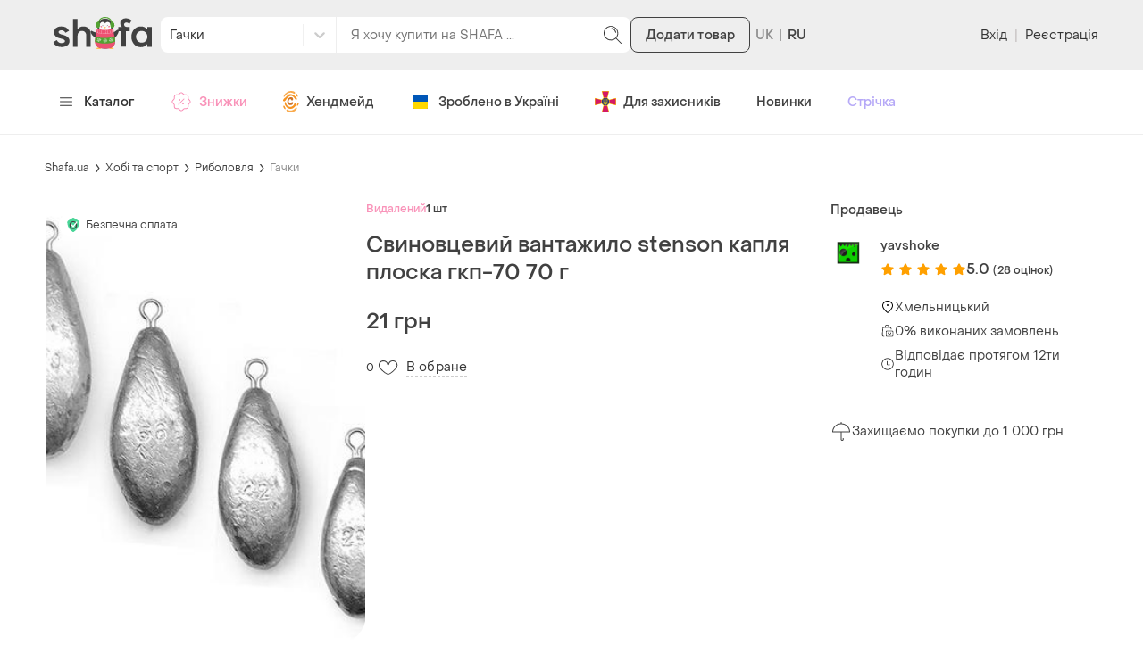

--- FILE ---
content_type: text/html; charset=utf-8
request_url: https://shafa.ua/uk/sport/sport/rybalka/kryuchki/108662029-svincovyy-gruzilo-stenson-kaplya-ploskaya-gkp-70-70-g
body_size: 16960
content:

    <!doctype html>
    <html lang='uk' >
      <head>
        <meta charset='utf-8' />
        <title data-rh="true">Свиновцевий вантажило stenson капля плоска гкп-70 70 г — ціна 21 грн у каталозі Гачки ✓ Купити товари для спорту за доступною ціною на Шафі | Україна #108662029 | Шафа</title>
        <meta data-rh="true" name="viewport" content="width=device-width, initial-scale=1.0"/><meta data-rh="true" name="msapplication-TileColor" content="#000000"/><meta data-rh="true" name="msapplication-TileImage" content="https://shafa.c.prom.st/build/static/img/meta/mstile-144x144..png"/><meta data-rh="true" name="apple-mobile-web-app-status-bar-style" content="#8FDBB0"/><meta data-rh="true" name="p:domain_verify" content="2befc6ff4a9e8cc4994d706aa182b1cc"/><meta data-rh="true" name="theme-color" content="#eeeeee"/><meta data-rh="true" property="og:title" content="Свиновцевий вантажило stenson капля плоска гкп-70 70 г за 21 грн | Шафа"/><meta data-rh="true" name="twitter:title" content="Свиновцевий вантажило stenson капля плоска гкп-70 70 г за 21 грн | Шафа"/><meta data-rh="true" name="description" content="Купити Свиновцевий вантажило stenson капля плоска гкп-70 70 г на Шафі недорого ✓ Колір: Різнокольоровий ✓ Замовляйте за вигідною ціною в каталозі Гачки на Шафі із доставкою по Україні #108662029"/><meta data-rh="true" property="og:description" content="Ціна: 21 грн. — Свиновцевий вантажило stenson капля плоска гкп-70 70 г, #108662029, Кольори: Різнокольоровий, Розміри: . Купити на Шафі недорого"/><meta data-rh="true" name="twitter:description" content="Ціна: 21 грн. — Свиновцевий вантажило stenson капля плоска гкп-70 70 г, #108662029, Кольори: Різнокольоровий, Розміри: . Купити на Шафі недорого"/><meta data-rh="true" name="robots" content="noindex, nofollow"/><meta data-rh="true" property="al:ios:url" content="https://shafa.ua/uk/sport/sport/rybalka/kryuchki/108662029-svincovyy-gruzilo-stenson-kaplya-ploskaya-gkp-70-70-g"/><meta data-rh="true" property="al:ios:app_store_id" content="1402020028"/><meta data-rh="true" property="al:ios:app_name" content="Shafa"/><meta data-rh="true" property="al:android:url" content="https://shafa.ua/uk/sport/sport/rybalka/kryuchki/108662029-svincovyy-gruzilo-stenson-kaplya-ploskaya-gkp-70-70-g"/><meta data-rh="true" property="al:android:package" content="shafa.odejda.obuv.aksessuary"/><meta data-rh="true" property="al:android:app_name" content="Shafa"/><meta data-rh="true" property="og:site_name" content="Шафа"/><meta data-rh="true" property="og:type" content="product"/><meta data-rh="true" property="og:availability" content="instock"/><meta data-rh="true" property="og:url" content="https://shafa.ua/uk/sport/sport/rybalka/kryuchki/108662029-svincovyy-gruzilo-stenson-kaplya-ploskaya-gkp-70-70-g"/><meta data-rh="true" property="og:image" content="https://images.shafastatic.net/693071280"/><meta data-rh="true" name="twitter:card" content="summary"/><meta data-rh="true" name="twitter:image" content="https://images.shafastatic.net/693071280"/>
        <link data-rh="true" rel="preload" as="image" href="https://image-thumbs.shafastatic.net/693071280_310_430"/><link data-rh="true" href="https://shafa.ua/uk/sport/sport/rybalka/kryuchki/108662029-svincovyy-gruzilo-stenson-kaplya-ploskaya-gkp-70-70-g" rel="alternate" hrefLang="x-default"/><link data-rh="true" href="https://shafa.ua/uk/sport/sport/rybalka/kryuchki/108662029-svincovyy-gruzilo-stenson-kaplya-ploskaya-gkp-70-70-g" rel="alternate" hrefLang="uk"/><link data-rh="true" href="https://shafa.ua/sport/sport/rybalka/kryuchki/108662029-svincovyy-gruzilo-stenson-kaplya-ploskaya-gkp-70-70-g" rel="alternate" hrefLang="ru"/><link data-rh="true" rel="image_src" href="https://shafa.c.prom.st/build/static/img/meta/shafa-og-image-new-min..png"/><link data-rh="true" rel="apple-touch-icon" sizes="57x57" href="https://shafa.c.prom.st/build/static/img/meta/apple-touch-icon-57x57..png"/><link data-rh="true" rel="apple-touch-icon" sizes="60x60" href="https://shafa.c.prom.st/build/static/img/meta/apple-touch-icon-60x60..png"/><link data-rh="true" rel="apple-touch-icon" sizes="72x72" href="https://shafa.c.prom.st/build/static/img/meta/apple-touch-icon-72x72..png"/><link data-rh="true" rel="apple-touch-icon" sizes="76x76" href="https://shafa.c.prom.st/build/static/img/meta/apple-touch-icon-76x76..png"/><link data-rh="true" rel="apple-touch-icon" sizes="114x114" href="https://shafa.c.prom.st/build/static/img/meta/apple-touch-icon-114x114..png"/><link data-rh="true" rel="apple-touch-icon" sizes="120x120" href="https://shafa.c.prom.st/build/static/img/meta/apple-touch-icon-120x120..png"/><link data-rh="true" rel="apple-touch-icon" sizes="144x144" href="https://shafa.c.prom.st/build/static/img/meta/apple-touch-icon-144x144..png"/><link data-rh="true" rel="apple-touch-icon" sizes="152x152" href="https://shafa.c.prom.st/build/static/img/meta/apple-touch-icon-152x152..png"/><link data-rh="true" rel="apple-touch-icon" sizes="180x180" href="https://shafa.c.prom.st/build/static/img/meta/apple-touch-icon-180x180..png"/><link data-rh="true" rel="icon" type="image/png" href="https://shafa.c.prom.st/build/static/img/meta/favicon-16x16-min..png" sizes="16x16"/><link data-rh="true" rel="icon" type="image/png" href="https://shafa.c.prom.st/build/static/img/meta/favicon-32x32-min..png" sizes="32x32"/><link data-rh="true" rel="icon" type="image/png" href="https://shafa.c.prom.st/build/static/img/meta/favicon-96x96-min..png" sizes="96x96"/><link data-rh="true" rel="icon" type="image/png" href="https://shafa.c.prom.st/build/static/img/meta/android-chrome-192x192-min..png" sizes="192x192"/><link data-rh="true" rel="dns-prefetch" href="//assets.shafastatic.net"/><link data-rh="true" rel="dns-prefetch" href="//avatars.shafastatic.net"/><link data-rh="true" rel="dns-prefetch" href="//image-thumbnails.shafastatic.net"/><link data-rh="true" rel="dns-prefetch" href="//image-thumbnails.shafastatic.net" crossOrigin="anonymous"/><link data-rh="true" rel="image_src" href="https://images.shafastatic.net/693071280"/><link data-rh="true" rel="canonical" href="https://shafa.ua/uk/sport/sport/rybalka/kryuchki/108662029-svincovyy-gruzilo-stenson-kaplya-ploskaya-gkp-70-70-g"/>

        <link data-chunk="ssr_spa_entry" rel="stylesheet" href="https://shafa.c.prom.st/build/css/ssr_spa_entry.9b938ded5caf35e2e531.css">
<link data-chunk="pages-ProductDetailsPage" rel="stylesheet" href="https://shafa.c.prom.st/build/2946.7e5fb32cf1987d2f93b0.css">
<link data-chunk="pages-ProductDetailsPage" rel="stylesheet" href="https://shafa.c.prom.st/build/6074.ac631e44c5750e4e1dcf.css">

        <link rel="preload" as="script" href="https://shafa.c.prom.st/build/shared.2a3d86cae963cb3fde8e.js"><link rel="preload" as="script" href="https://shafa.c.prom.st/build/ssr_spa_entry.07d329eca7bd868ccf99.js"><link rel="preload" as="script" href="https://shafa.c.prom.st/build/4631.ee1e809cc0840bf7aed6.js"><link rel="preload" as="script" href="https://shafa.c.prom.st/build/4589.66329d2db2e952a75328.js"><link rel="preload" as="script" href="https://shafa.c.prom.st/build/649.e467e77508d6c632cc2d.js"><link rel="preload" as="script" href="https://shafa.c.prom.st/build/189.ec857a0270e287a427a8.js"><link rel="preload" as="script" href="https://shafa.c.prom.st/build/3601.19c1f1cded0638d72e2d.js"><link rel="preload" as="script" href="https://shafa.c.prom.st/build/4842.f1b7ed0bf1747a34c5d6.js"><link rel="preload" as="script" href="https://shafa.c.prom.st/build/673.ca6961b469fe9dc497e5.js"><link rel="preload" as="script" href="https://shafa.c.prom.st/build/1993.d93b4ac406749e1bbb9b.js"><link rel="preload" as="script" href="https://shafa.c.prom.st/build/6045.977e668f93fd8ae9db0d.js"><link rel="preload" as="script" href="https://shafa.c.prom.st/build/9889.c9a3310198ac91e28333.js"><link rel="preload" as="script" href="https://shafa.c.prom.st/build/7374.36cafba3429e14db064f.js"><link rel="preload" as="script" href="https://shafa.c.prom.st/build/8958.a50104320199902f5c44.js"><link rel="preload" as="script" href="https://shafa.c.prom.st/build/8001.23c98d8e7eb1556fc60e.js"><link rel="preload" as="script" href="https://shafa.c.prom.st/build/1320.f8b0cc71f9bd146ad823.js"><link rel="preload" as="script" href="https://shafa.c.prom.st/build/2946.e94b39b637e43dadbe58.js"><link rel="preload" as="script" href="https://shafa.c.prom.st/build/9315.4c628c96ed4c698c17be.js"><link rel="preload" as="script" href="https://shafa.c.prom.st/build/1994.aa64ea5f4629459bc02e.js"><link rel="preload" as="script" href="https://shafa.c.prom.st/build/pages-ProductDetailsPage.a5caf25bea142f7c4292.js">

        
    <script type="text/javascript">
      window.dataLayer = window.dataLayer || [];
      function gtag(){dataLayer.push(arguments);}
      gtag('js', new Date());
    </script>
  
        
    <script type="text/javascript">
      !function(t, e, c, n) {
        // Fix naming (client will be uploaded to _sc variable, link this variable with esTrackingClient variable)
        // Currently _sc is undefined, so need to make empty object for link
        window._sc = {};
        window.esTrackingClient = _sc;
        var s = e.createElement(c);
        s.async = 1, s.src = "https://script.esputnik.com/" + n + "/sc.js";
        var r = e.scripts[0];
        r.parentNode.insertBefore(s, r)
      }(window, document, 'script', "9FEF59165B1247659D2A32CCAF05E7A1");
    </script>
  
        
    <script type="text/javascript">
      !function(f,b,e,v,n,t,s){if(f.fbq)return;n=f.fbq=function(){n.callMethod?
        n.callMethod.apply(n,arguments):n.queue.push(arguments)};if(!f._fbq)f._fbq=n;
        n.push=n;n.loaded=!0;n.version='2.0';n.queue=[];t=b.createElement(e);t.async=!0;
        t.src=v;s=b.getElementsByTagName(e)[0];s.parentNode.insertBefore(t,s)}(window,
        document,'script','https://connect.facebook.net/en_US/fbevents.js');

      window.addEventListener('load', function() {
        fbq('init', `1725697687474407`);
        fbq('track', 'PageView');
      });
    </script>

    <noscript>
      <img
        alt="-"
        height="1"
        width="1"
        style="display:none"
        src="https://www.facebook.com/tr?id=1725697687474407&ev=PageView&noscript=1"
      />
    </noscript>
  
        
    <script type="text/javascript">
      (function (w,d,dn,t){w[dn]=w[dn]||[];w[dn].push({eventType:'init',value:t,dc:''});
        var f=d.getElementsByTagName('script')[0],c=d.createElement('script');c.async=true;
        c.src='https://tags.creativecdn.com/Ucd0Z4LT2bTI0vpzr3aE.js';
        f.parentNode.insertBefore(c,f);})(window,document,'rtbhEvents','Ucd0Z4LT2bTI0vpzr3aE');
    </script>
  
      </head>

      <body >
        
    <script type="text/javascript">
      window.clerkStats = [];
      window.CLERK_CONFIG = {
        endpointUrl: "https://tracker.shafa.ua/endpoint",
        mirrorDimensions: [
        'controller',
        'ab_test',
        'vid',
      ],
        complexDimensions: [],
      };
    </script>
  

        <div id='app'><link rel="preload" as="image" href="https://image-thumbs.shafastatic.net/693071280_310_430" fetchPriority="high"/><link rel="preload" as="image" href="https://shafa.c.prom.st/build/src/components/AppsPromotionQRCode/images/footer..png"/><div class=""><div class="PT97Yy"><header><div class="jMHwEd"><div class="n4mJSR"><div class="jrtgq7"><div class="ThM_Du"><section class="YJ8Hgr"><a class="rJeIDP BWnpYH XNlOrx" href="/"><svg xmlns="http://www.w3.org/2000/svg" fill="#414141" viewBox="0 0 128 36" width="130" height="36"><path fill-rule="evenodd" d="M65.537 10.143c3.436 0 6.254 1.309 8.386 3.89v-3.309h5.864V35.42h-5.864v-3.333C71.797 34.662 68.98 35.978 65.54 36c-3.533 0-6.494-1.25-8.802-3.718-2.335-2.47-3.52-5.576-3.52-9.234 0-3.641 1.185-6.74 3.52-9.21 2.316-2.452 5.277-3.695 8.8-3.695m48.213 0c3.436 0 6.254 1.309 8.387 3.89v-3.309H128V35.42h-5.863v-3.333c-2.128 2.576-4.946 3.892-8.385 3.914-3.533 0-6.494-1.25-8.803-3.718-2.334-2.47-3.518-5.576-3.518-9.234 0-3.641 1.184-6.74 3.519-9.21 2.316-2.452 5.277-3.695 8.8-3.695m-103.007-.02c4.432 0 7.906 1.645 9.82 5.495l-4.644 2.485c-.993-2.135-3.333-3.15-5.248-3.15-1.772 0-3.651.805-3.651 2.275 0 1.575 1.524 2.485 5.637 3.43l.227.056c5.485 1.375 8.177 3.774 8.282 7.434.072 1.855-.531 3.465-1.808 4.76-1.808 1.82-4.928 2.906-8.544 2.906-4.964 0-8.97-2.17-10.814-5.916l4.715-2.73c1.383 2.485 3.475 3.815 6.17 3.815 1.878 0 4.502-.77 4.502-2.52 0-1.645-2.375-2.52-5.956-3.325-5.39-1.084-8.332-3.78-8.226-7.595.107-4.585 3.758-7.42 9.538-7.42M31.67.713V13.75c1.826-2.394 4.331-3.607 7.458-3.607 2.89 0 5.475.974 7.091 2.672 1.678 1.785 2.528 4.18 2.528 7.12V35.42H42.92V21.678c0-1.834-.482-3.26-1.471-4.358-.975-1.06-2.314-1.598-3.979-1.598-1.745 0-3.158.563-4.2 1.67-1.06 1.108-1.599 2.58-1.599 4.379v13.648h-5.863V.713zM93.816.016c3.116-.176 6.212 1.107 7.936 2.708l-2.875 4.274C97.6 5.877 95.86 4.931 94.263 5.281c-1.384.316-2.237 1.332-2.237 2.558 0 1.507 1.35 2.838 2.911 2.873h4.365v5.291H94.44v19.411h-5.856V16.003H84.43v-5.29h4.827c-1.171-.912-2.556-2.629-2.307-5.222C87.2 2.934 89.333.27 93.816.016m-27.22 15.707c-2.115 0-3.89.704-5.274 2.093-1.43 1.41-2.124 3.122-2.124 5.232 0 2.097.714 3.865 2.122 5.255 1.386 1.39 3.161 2.095 5.276 2.095 2.084 0 3.843-.705 5.227-2.094 1.394-1.398 2.1-3.166 2.1-5.256 0-2.074-.707-3.834-2.1-5.232-1.384-1.39-3.143-2.093-5.227-2.093m48.213 0c-2.115 0-3.89.704-5.274 2.093-1.429 1.41-2.124 3.122-2.124 5.232 0 2.097.715 3.865 2.123 5.255 1.386 1.39 3.16 2.095 5.275 2.095 2.085 0 3.843-.705 5.228-2.094 1.393-1.398 2.1-3.166 2.1-5.256 0-2.074-.707-3.834-2.1-5.232-1.385-1.39-3.143-2.093-5.228-2.093" clip-rule="evenodd"></path></svg></a></section><section class="z6MTNO"><div class="H7RPkC"><div class="YO572Z"><div class="qSnxuT"><style data-emotion="css fyq6mk-container">.css-fyq6mk-container{position:relative;box-sizing:border-box;width:100%;}</style><div class="alnmhj css-fyq6mk-container" id="header-catalog-select"><style data-emotion="css 7pg0cj-a11yText">.css-7pg0cj-a11yText{z-index:9999;border:0;clip:rect(1px, 1px, 1px, 1px);height:1px;width:1px;position:absolute;overflow:hidden;padding:0;white-space:nowrap;}</style><span id="react-select-1226254-live-region" class="css-7pg0cj-a11yText"></span><span aria-live="polite" aria-atomic="false" aria-relevant="additions text" role="log" class="css-7pg0cj-a11yText"></span><style data-emotion="css 1malprb-control">.css-1malprb-control{-webkit-align-items:center;-webkit-box-align:center;-ms-flex-align:center;align-items:center;cursor:pointer;display:-webkit-box;display:-webkit-flex;display:-ms-flexbox;display:flex;-webkit-box-flex-wrap:wrap;-webkit-flex-wrap:wrap;-ms-flex-wrap:wrap;flex-wrap:wrap;-webkit-box-pack:justify;-webkit-justify-content:space-between;justify-content:space-between;min-height:38px;outline:0!important;position:relative;-webkit-transition:all 100ms;transition:all 100ms;background-color:hsl(0, 0%, 100%);border-color:hsl(0, 0%, 80%);border-radius:0;border-style:solid;border-width:1px;box-sizing:border-box;border:none;height:40px;border-right:1px solid #eee;border-top-left-radius:8px;border-bottom-left-radius:8px;}.css-1malprb-control:hover{border-color:hsl(0, 0%, 70%);}</style><div class="css-1malprb-control"><style data-emotion="css hlgwow">.css-hlgwow{-webkit-align-items:center;-webkit-box-align:center;-ms-flex-align:center;align-items:center;display:grid;-webkit-flex:1;-ms-flex:1;flex:1;-webkit-box-flex-wrap:wrap;-webkit-flex-wrap:wrap;-ms-flex-wrap:wrap;flex-wrap:wrap;-webkit-overflow-scrolling:touch;position:relative;overflow:hidden;padding:2px 8px;box-sizing:border-box;}</style><div class="css-hlgwow"><style data-emotion="css 1dimb5e-singleValue">.css-1dimb5e-singleValue{grid-area:1/1/2/3;max-width:100%;overflow:hidden;text-overflow:ellipsis;white-space:nowrap;color:hsl(0, 0%, 20%);margin-left:2px;margin-right:2px;box-sizing:border-box;}</style><div class="css-1dimb5e-singleValue">Всі категорії</div><style data-emotion="css 1hac4vs-dummyInput">.css-1hac4vs-dummyInput{background:0;border:0;caret-color:transparent;font-size:inherit;grid-area:1/1/2/3;outline:0;padding:0;width:1px;color:transparent;left:-100px;opacity:0;position:relative;-webkit-transform:scale(.01);-moz-transform:scale(.01);-ms-transform:scale(.01);transform:scale(.01);}</style><input id="react-select-1226254-input" tabindex="0" inputMode="none" aria-autocomplete="list" aria-expanded="false" aria-haspopup="true" role="combobox" aria-activedescendant="" aria-readonly="true" class="css-1hac4vs-dummyInput" value=""/></div><style data-emotion="css 1wy0on6">.css-1wy0on6{-webkit-align-items:center;-webkit-box-align:center;-ms-flex-align:center;align-items:center;-webkit-align-self:stretch;-ms-flex-item-align:stretch;align-self:stretch;display:-webkit-box;display:-webkit-flex;display:-ms-flexbox;display:flex;-webkit-flex-shrink:0;-ms-flex-negative:0;flex-shrink:0;box-sizing:border-box;}</style><div class="css-1wy0on6"><style data-emotion="css xk7zj3-indicatorSeparator">.css-xk7zj3-indicatorSeparator{-webkit-align-self:stretch;-ms-flex-item-align:stretch;align-self:stretch;width:1px;background-color:#f0f0f0;margin-bottom:8px;margin-top:8px;box-sizing:border-box;}</style><span class="css-xk7zj3-indicatorSeparator"></span><style data-emotion="css 1xc3v61-indicatorContainer">.css-1xc3v61-indicatorContainer{display:-webkit-box;display:-webkit-flex;display:-ms-flexbox;display:flex;-webkit-transition:color 150ms;transition:color 150ms;color:hsl(0, 0%, 80%);padding:8px;box-sizing:border-box;}.css-1xc3v61-indicatorContainer:hover{color:hsl(0, 0%, 60%);}</style><div class="css-1xc3v61-indicatorContainer" aria-hidden="true"><style data-emotion="css 8mmkcg">.css-8mmkcg{display:inline-block;fill:currentColor;line-height:1;stroke:currentColor;stroke-width:0;}</style><svg height="20" width="20" viewBox="0 0 20 20" aria-hidden="true" focusable="false" class="css-8mmkcg"><path d="M4.516 7.548c0.436-0.446 1.043-0.481 1.576 0l3.908 3.747 3.908-3.747c0.533-0.481 1.141-0.446 1.574 0 0.436 0.445 0.408 1.197 0 1.615-0.406 0.418-4.695 4.502-4.695 4.502-0.217 0.223-0.502 0.335-0.787 0.335s-0.57-0.112-0.789-0.335c0 0-4.287-4.084-4.695-4.502s-0.436-1.17 0-1.615z"></path></svg></div></div></div></div></div><form class="zNCCU2" action="/uk/clothes" method="GET"><div class="q5lJJE i2LSBp"><div class="HYJ28p"><input class="XVTi12 lsZsBN" placeholder="Я хочу купити на SHAFA ..." autoComplete="off" name="search_text" value=""/></div></div><button type="submit" class="vFhB6y elUm1F _9k26a" theme="text"><svg xmlns="http://www.w3.org/2000/svg" viewBox="0 0 24 24" class="t9wA7M" width="24" height="24"><path d="m21.8 21.2-5.5-5.5c1.2-1.4 2-3.4 2-5.4 0-4.5-3.7-8.2-8.2-8.2S2 5.7 2 10.2s3.7 8.2 8.2 8.2c2 0 4-.8 5.4-2.1l5.5 5.5c.1.1.2.1.4.1s.3 0 .4-.1.1-.4-.1-.6m-11.6-3.8c-4 0-7.2-3.2-7.2-7.2S6.2 3 10.2 3s7.2 3.2 7.2 7.2-3.2 7.2-7.2 7.2"></path><path d="M16 9.1c-.8-2.8-1.9-3.9-4.7-4.7-.3-.1-.5.1-.6.3-.1.3.1.5.3.6 2.4.7 3.3 1.6 4 4 .1.2.3.4.5.4h.1c.3-.1.5-.4.4-.6"></path></svg></button></form></div></div><button type="button" class="vFhB6y IR7Ccs eMJtnW" theme="secondary">Додати товар</button></section><div class="J_cBfQ"><div class="iXnl_h" data-lang="UK"></div><a class="rJeIDP W4QOXJ nn27WV" href="/sport/sport/rybalka/kryuchki/108662029-svincovyy-gruzilo-stenson-kaplya-ploskaya-gkp-70-70-g"><span class="I57Hyw">RU</span></a></div><section class="ity1pI"><div class="j_RIhu"><button type="button" class="vFhB6y elUm1F lUtTok" theme="text">Вхід</button><span class="AVWVvP">|</span><button type="button" class="vFhB6y elUm1F lUtTok" theme="text">Реєстрація</button></div></section></div></div></div></div><div class="dq6rYk"><div class="jrtgq7"><ul class="rK8sjF"><li class="RDRdYv"><button type="button" theme="text" class="vFhB6y elUm1F xIq6aC"><svg xmlns="http://www.w3.org/2000/svg" viewBox="0 0 512 512" class="kLWq8w" width="16" height="14"><path d="M491.318 235.318H20.682C9.26 235.318 0 244.577 0 256s9.26 20.682 20.682 20.682h470.636c11.423 0 20.682-9.259 20.682-20.682s-9.259-20.682-20.682-20.682m0-156.879H20.682C9.26 78.439 0 87.699 0 99.121s9.26 20.682 20.682 20.682h470.636c11.423 0 20.682-9.26 20.682-20.682s-9.259-20.682-20.682-20.682m0 313.758H20.682C9.26 392.197 0 401.456 0 412.879s9.26 20.682 20.682 20.682h470.636c11.423 0 20.682-9.259 20.682-20.682s-9.259-20.682-20.682-20.682"></path></svg>Каталог</button></li><li class="RDRdYv"><a class="rJeIDP W4QOXJ rKHfxF d_MHIo" href="/uk/dynamic-collections/skidka-dnya"><svg xmlns="http://www.w3.org/2000/svg" viewBox="0 0 24 24" class="xpg_Sk" width="24" height="24"><path fill-rule="evenodd" d="m9.159 19.357 1.652 1.652q.123.122.263.215a1.68 1.68 0 0 0 2.114-.215l1.012-1.014a2.68 2.68 0 0 1 1.896-.785h1.432a1.68 1.68 0 0 0 1.681-1.681v-1.432c0-.71.283-1.393.785-1.896l1.014-1.013q.123-.123.215-.263a1.68 1.68 0 0 0-.215-2.113l-1.014-1.013a2.68 2.68 0 0 1-.785-1.896V6.471a1.68 1.68 0 0 0-1.681-1.681h-1.432c-.71 0-1.393-.283-1.896-.785l-1.012-1.013a1.68 1.68 0 0 0-2.377 0L9.798 4.005a2.68 2.68 0 0 1-1.896.785H6.47a1.68 1.68 0 0 0-1.681 1.681v1.432a2.68 2.68 0 0 1-.785 1.896L2.99 10.812q-.123.123-.216.263a1.68 1.68 0 0 0 .216 2.114L4.004 14.2c.502.503.785 1.185.785 1.896v1.432a1.68 1.68 0 0 0 1.681 1.681h2.335c.132 0 .26.053.354.146M10.524 1.94a2.68 2.68 0 0 1 3.37.343l1.014 1.013c.315.316.743.493 1.188.493h1.432c1.48 0 2.681 1.2 2.681 2.681v1.432c0 .445.177.873.493 1.188l1.013 1.014q.195.196.343.42a2.68 2.68 0 0 1-.343 3.37l-1.013 1.014a1.7 1.7 0 0 0-.493 1.188v1.432c0 1.48-1.2 2.681-2.681 2.681h-1.432c-.445 0-.873.177-1.188.493l-1.013 1.013q-.197.196-.421.343a2.68 2.68 0 0 1-3.37-.343L8.598 20.21H6.47a2.68 2.68 0 0 1-2.68-2.681v-1.432a1.68 1.68 0 0 0-.494-1.188l-1.013-1.013a2.68 2.68 0 0 1 0-3.791L3.296 9.09a1.68 1.68 0 0 0 .493-1.188V6.471c0-1.48 1.2-2.681 2.681-2.681h1.432c.445 0 .873-.177 1.188-.493l1.014-1.013q.197-.195.42-.343M8.645 14.646l6-6a.5.5 0 1 1 .708.708l-6 6a.5.5 0 0 1-.708-.708M9 10c0-.55.45-1 1-1s1 .45 1 1-.45 1-1 1-1-.45-1-1m4 4c0-.55.45-1 1-1s1 .45 1 1-.45 1-1 1-1-.45-1-1" clip-rule="evenodd"></path></svg>Знижки</a></li><li class="RDRdYv"><a class="rJeIDP W4QOXJ rKHfxF" href="/uk/dynamic-collections/craft-goods"><svg xmlns="http://www.w3.org/2000/svg" fill="none" viewBox="0 0 18 24" class="xpg_Sk" width="18"><g id="ic_crafta"><path fill="#F79421" d="M8.6 20.049c-1 0-3.2-.3-4.5-1.7-1.1-1.1-2.2-2.6-2.3-4.2 0-.7.1-2.3 1.1-1.6.5.4.6 1.8 1 2.7.9 1.8 2.2 2.5 4.5 2.5 2 0 3.4-1.6 4.1-3.2s1.8-1.7 2.4-.9c.5.8-1.8 6.2-6.3 6.4m4.5-14.4c1.2 1.2 2.9 2.1 2.3 3.7-.7 1.9-2-.4-3.2-2-1.1-1.5-2.7-2.5-5.1-1.4-2 .7-3.1 3.2-4.1 4.4-.7.7-1 1.3-2 1.3-.8 0-1.2-1.1-.9-1.7.4-1 1.9-2.2 2.6-2.8.8-.6 2.7-2.7 3.5-3.2 1.9-1.4 5.3.1 6.9 1.7"></path><path fill="#CE7529" d="M11.2 8.749c0 .5.1 1.1-.3 1.5-.3.4-1.7.6-1.7-.1-.1-1.3-1.9-1.3-2.4-.4-1.6 2.9 1.2 4.9 2.4 3.4 1-1.3 2.9-.6 1.8 1.3-.9 1.5-3 1.8-4.5 1s-1.9-2.6-1.8-4.2c.2-1.7 1.3-3.5 3-4.1 1.4-.5 3.5 0 3.5 1.6.1.8 0-.4 0 0"></path><path fill="#F9AA4C" d="M15.6 19.149c0 1.8-2.2 3.1-3.8 4.1-1.9 1-5.7 1.1-7.3-.4-.5-.5-1.4-1.5-.4-2.1.5-.3 1.9.9 3.3 1.1 1.9.2 3.5-.4 4.9-1.3.5-.4 3.2-3.2 3.3-1.4 0 .9 0-.6 0 0M6.7.349c1.9-.5 3-.4 4.8 0 1 .3 2.8 1.4 1.6 2.6-.8.8-2.1-.9-3.5-1-1.3-.2-2.5-.1-3.6.4-1.4.7-2.2 1.3-3.1 2.5-.7.8-1.9 2.6-2.2 1.6-.6-1.5 2.9-5.3 6-6.1"></path><path fill="#F79421" d="M16 6.449c-.7-.2-2.3-1.9-1.9-3.2.7-1.8 2.2 1.2 2.2 2 .1.2.4 1.4-.3 1.2m-13.7 14c-.7.3-2.5-3.2-2-3.7 1.1-1.2 2 1.5 2.3 2.4.2.8 0 1.2-.3 1.3m14-6.5c.6-.9 1.3-.8 1.4-.2 0 1.1-1.7 4.4-2.1 2.5-.2-.7.3-1.6.7-2.3"></path></g></svg>Хендмейд</a></li><li class="RDRdYv"><a class="rJeIDP W4QOXJ rKHfxF" href="/uk/dynamic-collections/made-in-ukraine"><svg xmlns="http://www.w3.org/2000/svg" fill="none" viewBox="0 0 24 24" class="xpg_Sk" width="24" height="24"><path fill="#2714D2" d="M4 5a1 1 0 0 1 1-1h14a1 1 0 0 1 1 1v7H4z"></path><path fill="#0057B8" d="M4 5a1 1 0 0 1 1-1h14a1 1 0 0 1 1 1v7H4z"></path><path fill="#2714D2" d="M4 12h16v7a1 1 0 0 1-1 1H5a1 1 0 0 1-1-1z"></path><path fill="#FFD800" d="M4 12h16v7a1 1 0 0 1-1 1H5a1 1 0 0 1-1-1z"></path></svg>Зроблено в Україні</a></li><li class="RDRdYv"><a class="rJeIDP W4QOXJ rKHfxF" href="/uk/dynamic-collections/dlya-viyskovih"><svg xmlns="http://www.w3.org/2000/svg" viewBox="0 0 24 24" class="xpg_Sk" width="24" height="24"><path fill="#FEDF00" d="M15.6 23.6H8.4L11 13 8.4 23.5zL13 13zq.15-.15 0 0"></path><path fill="#FEDF00" d="M23.5 15.7 13 13.1zV8.5L13 11.1l10.5-2.6zc.1-.1.1 0 0 0"></path><path fill="#FEDF00" d="m7.8 24 2.6-10.4h3.3v-3.2h-3.3v3.2L0 16.2V7.8l10.3 2.5L7.8 0h8.4l-2.5 10.3L24 7.8v8.4l-10.3-2.5L16.3 24z"></path><path fill="#D41A65" d="M8.4.5h7.2L13 11h-2zm15.1 7.9v7.2L13 13v-2zM8.4 23.5 11 13h2l2.6 10.5zM.5 15.6V8.4L11 11v2z"></path><path fill="#FEDF00" d="M12 16.7a4.7 4.7 0 1 0 0-9.4 4.7 4.7 0 0 0 0 9.4"></path><path fill="#29327D" d="M12 16.2a4.2 4.2 0 1 0 0-8.4 4.2 4.2 0 0 0 0 8.4"></path><path fill="#FEDF00" d="M12 8.2c-.5.7-.1 1-.2 2.7 0 .8-.3 1.5-.6 2.2-.7 0-.7-.8-.1-.8-.1-1.7-.3-2.8-1.4-3.5v5.6H11c.1.8.8 1.3 1 1.5.2-.3.9-.7 1-1.5h1.3V8.8c-1.2.6-1.3 1.7-1.4 3.5.6 0 .6.8-.1.8-.3-.7-.6-1.3-.6-2.2-.1-1.8.3-2-.2-2.7m-1.9 1.4c.5.7.5 1.4.6 2.4-.2.1-.3.3-.4.5h-.2zm3.8 0v2.8h-.2c0-.2-.2-.4-.4-.5.1-.9.1-1.6.6-2.3M12 12.2c.1.3.2.7.4 1-.2.1-.3.1-.4.3-.1-.1-.3-.2-.4-.3.2-.4.3-.7.4-1m-1.9.6h.2c.2.4.3.5.7.6 0 .2-.1.4-.1.6H10zm3.6 0h.3V14h-.9c0-.2 0-.4-.1-.6.4-.1.6-.2.7-.6m-2.3.7c.2 0 .4.2.4.5h-.5c.1-.2.1-.4.1-.5m1.2 0c0 .1 0 .3.1.5h-.5c0-.3.2-.5.4-.5m-1.2.8h.4v.8c-.2-.2-.4-.4-.4-.8m.8 0h.4c0 .3-.2.6-.4.8z"></path></svg>Для захисників</a></li><li class="RDRdYv"><a class="rJeIDP W4QOXJ rKHfxF" href="/uk/new-arrivals">Новинки</a></li><li class="RDRdYv"><a class="rJeIDP W4QOXJ rKHfxF u2OvC7" href="/uk/social/posts">Стрічка</a></li></ul><div class="_5_WEt"><div class="jrtgq7 WL6u0X"><div class="uXvTBT"><div class="IYcFNy"><ul class="hHFikI"><li class="SmxSyh"><a class="rJeIDP BWnpYH D1KnoO" href="/uk/dynamic-collections/craft-goods"><svg xmlns="http://www.w3.org/2000/svg" fill="none" viewBox="0 0 18 24" class="eVY5MR" width="24" height="24"><g id="ic_crafta"><path fill="#F79421" d="M8.6 20.049c-1 0-3.2-.3-4.5-1.7-1.1-1.1-2.2-2.6-2.3-4.2 0-.7.1-2.3 1.1-1.6.5.4.6 1.8 1 2.7.9 1.8 2.2 2.5 4.5 2.5 2 0 3.4-1.6 4.1-3.2s1.8-1.7 2.4-.9c.5.8-1.8 6.2-6.3 6.4m4.5-14.4c1.2 1.2 2.9 2.1 2.3 3.7-.7 1.9-2-.4-3.2-2-1.1-1.5-2.7-2.5-5.1-1.4-2 .7-3.1 3.2-4.1 4.4-.7.7-1 1.3-2 1.3-.8 0-1.2-1.1-.9-1.7.4-1 1.9-2.2 2.6-2.8.8-.6 2.7-2.7 3.5-3.2 1.9-1.4 5.3.1 6.9 1.7"></path><path fill="#CE7529" d="M11.2 8.749c0 .5.1 1.1-.3 1.5-.3.4-1.7.6-1.7-.1-.1-1.3-1.9-1.3-2.4-.4-1.6 2.9 1.2 4.9 2.4 3.4 1-1.3 2.9-.6 1.8 1.3-.9 1.5-3 1.8-4.5 1s-1.9-2.6-1.8-4.2c.2-1.7 1.3-3.5 3-4.1 1.4-.5 3.5 0 3.5 1.6.1.8 0-.4 0 0"></path><path fill="#F9AA4C" d="M15.6 19.149c0 1.8-2.2 3.1-3.8 4.1-1.9 1-5.7 1.1-7.3-.4-.5-.5-1.4-1.5-.4-2.1.5-.3 1.9.9 3.3 1.1 1.9.2 3.5-.4 4.9-1.3.5-.4 3.2-3.2 3.3-1.4 0 .9 0-.6 0 0M6.7.349c1.9-.5 3-.4 4.8 0 1 .3 2.8 1.4 1.6 2.6-.8.8-2.1-.9-3.5-1-1.3-.2-2.5-.1-3.6.4-1.4.7-2.2 1.3-3.1 2.5-.7.8-1.9 2.6-2.2 1.6-.6-1.5 2.9-5.3 6-6.1"></path><path fill="#F79421" d="M16 6.449c-.7-.2-2.3-1.9-1.9-3.2.7-1.8 2.2 1.2 2.2 2 .1.2.4 1.4-.3 1.2m-13.7 14c-.7.3-2.5-3.2-2-3.7 1.1-1.2 2 1.5 2.3 2.4.2.8 0 1.2-.3 1.3m14-6.5c.6-.9 1.3-.8 1.4-.2 0 1.1-1.7 4.4-2.1 2.5-.2-.7.3-1.6.7-2.3"></path></g></svg>Хендмейд</a></li><li class="SmxSyh"><a class="rJeIDP BWnpYH D1KnoO" href="/uk/dynamic-collections/made-in-ukraine"><svg xmlns="http://www.w3.org/2000/svg" fill="none" viewBox="0 0 24 24" class="eVY5MR" width="24" height="24"><path fill="#2714D2" d="M4 5a1 1 0 0 1 1-1h14a1 1 0 0 1 1 1v7H4z"></path><path fill="#0057B8" d="M4 5a1 1 0 0 1 1-1h14a1 1 0 0 1 1 1v7H4z"></path><path fill="#2714D2" d="M4 12h16v7a1 1 0 0 1-1 1H5a1 1 0 0 1-1-1z"></path><path fill="#FFD800" d="M4 12h16v7a1 1 0 0 1-1 1H5a1 1 0 0 1-1-1z"></path></svg>Зроблено в Україні</a></li><li class="SmxSyh"><a class="rJeIDP BWnpYH D1KnoO" href="/uk/dynamic-collections/dlya-viyskovih"><svg xmlns="http://www.w3.org/2000/svg" viewBox="0 0 24 24" class="eVY5MR" width="24" height="24"><path fill="#FEDF00" d="M15.6 23.6H8.4L11 13 8.4 23.5zL13 13zq.15-.15 0 0"></path><path fill="#FEDF00" d="M23.5 15.7 13 13.1zV8.5L13 11.1l10.5-2.6zc.1-.1.1 0 0 0"></path><path fill="#FEDF00" d="m7.8 24 2.6-10.4h3.3v-3.2h-3.3v3.2L0 16.2V7.8l10.3 2.5L7.8 0h8.4l-2.5 10.3L24 7.8v8.4l-10.3-2.5L16.3 24z"></path><path fill="#D41A65" d="M8.4.5h7.2L13 11h-2zm15.1 7.9v7.2L13 13v-2zM8.4 23.5 11 13h2l2.6 10.5zM.5 15.6V8.4L11 11v2z"></path><path fill="#FEDF00" d="M12 16.7a4.7 4.7 0 1 0 0-9.4 4.7 4.7 0 0 0 0 9.4"></path><path fill="#29327D" d="M12 16.2a4.2 4.2 0 1 0 0-8.4 4.2 4.2 0 0 0 0 8.4"></path><path fill="#FEDF00" d="M12 8.2c-.5.7-.1 1-.2 2.7 0 .8-.3 1.5-.6 2.2-.7 0-.7-.8-.1-.8-.1-1.7-.3-2.8-1.4-3.5v5.6H11c.1.8.8 1.3 1 1.5.2-.3.9-.7 1-1.5h1.3V8.8c-1.2.6-1.3 1.7-1.4 3.5.6 0 .6.8-.1.8-.3-.7-.6-1.3-.6-2.2-.1-1.8.3-2-.2-2.7m-1.9 1.4c.5.7.5 1.4.6 2.4-.2.1-.3.3-.4.5h-.2zm3.8 0v2.8h-.2c0-.2-.2-.4-.4-.5.1-.9.1-1.6.6-2.3M12 12.2c.1.3.2.7.4 1-.2.1-.3.1-.4.3-.1-.1-.3-.2-.4-.3.2-.4.3-.7.4-1m-1.9.6h.2c.2.4.3.5.7.6 0 .2-.1.4-.1.6H10zm3.6 0h.3V14h-.9c0-.2 0-.4-.1-.6.4-.1.6-.2.7-.6m-2.3.7c.2 0 .4.2.4.5h-.5c.1-.2.1-.4.1-.5m1.2 0c0 .1 0 .3.1.5h-.5c0-.3.2-.5.4-.5m-1.2.8h.4v.8c-.2-.2-.4-.4-.4-.8m.8 0h.4c0 .3-.2.6-.4.8z"></path></svg>Для захисників</a></li><li class="SmxSyh"><a class="rJeIDP BWnpYH D1KnoO" href="/uk/new-arrivals"><svg xmlns="http://www.w3.org/2000/svg" viewBox="0 0 24 24" class="eVY5MR" width="24" height="24"><path fill-rule="evenodd" d="M9.852 13.443h.48v7.595l7.256-10.479h-4.37V2.956L5.961 13.443zM10.335 22a.96.96 0 0 1-.963-.962v-6.634H5.96a.96.96 0 0 1-.849-.513.96.96 0 0 1 .06-.995l7.256-10.48a.95.95 0 0 1 1.077-.371.96.96 0 0 1 .675.918v6.634h3.41a.96.96 0 0 1 .79 1.508l-7.256 10.48a.96.96 0 0 1-.788.415" clip-rule="evenodd"></path></svg>Новинки</a></li><li class="SmxSyh"><a class="rJeIDP BWnpYH D1KnoO" href="/uk/brands"><svg xmlns="http://www.w3.org/2000/svg" viewBox="0 0 24 24" class="eVY5MR" width="24" height="24"><path d="M14.996 7.78a.87.87 0 0 1 1.1 0l.066.059.06.066c.26.32.26.78 0 1.1l-.06.066a.87.87 0 0 1-1.166.06l-.067-.06a.87.87 0 0 1 0-1.232z"></path><path d="M19.5 6.102c0-.885-.718-1.602-1.603-1.602h-4.385c-.371 0-.73.13-1.015.363l-.118.107-8.41 8.41a1.6 1.6 0 0 0 0 2.265l4.386 4.385.12.11c.63.514 1.559.477 2.145-.11l8.41-8.41c.3-.301.47-.708.47-1.133zm1 4.385c0 .605-.211 1.186-.59 1.649l-.173.191-8.41 8.41a2.6 2.6 0 0 1-3.482.179l-.197-.179-4.386-4.384a2.6 2.6 0 0 1 0-3.68l8.41-8.41.191-.173a2.6 2.6 0 0 1 1.649-.59h4.385A2.6 2.6 0 0 1 20.5 6.102z"></path><path d="M5.456 10.487a.5.5 0 0 1 .629-.065l.078.065 7.35 7.35.064.079a.5.5 0 0 1-.693.692l-.079-.065-7.35-7.35-.064-.077a.5.5 0 0 1 .065-.63"></path></svg>Бренди</a></li></ul></div></div></div></div></div></div><div class="ZbsCd1"><div class="yHA9tG stZnKc"><div class="ZTOXcD"><button type="button" class="vFhB6y elUm1F bOsjXo" theme="text"><svg xmlns="http://www.w3.org/2000/svg" viewBox="0 0 512 512" width="20" height="16"><path d="M491.318 235.318H20.682C9.26 235.318 0 244.577 0 256s9.26 20.682 20.682 20.682h470.636c11.423 0 20.682-9.259 20.682-20.682s-9.259-20.682-20.682-20.682m0-156.879H20.682C9.26 78.439 0 87.699 0 99.121s9.26 20.682 20.682 20.682h470.636c11.423 0 20.682-9.26 20.682-20.682s-9.259-20.682-20.682-20.682m0 313.758H20.682C9.26 392.197 0 401.456 0 412.879s9.26 20.682 20.682 20.682h470.636c11.423 0 20.682-9.259 20.682-20.682s-9.259-20.682-20.682-20.682"></path></svg></button><a href="/" class="HLdVWw"><svg xmlns="http://www.w3.org/2000/svg" fill="#414141" viewBox="0 0 128 36" class="S3g71o" width="72" height="20"><path fill-rule="evenodd" d="M65.537 10.143c3.436 0 6.254 1.309 8.386 3.89v-3.309h5.864V35.42h-5.864v-3.333C71.797 34.662 68.98 35.978 65.54 36c-3.533 0-6.494-1.25-8.802-3.718-2.335-2.47-3.52-5.576-3.52-9.234 0-3.641 1.185-6.74 3.52-9.21 2.316-2.452 5.277-3.695 8.8-3.695m48.213 0c3.436 0 6.254 1.309 8.387 3.89v-3.309H128V35.42h-5.863v-3.333c-2.128 2.576-4.946 3.892-8.385 3.914-3.533 0-6.494-1.25-8.803-3.718-2.334-2.47-3.518-5.576-3.518-9.234 0-3.641 1.184-6.74 3.519-9.21 2.316-2.452 5.277-3.695 8.8-3.695m-103.007-.02c4.432 0 7.906 1.645 9.82 5.495l-4.644 2.485c-.993-2.135-3.333-3.15-5.248-3.15-1.772 0-3.651.805-3.651 2.275 0 1.575 1.524 2.485 5.637 3.43l.227.056c5.485 1.375 8.177 3.774 8.282 7.434.072 1.855-.531 3.465-1.808 4.76-1.808 1.82-4.928 2.906-8.544 2.906-4.964 0-8.97-2.17-10.814-5.916l4.715-2.73c1.383 2.485 3.475 3.815 6.17 3.815 1.878 0 4.502-.77 4.502-2.52 0-1.645-2.375-2.52-5.956-3.325-5.39-1.084-8.332-3.78-8.226-7.595.107-4.585 3.758-7.42 9.538-7.42M31.67.713V13.75c1.826-2.394 4.331-3.607 7.458-3.607 2.89 0 5.475.974 7.091 2.672 1.678 1.785 2.528 4.18 2.528 7.12V35.42H42.92V21.678c0-1.834-.482-3.26-1.471-4.358-.975-1.06-2.314-1.598-3.979-1.598-1.745 0-3.158.563-4.2 1.67-1.06 1.108-1.599 2.58-1.599 4.379v13.648h-5.863V.713zM93.816.016c3.116-.176 6.212 1.107 7.936 2.708l-2.875 4.274C97.6 5.877 95.86 4.931 94.263 5.281c-1.384.316-2.237 1.332-2.237 2.558 0 1.507 1.35 2.838 2.911 2.873h4.365v5.291H94.44v19.411h-5.856V16.003H84.43v-5.29h4.827c-1.171-.912-2.556-2.629-2.307-5.222C87.2 2.934 89.333.27 93.816.016m-27.22 15.707c-2.115 0-3.89.704-5.274 2.093-1.43 1.41-2.124 3.122-2.124 5.232 0 2.097.714 3.865 2.122 5.255 1.386 1.39 3.161 2.095 5.276 2.095 2.084 0 3.843-.705 5.227-2.094 1.394-1.398 2.1-3.166 2.1-5.256 0-2.074-.707-3.834-2.1-5.232-1.384-1.39-3.143-2.093-5.227-2.093m48.213 0c-2.115 0-3.89.704-5.274 2.093-1.429 1.41-2.124 3.122-2.124 5.232 0 2.097.715 3.865 2.123 5.255 1.386 1.39 3.16 2.095 5.275 2.095 2.085 0 3.843-.705 5.228-2.094 1.393-1.398 2.1-3.166 2.1-5.256 0-2.074-.707-3.834-2.1-5.232-1.385-1.39-3.143-2.093-5.228-2.093" clip-rule="evenodd"></path></svg></a></div><div class="X7HsRG"><ul class="Lk5mrz"><li class="vD0k6e"><a class="rJeIDP V6v7ou zIRafg" href="/uk/my/subscribed-brands/products"><svg xmlns="http://www.w3.org/2000/svg" viewBox="0 0 24 24" class="dA894N" width="24" height="24"><path d="M12 17.555q.122 0 .23.057l5.087 2.652a.22.22 0 0 0 .137.027.23.23 0 0 0 .198-.26l-.931-5.708a.5.5 0 0 1 .14-.435l4.07-4.058a.24.24 0 0 0 .002-.333.23.23 0 0 0-.128-.065l-5.662-.872a.5.5 0 0 1-.372-.272l-2.568-5.16a.23.23 0 0 0-.133-.116.24.24 0 0 0-.171.013.23.23 0 0 0-.103.104L9.229 8.29a.5.5 0 0 1-.372.271l-5.664.872a.234.234 0 0 0-.19.27.24.24 0 0 0 .066.13l4.07 4.056a.5.5 0 0 1 .14.435l-.93 5.694a.233.233 0 0 0 .188.272.23.23 0 0 0 .143-.023l5.089-2.654a.5.5 0 0 1 .23-.057m5.515 3.232h.009zm-.09.505c-.2 0-.396-.049-.575-.143L12 18.62l-4.854 2.53a1.25 1.25 0 0 1-.775.125 1.235 1.235 0 0 1-1.008-1.422l.888-5.439-3.888-3.876a1.235 1.235 0 0 1 .676-2.095l5.41-.833L10.9 2.683c.12-.238.313-.433.548-.55a1.2 1.2 0 0 1 .935-.07c.313.103.567.323.714.62l2.453 4.928 5.409.833c.26.041.503.166.686.352a1.24 1.24 0 0 1-.01 1.742l-3.887 3.877.889 5.442c.089.726-.39 1.343-1.061 1.427h-.003q-.076.008-.148.008"></path></svg></a></li><li class="vD0k6e"><a class="rJeIDP V6v7ou zIRafg" href="/uk/notification"><svg xmlns="http://www.w3.org/2000/svg" viewBox="0 0 24 24" class="dA894N" width="24" height="24"><path fill-rule="evenodd" d="M20 18.5c0 .275-.225.5-.5.5h-15a.5.5 0 0 1-.5-.5v-1a.5.5 0 0 1 .5-.5h15c.275 0 .5.225.5.5zM12 21a1.5 1.5 0 0 1-1.415-1h2.829c-.206.582-.762 1-1.414 1M6 11c0-3.309 2.691-6 6-6s6 2.691 6 6v5H6zm13.5 5H19v-5c0-3.69-2.874-6.717-6.5-6.975V2.5a.5.5 0 0 0-1 0v1.525C7.874 4.283 5 7.31 5 11v5h-.5c-.827 0-1.5.673-1.5 1.5v1c0 .827.673 1.5 1.5 1.5h5.051c.232 1.14 1.242 2 2.449 2 1.208 0 2.217-.86 2.449-2H19.5c.827 0 1.5-.673 1.5-1.5v-1c0-.827-.673-1.5-1.5-1.5M11 7c-1.654 0-3 1.346-3 3a.5.5 0 0 0 1 0c0-1.103.897-2 2-2a.5.5 0 0 0 0-1" clip-rule="evenodd"></path></svg></a></li></ul><button type="button" class="vFhB6y elUm1F sdHDdA" theme="text"><svg xmlns="http://www.w3.org/2000/svg" viewBox="0 0 24 24" width="24" height="24"><path d="m21.8 21.2-5.5-5.5c1.2-1.4 2-3.4 2-5.4 0-4.5-3.7-8.2-8.2-8.2S2 5.7 2 10.2s3.7 8.2 8.2 8.2c2 0 4-.8 5.4-2.1l5.5 5.5c.1.1.2.1.4.1s.3 0 .4-.1.1-.4-.1-.6m-11.6-3.8c-4 0-7.2-3.2-7.2-7.2S6.2 3 10.2 3s7.2 3.2 7.2 7.2-3.2 7.2-7.2 7.2"></path><path d="M16 9.1c-.8-2.8-1.9-3.9-4.7-4.7-.3-.1-.5.1-.6.3-.1.3.1.5.3.6 2.4.7 3.3 1.6 4 4 .1.2.3.4.5.4h.1c.3-.1.5-.4.4-.6"></path></svg></button></div></div></div></header><div class="jrtgq7 slX0cp"><ul class="tU1Y3v"><li class="fgXqvF"><a class="rJeIDP V6v7ou LZLucc" href="/uk/">Shafa.ua</a></li><li class="fgXqvF"><a class="rJeIDP V6v7ou LZLucc" href="/uk/sport">Хобі та спорт</a></li><li class="fgXqvF"><a class="rJeIDP V6v7ou LZLucc" href="/uk/sport/sport/rybalka">Риболовля</a></li><li class="fgXqvF"><a class="rJeIDP V6v7ou LZLucc" href="/uk/sport/sport/rybalka/kryuchki">Гачки</a></li></ul><div class="QZXGQq"><main class="DEoWyP"><div class=""><section class="MSdizt"><div class="rC7086"><div class="w6TI4C"><div class="qD3t1m"><div class="slick-slider V1u9gV slick-initialized"><div class="slick-list"><div class="slick-track" style="width:100%;left:0%"><div data-index="0" class="slick-slide slick-active slick-current" tabindex="-1" aria-hidden="false" style="outline:none;width:100%"><div><div class="jc_l2A" tabindex="-1" style="width:100%;display:inline-block"><img fetchPriority="high" data-product-photo="https://image-thumbs.shafastatic.net/693071280_310_430" class="RugQy_" src="https://image-thumbs.shafastatic.net/693071280_310_430" alt="Product photo"/></div></div></div></div></div></div><div class="tKwlXn"><ul class="wh4iu2"><li class="xOJf0w"><svg xmlns="http://www.w3.org/2000/svg" fill="none" viewBox="0 0 24 24" class="BLR3Zr" width="16" height="16"><path fill="#48D597" d="M13.022 23.702c5.684-3.356 8.477-8.704 8.975-14.734.032-2.78-.16-3.251-1.445-4.073A1103 1103 0 0 0 13.07.316c-.626-.385-1.316-.437-1.959-.052a1282 1282 0 0 0-8.06 4.963c-.722.455-1.027 1.206-1.043 2.098-.032.909.032 1.8.16 2.674.9 6.065 3.774 10.662 8.735 13.668.706.42 1.413.455 2.119.035"></path><path fill="#414141" d="M12 19c3.753 0 6.5-2.747 6.5-6.5S15.753 6 12 6s-6.5 2.747-6.5 6.5S8.247 19 12 19m0-1.35c-2.526 0-4.17-2.035-4.17-5.15S9.474 7.35 12 7.35s4.17 2.035 4.17 5.15-1.644 5.15-4.17 5.15"></path><path fill="#fff" fill-rule="evenodd" d="M18.413 6.71a1 1 0 0 1 .177 1.403l-5.812 7.5a1 1 0 0 1-1.57.013L9.02 12.898a1 1 0 1 1 1.56-1.251l1.394 1.738 5.036-6.498a1 1 0 0 1 1.403-.177" clip-rule="evenodd"></path></svg><span class="JUMr5V">Безпечна оплата</span></li></ul></div></div></div></div><div class="qNUm_K"><p class="nKEP34 jtMdSC">Видалений<span class="ksgLYi">1 шт</span></p><h1 class="njvg48 jy_0sv">Свиновцевий вантажило stenson капля плоска гкп-70 70 г</h1><div class="UR8BDz lovlWL"><p class="azxZhr" data-product-price="21 грн">21 грн</p></div><div class="sDJaZy"><div></div></div><div class="v9cDJd"><div class="k56MtX"><button type="button" class="vFhB6y elUm1F mFUZib" theme="text"><span class="tCHXDu">0</span><svg xmlns="http://www.w3.org/2000/svg" viewBox="0 0 24 24" width="24" height="24"><path d="M16.9 5c1.3 0 2.3.4 3.1 1.2s1.2 1.9 1.2 3.1c0 1.1-.4 2-1.3 3.2-.6.8-2.2 2.5-3.7 3.8-1.1.9-3.3 2.7-4.5 2.7-1.3 0-3.8-2-4.6-2.7-1.5-1.2-3.1-2.9-3.7-3.7-.8-1-1.3-2-1.3-3.2 0-1.3.4-2.3 1.2-3.1s1.8-1.2 3.1-1.2c1.2 0 2.2.4 3.1 1.2.6.6 1 1.3 1.1 2.2.1.5.5.8 1 .8h.2c.5 0 .9-.3 1-.8.2-.8.5-1.6 1.1-2.2.8-.9 1.8-1.3 3-1.3m0-1c-1.5 0-2.8.5-3.8 1.5-.8.8-1.2 1.7-1.4 2.7h-.2c-.2-1-.7-1.9-1.4-2.7-1-1-2.3-1.5-3.8-1.5s-2.8.5-3.8 1.5S1 7.8 1 9.3s.7 2.7 1.5 3.8c.7.9 2.3 2.6 3.9 3.9 2 1.6 3.9 2.9 5.3 2.9 1.3 0 3.1-1.3 5.1-2.9 1.6-1.3 3.2-3.1 3.9-3.9.9-1.1 1.5-2.3 1.5-3.8s-.5-2.8-1.5-3.8S18.5 4 16.9 4"></path></svg><span class="rmUluJ">В обране</span></button></div></div></div></section></div><div style="min-height:20px"></div><div class="f8GiKL"><section><div class=""><h6 class="njvg48 zSlQ7w">Опис</h6><div class="m_BSz0"><p class="xWgNd3">Свиновний вантажило Stenson Капля плоска ГКП-70

Через свою ергономічну форму вантажіло Stenson Капля плоска ГКП-70 не створює
багато шуму і бризок при закидці, а тому не розлякує здобич. У нас є зручний
спосіб кріплення, який, до того ж, дозволяє вантажу ковзати на лісці, що
позитивно позначається на плаванні на глибині. Завдяки такій системі здоров’я
сприяє високій інформативності поплівка і не перешкоджає снодійній роботі.
Крім цього ковзання вантажі дуже зменшує ймовірність заціплення і підвищує
шанси зберегти оснастку. Відсутні гострі краї, які можуть деформувати лісок
під час риболовлі. Грузила відмінно центровані.

Характерики:

  - Тип: грузило
  - Матеріал: свинець
  - Вага: 70 г
  - Пакування: пакунок
  - Колір: срібний
  - Виробник: Stenson</p></div></div></section><section class="Wnk4tX"><ul class=""><li class="KWwYZP"><p class="dAeAqs">Стан:</p><p class="GEL2FC">Новий</p></li><li class="KWwYZP"><p class="dAeAqs">Колір:</p><ul class="wYfmXv"><li class="J2Fuch"><span class="brxM1i" style="background:rgba(0, 0, 0, 0) linear-gradient(rgb(255, 237, 36), rgb(66, 255, 110), rgb(121, 149, 255)) repeat scroll 0% 0%"></span><span class="XaFOTa">Різнокольоровий</span></li></ul></li><li class="KWwYZP"><p class="dAeAqs">Категорії:</p><ul class="wYfmXv"><li class="J2Fuch"><a class="rJeIDP V6v7ou" href="/uk/sport/sport/rybalka/kryuchki">Гачки</a></li><li class="J2Fuch"><a class="rJeIDP V6v7ou" href="/uk/sport/sport/rybalka">Риболовля</a></li></ul></li></ul></section></div></main><aside class="SjIkBY"><div style="min-height:20px"></div><div style="min-height:20px"></div><div style="min-height:20px"></div></aside><div class="DZ7ZON"><div class="L3Ddby"><div class="GAorDl"><p class="gx_5eV">Поділитися:</p><ul class="Ko5D8x"><li><button type="button" theme="text" class="vFhB6y elUm1F"><svg xmlns="http://www.w3.org/2000/svg" viewBox="0 0 24 24" class="_C4p2q" width="16" height="16"><path fill-rule="evenodd" d="M13.28 8.391V6.946c0-.694.437-.86.753-.86h1.92V3h-2.645c-2.941 0-3.6 2.285-3.6 3.77v1.621H8v3.604h1.726V21h3.425v-9.005h2.534l.11-1.416L16 8.39z" clip-rule="evenodd"></path></svg></button></li><li><button type="button" theme="text" class="vFhB6y elUm1F"><svg xmlns="http://www.w3.org/2000/svg" viewBox="0 0 24 24" class="_C4p2q" width="16" height="16"><path d="M17.801 3h3.066l-6.731 7.638L22 21h-6.171l-4.832-6.297L5.466 21H2.4l7.13-8.17L2 3h6.325l4.365 5.752zm-1.073 16.207h1.7L7.432 4.727H5.605z"></path></svg></button></li></ul></div></div><div style="min-height:20px"></div><div style="min-height:20px"></div><div style="min-height:20px"></div><div style="min-height:20px"></div><div style="min-height:20px"></div><div style="min-height:20px"></div><div id="similar-products"><div style="min-height:20px"></div></div><div style="min-height:20px"></div><div style="min-height:20px"></div><div style="min-height:20px"></div></div></div></div></div><footer class="s0XL4H"><div class="jrtgq7"><section class="k3D1kU"><div><div class="kpHMCt"><img width="90" height="90" class="H7G7jq" src="https://shafa.c.prom.st/build/src/components/AppsPromotionQRCode/images/footer..png"/><div><p class="fNVT_l">Завантажуйте додаток</p><p class="gZAyyg">Купуйте речі і спілкуйтесь у будь-якому місці</p></div></div><ul class="L9e0T_"><li><a class="rJeIDP W4QOXJ VPHn2C" href="https://apple.co/2pE66cJ" target="_blank" rel="noopener noreferrer"><img width="152" height="48" class="lazyload" data-src="https://shafa.c.prom.st/build/src/components/Footer/images/app-store-2x-min..jpg" alt="App Store"/></a></li><li><a class="rJeIDP W4QOXJ VPHn2C" href="https://play.google.com/store/apps/details?id=shafa.odejda.obuv.aksessuary" target="_blank" rel="noopener noreferrer"><img width="152" height="48" class="lazyload" data-src="https://shafa.c.prom.st/build/src/components/Footer/images/google-play-2x-min..jpg" alt="Google Play"/></a></li></ul></div><div><a class="rJeIDP V6v7ou" target="_blank" href="/uk/page/yak-tse-praciue">Як це працює?</a><p class="xK2RZb">Україна, 02121, місто Київ, Харківське шосе, будинок 201-203, літера 4Г</p></div><div><ul><li class="pQgbbC"><a class="rJeIDP V6v7ou" href="/uk/privacy-policy">Політика конфіденційності</a></li><li class="pQgbbC"><a class="rJeIDP V6v7ou" href="/uk/terms-of-service">Договір-оферта</a></li><li class="pQgbbC"><a class="rJeIDP V6v7ou" href="/uk/page/kontakty">Контакти</a></li></ul></div><div><p class="kHUHT3">Ми у соц.мережах</p><ul class="vcUC3Q"><li><a class="rJeIDP W4QOXJ anNY_U LG2Uix" href="https://www.facebook.com/shafa.ua" rel="noopener noreferrer">facebook</a></li><li><a class="rJeIDP W4QOXJ anNY_U sReUR2" href="https://www.instagram.com/shafaua" rel="noopener noreferrer">instagram</a></li><li><a class="rJeIDP W4QOXJ anNY_U SDoqLW" href="https://www.youtube.com/channel/UCWn_Jh5KFT_EImWHt7oCGDg" rel="noopener noreferrer">youtube</a></li></ul></div></section><section class="ZJQ2TB"><p>Речі за кліком серця. Всі права захищені</p><p class="qT_tg_">© 2026<!-- --> <a class="rJeIDP V6v7ou" href="/uk/">Shafa.ua</a></p></section></div></footer></div></div>

        <script type="application/javascript">
          window.BASE_TEMPLATE_SOURCE = 'ssr'
          window.IS_SPA_PAGE = true;
          window.__APOLLO_STATE__ = {"Region:uk":{"__typename":"Region","id":"uk","currencyName":"грн","phoneCode":"380","phoneLength":10,"phoneMaxLength":12,"phoneCheckRegexp":"^((\\+38)|(38)|8)?(0\\d{9})$"},"ROOT_QUERY":{"__typename":"Query","region":{"__ref":"Region:uk"},"productDetails({\"productId\":108662029})":{"__ref":"ProductDetails:108662029"},"viewer":null,"me":null,"settings":{"__typename":"GlobalSettingsType","featureFlags":{"__typename":"FeatureFlagsType","multiplePriceChangeEnabled":true,"splitRefundEnabled":true,"schoolSaleEnabled":false,"enableDiscountPagePersonalized":true,"staticABTestFlag":false,"checkQuantityForNewState":false,"SHAF18704NewTopProductsAlgorithm":true,"SHAF19305NewBuyerAb":true,"SHAF19515NewPhoneNumberReveal":true,"SHAF19434GoogleOneTapLoginEnabled":false,"SHAF19654KviAb":false,"PRODUCTDetailsSpaEnabled":true,"PRODUCTDetailsSellerSpaEnabled":false,"SHAF19621CheckoutAuthorizationEnabled":true,"SHAF20278CheckoutRequiredEmailEnabled":false,"SHAF20305ScoreFormula7Test":false,"SHAF21020OrderAppPayEnabled":true,"SHAF21020SmartAppPayEnabled":true,"SHAF21020BalanceAppPayEnabled":true,"SHAF21020PromotionAppPayEnabled":true,"SHAF20467ScoreFormula8Test":false,"SHAF20715MarkAllNotificationsAsReadEnabled":true,"SHAF20847ReturnOrderEnabled":true,"SHAF20611ScoreFormula10Test":false,"SHAF21587ConnectiveOneChatBotEnabled":true,"SHAF21587TelegramEnabled":false,"SHAF21170SystemDialogGroupEnabled":true,"SHAF21270NewSocialAuthEnabled":false,"SHAF21349QuickFiltersEnabled":true,"SHAF21602NewSizes":false,"SHAF22152ShowAllCheckoutPaymentMethods":false,"SHAF22233MinuteOfSilenceModalEnabled":false,"SHAF2198ProductFormTitleTipsEnabled":false,"SHAF22651SellerVerification":false}},"product({\"id\":108662029})":{"__ref":"ProductType:108662029"},"logo":{"__typename":"LogoImageType","imageWeb":"https://uploads.shafastatic.net/uploads/2026/Jan/pingvi_logo_pV7ZVEr.svg","title":"pingvi_shafa"},"productReviews:{\"productId\":108662029}":{"__typename":"ProductReviewConnection","edges":[],"pageInfo":{"hasPreviousPage":false,"hasNextPage":true,"startCursor":"","endCursor":""}},"catalog({\"slug\":\"sport/rybalka/kryuchki\"})":{"__ref":"CatalogType:1836"}},"Photo:693071280":{"__typename":"Photo","idStr":"693071280","thumbnailUrl":"https://image-thumbs.shafastatic.net/693071280_310_430","originalUrl":"https://images.shafastatic.net/693071280","id":"693071280"},"User:829476":{"__typename":"User","id":829476,"isActive":true,"username":"yavshoke.ua","sellerRatingInfo":{"__typename":"SellerRatingInfo","overallRating":"5.0","reviewsCount":28},"gender":"GENDER_FEMALE","hasRecentActivity":true,"fraudWarning":false,"isUserRestrictedByBankId":false,"thumbnail":"https://avatars.shafastatic.net/829476_new_avatar_type1669828599","shopName":"yavshoke","city":{"__ref":"City:22"},"orderRate":"0","isSubscribed":false,"isTopSeller":false,"middleResponseTime":"Відповідає протягом 12ти годин","isNewSeller":false,"isPrivateSeller":false,"ban":null},"Color:17":{"__typename":"Color","id":17,"name":"Різнокольоровий","hex":"0","isIndexed({\"catalogSlug\":\"sport/rybalka/kryuchki\"})":false},"Namespace:7":{"__typename":"Namespace","id":7,"enum":"SPORT"},"RootCatalog:1836":{"__typename":"RootCatalog","id":"1836","slug":"sport/rybalka/kryuchki","name":"Гачки","path":"00010007000A0007","namespaceInfo":{"__ref":"Namespace:7"},"url":"/sport/sport/rybalka/kryuchki","breadcrumbs":[{"__ref":"RootCatalog:1555"},{"__ref":"RootCatalog:1829"},{"__ref":"RootCatalog:1836"}],"isAdultOnly":false,"sizeGroup":null},"Condition:1":{"__typename":"Condition","id":1,"enum":"NEW","name":"Новий"},"RootCatalog:1555":{"__typename":"RootCatalog","id":"1555","name":"Хобі та спорт","url":"/sport"},"RootCatalog:1829":{"__typename":"RootCatalog","id":"1829","name":"Риболовля","url":"/sport/sport/rybalka"},"Catalog:sport/rybalka/kryuchki":{"__typename":"Catalog","id":1836,"slug":"sport/rybalka/kryuchki","isAllowedPriceVariation":false},"Size:11":{"__typename":"Size","id":11,"name":"One size","sizeGroup":{"__ref":"SizeGroup:1"}},"PromoAction:FREE_SHIPPING":{"__typename":"PromoAction","id":"FREE_SHIPPING","title":"Безкоштовна доставка","promoInfo":"","icon":"https://shafa.c.prom.st/img/promo_actions/free_shipping.svg","isAdded":false},"SizeGroup:1":{"__typename":"SizeGroup","id":1,"name":"Розмір EU/Міжнародний/UA"},"City:22":{"__typename":"City","id":22,"name":"Хмельницький"},"ProductDetails:108662029":{"__typename":"ProductDetails","id":108662029,"isOwner":false,"photos":[{"__ref":"Photo:693071280"}],"statusTitle":"DELETED","price":21,"seller":{"__ref":"User:829476"},"name":"Свиновцевий вантажило stenson капля плоска гкп-70 70 г","description":"Свиновний вантажило Stenson Капля плоска ГКП-70\n\nЧерез свою ергономічну форму вантажіло Stenson Капля плоска ГКП-70 не створює\nбагато шуму і бризок при закидці, а тому не розлякує здобич. У нас є зручний\nспосіб кріплення, який, до того ж, дозволяє вантажу ковзати на лісці, що\nпозитивно позначається на плаванні на глибині. Завдяки такій системі здоров’я\nсприяє високій інформативності поплівка і не перешкоджає снодійній роботі.\nКрім цього ковзання вантажі дуже зменшує ймовірність заціплення і підвищує\nшанси зберегти оснастку. Відсутні гострі краї, які можуть деформувати лісок\nпід час риболовлі. Грузила відмінно центровані.\n\nХарактерики:\n\n  - Тип: грузило\n  - Матеріал: свинець\n  - Вага: 70 г\n  - Пакування: пакунок\n  - Колір: срібний\n  - Виробник: Stenson","url":"https://shafa.ua/uk/sport/sport/rybalka/kryuchki/108662029-svincovyy-gruzilo-stenson-kaplya-ploskaya-gkp-70-70-g","brand":null,"rating":null,"ratingAmount":null,"canBeBought":false,"colors":[{"__ref":"Color:17"}],"sizes":[],"category":{"__ref":"RootCatalog:1836"},"condition":{"__ref":"Condition:1"},"sourceImport":"PROM","catalog":{"__ref":"Catalog:sport/rybalka/kryuchki"},"oldPrice":null,"priceVariants":[{"__typename":"ProductVariantType","id":null,"size":{"__ref":"Size:11"},"price":"21","oldPrice":null,"discountPercent":null,"saleLabel":{"__typename":"SaleLabel","date":"2026-01-25","status":"SALE_NONE","price":"0","sale":null},"bonusbackInfo":{"__typename":"BonusbackInfo","amountText":"до 0.2 ₴ бонусних","popUp":[{"__typename":"PopUpItem","icon":"https://shafa.c.prom.st/img/settings/ic_basket.png","title":"Оформіть замовлення через кнопку \"Купити\"","text":"Бонуси будуть нараховані протягом 24 годин після отримання замовлення","markListItems":null},{"__typename":"PopUpItem","icon":"https://shafa.c.prom.st/img/settings/ic_discount_bonus.png","title":"Скільки бонусних гривень можна отримати","text":"Кількість бонусних гривень, які ви отримаєте, зазначено поруч із товаром.\n\nМаксимальна сума бонусбеку за одне замовлення — 30.00 грн\nМаксимальна сума за місяць — 500.00 грн.","markListItems":null},{"__typename":"PopUpItem","icon":"https://shafa.c.prom.st/img/settings/ic_discount_bonus_label.png","title":"Витратити бонусні гривні можна на покупку підписки SMART","text":null,"markListItems":null},{"__typename":"PopUpItem","icon":"https://shafa.c.prom.st/img/settings/ic_wallet.png","title":"Де подивитись скільки у вас бонусних гривень","text":"Переглянути накопичені бонусні гривні ви можете в розділі \"Мій гаманець\" у додатку та в розділі \"Мої налаштування\" - \"Історія платежів\" на сайті","markListItems":null}]}}],"discountPercent":null,"withSafePayment":true,"isUkrainian":false,"sellingCondition":"SALE","freeDeliveryServices":null,"tags":[],"userStatusTitle":"DEFAULT","videoOverviewId":null,"saleLabel":{"__typename":"SaleLabel","date":"2026-01-25","status":"SALE_NONE","price":"0","sale":null},"promoActions":[{"__ref":"PromoAction:FREE_SHIPPING"}],"likes":0,"isLiked":false,"dialogId":null,"productCount":1,"collectionsTags":[],"fillRatio":null,"size":{"__ref":"Size:11"},"canBeExchanged":false,"bonusbackInfo":null,"characteristics":[],"keyWords":[],"inPriceRange":null},"SizeType:11":{"__typename":"SizeType","id":"11"},"NamespaceType:sport":{"__typename":"NamespaceType","id":"sport","value":7},"CatalogType:1836":{"__typename":"CatalogType","id":1836,"slug":"sport/rybalka/kryuchki","namespace":{"__ref":"NamespaceType:sport"},"name":"Гачки","url":"/uk/sport/sport/rybalka/kryuchki"},"ProductType:108662029":{"__typename":"ProductType","id":108662029,"slug":"svincovyy-gruzilo-stenson-kaplya-ploskaya-gkp-70-70-g","owner":{"__ref":"User:829476"},"statusTitle":"DELETED","userStatusTitle":"DEFAULT","expirationStatus":null,"priceVariants":[{"__typename":"ProductVariantType","id":null,"size":{"__ref":"SizeType:11"}}],"catalog":{"__ref":"CatalogType:1836"},"metaTitle":"Свиновцевий вантажило stenson капля плоска гкп-70 70 г — ціна 21 грн у каталозі Гачки ✓ Купити товари для спорту за доступною ціною на Шафі | Україна #108662029","metaDescription":"Купити Свиновцевий вантажило stenson капля плоска гкп-70 70 г на Шафі недорого ✓ Колір: Різнокольоровий ✓ Замовляйте за вигідною ціною в каталозі Гачки на Шафі із доставкою по Україні #108662029","brand":null,"price":21,"priceRange":null}};
          window.__APP_CONTEXT__ = {"isBot":false,"kayakoEnabled":false,"isOutlet":false};
        </script>

        <script data-rh="true" type="application/ld+json">{"@context":"http://schema.org/","@type":"Product","url":"https://shafa.ua/https://shafa.ua/uk/sport/sport/rybalka/kryuchki/108662029-svincovyy-gruzilo-stenson-kaplya-ploskaya-gkp-70-70-g","name":"Свиновцевий вантажило stenson капля плоска гкп-70 70 г","image":["https://image-thumbs.shafastatic.net/693071280_310_430"],"description":"Свиновний вантажило Stenson Капля плоска ГКП-70\n\nЧерез свою ергономічну форму вантажіло Stenson Капля плоска ГКП-70 не створює\nбагато шуму і бризок при закидці, а тому не розлякує здобич. У нас є зручний\nспосіб кріплення, який, до того ж, дозволяє вантажу ковзати на лісці, що\nпозитивно позначається на плаванні на глибині. Завдяки такій системі здоров’я\nсприяє високій інформативності поплівка і не перешкоджає снодійній роботі.\nКрім цього ковзання вантажі дуже зменшує ймовірність заціплення і підвищує\nшанси зберегти оснастку. Відсутні гострі краї, які можуть деформувати лісок\nпід час риболовлі. Грузила відмінно центровані.\n\nХарактерики:\n\n  - Тип: грузило\n  - Матеріал: свинець\n  - Вага: 70 г\n  - Пакування: пакунок\n  - Колір: срібний\n  - Виробник: Stenson","itemCondition":"https://schema.org/NewCondition","offers":{"@type":"Offer","priceCurrency":"UAH","price":21,"availability":"http://schema.org/SoldOut","priceValidUntil":"{{ google_price_valid_until }}","seller":{"@type":"Organization","name":"yavshoke.ua","aggregateRating":{"@type":"AggregateRating","ratingValue":"5.0","reviewCount":28}}}}</script><script data-rh="true" type="application/ld+json">{"@context":"https://schema.org","@type":"BreadcrumbList","itemListElement":[{"@type":"ListItem","position":1,"name":"Shafa.ua","item":"https://shafa.ua/uk/"},{"@type":"ListItem","position":2,"name":"Хобі та спорт","item":"https://shafa.ua/sport"},{"@type":"ListItem","position":3,"name":"Риболовля","item":"https://shafa.ua/sport/sport/rybalka"},{"@type":"ListItem","position":4,"name":"Гачки","item":"https://shafa.ua/sport/sport/rybalka/kryuchki"}]}</script>

        <script id="__LOADABLE_REQUIRED_CHUNKS__" type="application/json">[4631,4589,649,189,3601,4842,673,1993,6045,9889,7374,8958,8001,1320,2946,9315,1994,6074]</script><script id="__LOADABLE_REQUIRED_CHUNKS___ext" type="application/json">{"namedChunks":["pages-ProductDetailsPage"]}</script>
<script async data-chunk="ssr_spa_entry" src="https://shafa.c.prom.st/build/shared.2a3d86cae963cb3fde8e.js"></script>
<script async data-chunk="ssr_spa_entry" src="https://shafa.c.prom.st/build/ssr_spa_entry.07d329eca7bd868ccf99.js"></script>
<script async data-chunk="pages-ProductDetailsPage" src="https://shafa.c.prom.st/build/4631.ee1e809cc0840bf7aed6.js"></script>
<script async data-chunk="pages-ProductDetailsPage" src="https://shafa.c.prom.st/build/4589.66329d2db2e952a75328.js"></script>
<script async data-chunk="pages-ProductDetailsPage" src="https://shafa.c.prom.st/build/649.e467e77508d6c632cc2d.js"></script>
<script async data-chunk="pages-ProductDetailsPage" src="https://shafa.c.prom.st/build/189.ec857a0270e287a427a8.js"></script>
<script async data-chunk="pages-ProductDetailsPage" src="https://shafa.c.prom.st/build/3601.19c1f1cded0638d72e2d.js"></script>
<script async data-chunk="pages-ProductDetailsPage" src="https://shafa.c.prom.st/build/4842.f1b7ed0bf1747a34c5d6.js"></script>
<script async data-chunk="pages-ProductDetailsPage" src="https://shafa.c.prom.st/build/673.ca6961b469fe9dc497e5.js"></script>
<script async data-chunk="pages-ProductDetailsPage" src="https://shafa.c.prom.st/build/1993.d93b4ac406749e1bbb9b.js"></script>
<script async data-chunk="pages-ProductDetailsPage" src="https://shafa.c.prom.st/build/6045.977e668f93fd8ae9db0d.js"></script>
<script async data-chunk="pages-ProductDetailsPage" src="https://shafa.c.prom.st/build/9889.c9a3310198ac91e28333.js"></script>
<script async data-chunk="pages-ProductDetailsPage" src="https://shafa.c.prom.st/build/7374.36cafba3429e14db064f.js"></script>
<script async data-chunk="pages-ProductDetailsPage" src="https://shafa.c.prom.st/build/8958.a50104320199902f5c44.js"></script>
<script async data-chunk="pages-ProductDetailsPage" src="https://shafa.c.prom.st/build/8001.23c98d8e7eb1556fc60e.js"></script>
<script async data-chunk="pages-ProductDetailsPage" src="https://shafa.c.prom.st/build/1320.f8b0cc71f9bd146ad823.js"></script>
<script async data-chunk="pages-ProductDetailsPage" src="https://shafa.c.prom.st/build/2946.e94b39b637e43dadbe58.js"></script>
<script async data-chunk="pages-ProductDetailsPage" src="https://shafa.c.prom.st/build/9315.4c628c96ed4c698c17be.js"></script>
<script async data-chunk="pages-ProductDetailsPage" src="https://shafa.c.prom.st/build/1994.aa64ea5f4629459bc02e.js"></script>
<script async data-chunk="pages-ProductDetailsPage" src="https://shafa.c.prom.st/build/pages-ProductDetailsPage.a5caf25bea142f7c4292.js"></script>

        
    <script type="application/ld+json">
      {
        "@context": "http://schema.org",
        "@type":"Organization",
        "brand":"Shafa",
        "logo": "",
        "name" :"Shafa.ua",
        "alternateName" :"Shafa",
        "url" :"http://shafa.ua",
        "sameAs" :[
        "https://www.instagram.com/shafaua/",
        "https://www.facebook.com/shafa.ua/",
        "https://twitter.com/shafaua",
        "https://www.youtube.com/channel/UCWn_Jh5KFT_EImWHt7oCGDg"
        ],
        "department" :[
            {
                "@context": "http://schema.org",
                "@type": "Organization",
                "location": {
                    "@type": "Place",
                    "address": {
                        "@type": "PostalAddress",
                        "addressLocality": "Київ",
                        "streetAddress": "вул. Харківське шосе, 201-203"
                    }
                }
            }
        ]
      }
    </script>
  
        
    <script type="text/javascript">
      (function(d) {
        var f = d.createElement('iframe');
        f.id = 'clerk_iframe';
        f.src = 'https://clerk.c.prom.st/v4.3.2/iframe.html';
        f.style.display = "none";
        d.head.appendChild(f);
      })(document);
    </script>

    <script type="text/javascript" src="https://clerk.c.prom.st/v4.3.2/bare.js" defer></script>

      </body>
    </html>
  

--- FILE ---
content_type: text/html; charset=utf-8
request_url: https://www.google.com/recaptcha/api2/aframe
body_size: 153
content:
<!DOCTYPE HTML><html><head><meta http-equiv="content-type" content="text/html; charset=UTF-8"></head><body><script nonce="I9yZGJ-6X2hZY01pCTN4Ng">/** Anti-fraud and anti-abuse applications only. See google.com/recaptcha */ try{var clients={'sodar':'https://pagead2.googlesyndication.com/pagead/sodar?'};window.addEventListener("message",function(a){try{if(a.source===window.parent){var b=JSON.parse(a.data);var c=clients[b['id']];if(c){var d=document.createElement('img');d.src=c+b['params']+'&rc='+(localStorage.getItem("rc::a")?sessionStorage.getItem("rc::b"):"");window.document.body.appendChild(d);sessionStorage.setItem("rc::e",parseInt(sessionStorage.getItem("rc::e")||0)+1);localStorage.setItem("rc::h",'1769344805099');}}}catch(b){}});window.parent.postMessage("_grecaptcha_ready", "*");}catch(b){}</script></body></html>

--- FILE ---
content_type: text/css
request_url: https://shafa.c.prom.st/build/6074.ac631e44c5750e4e1dcf.css
body_size: 3001
content:
.eYp5o4{padding:24px 16px;box-sizing:border-box}.GL9Vs5{margin-top:32px;text-align:center}.LtlKrd.LtlKrd{width:-webkit-fit-content;width:fit-content;margin:32px auto}.KBEGB0{position:relative;padding-bottom:140%;overflow:hidden;border-radius:32px}.SHJyk7{position:absolute;top:0;left:0;width:100%;height:100%;object-fit:cover}.nDeyot{display:flex;align-items:center;gap:8px;min-width:0;margin-top:16px;font-size:14px;line-height:16px}.x8JFln{flex-shrink:0;border-radius:50%}.tEBfqi{font-weight:500;overflow:hidden;text-overflow:ellipsis;white-space:nowrap;margin-right:4px}.NjMQog.NjMQog{flex-shrink:0;display:flex;align-items:center;width:-webkit-fit-content;width:fit-content;height:auto;gap:4px;margin-left:auto}.NjMQog.NjMQog svg{margin-top:-3px}.NjMQog.NjMQog:hover{color:#414141}.Q0ZFTd{margin-top:8px;display:-webkit-box;-webkit-line-clamp:4;-webkit-box-orient:vertical;overflow:hidden;text-overflow:ellipsis;font-size:14px;line-height:16px}.HC394v{margin-top:16px}.HC394v .slick-track{display:flex;margin:0}.HC394v .slick-track .slick-slide{height:auto;flex-shrink:0}.HC394v .slick-track .slick-slide>div{height:100%}.ukWY6Y{top:116px}.UX2SqL{height:100%;padding:0 7px;box-sizing:border-box}.GAorDl{display:flex;align-items:center;gap:8px}.gx_5eV{font-size:12px;color:#414141}.Ko5D8x{display:flex;align-items:center;gap:8px}._C4p2q._C4p2q{fill:#8e8e8e}.DkpHVY.DkpHVY{width:100%;max-width:480px;box-sizing:border-box}.b34aHA{margin-top:16px}.so9fp4{display:flex}.so9fp4+.so9fp4{margin-top:16px}.jDqTKC{padding-left:16px;font-size:14px;line-height:18px}.zOPfee{flex-shrink:0;fill:#414141}.p7MjwW{font-weight:500}.nflEch{display:flex;flex-direction:column;margin-top:32px}.jRdgke+.jRdgke{margin-top:16px}@media (min-width:1024px){.nflEch{flex-direction:row;justify-content:flex-end}.jRdgke.jRdgke{width:-webkit-fit-content;width:fit-content}.jRdgke.jRdgke+.jRdgke.jRdgke{margin:0 0 0 16px}}.WLtkqo.WLtkqo{height:100%;justify-content:flex-start;text-align:left}.WLtkqo.WLtkqo:hover{color:#414141}.judqhg.judqhg{position:relative;display:flex;align-items:center;height:100%;flex-grow:1;padding:16px 30px 16px 16px;background-color:#eee}.ZxXGXh{flex-shrink:0}.V8hVk9{font-weight:500;font-size:14px;line-height:18px}.qGMc2n{margin-top:4px;font-size:12px;line-height:16px}.Pd7VU1{flex-grow:1;padding-left:16px}.BzXql7.BzXql7{position:absolute;top:8px;right:8px;fill:#8e8e8e}.WY_Wtu.WY_Wtu{display:block;-webkit-text-decoration:none;text-decoration:none;color:#414141}.WY_Wtu.WY_Wtu:hover{color:#414141;-webkit-text-decoration:none;text-decoration:none}.Zpajo9.Zpajo9{position:relative;display:flex;align-items:center;flex-grow:1;height:100%;padding:16px 30px 16px 16px;background-color:#f3f1fe}.QLpr0a{flex-shrink:0}.VMSj6c{font-weight:500;font-size:14px;line-height:18px}.ZHUsvU{margin-top:4px;font-size:12px;line-height:16px}.qAfewp{flex-grow:1;padding-left:16px}.EaID1O.EaID1O{position:absolute;top:8px;right:8px;fill:#8e8e8e}.kdagiQ .slick-track{display:flex;margin:0}.kdagiQ .slick-track .slick-slide{height:auto}.kdagiQ .slick-track .slick-slide>div{height:100%}.lDlVAa{padding:0 4px;height:100%;box-sizing:border-box}.lDlVAa>*{height:100%}.tFfAuh{font-size:24px;font-style:normal;font-weight:500}.Q2EYv_{overflow:hidden}.TaEqfC{font-size:24px;font-style:normal;font-weight:500}.qW0qZK{margin:24px -4px 0-4px;display:flex;padding-bottom:16px;min-width:0;overflow:auto}.qW0qZK::-webkit-scrollbar{height:4px}.qW0qZK::-webkit-scrollbar-track{background-color:transparent}.qW0qZK::-webkit-scrollbar-thumb{background-color:#eee}.qW0qZK::-webkit-scrollbar-thumb:hover{background-color:#dadada}.Aw9eO6{flex-shrink:0;width:160px;padding:0 4px;box-sizing:border-box}.HxCKcc{display:inline-block;margin-top:16px}.HxCKcc:after{display:inline-block;vertical-align:middle;margin:0 7px;font-size:22px;line-height:1;color:#beb8b8;content:"›"}.gXoxdi{font-size:16px;vertical-align:middle;border-bottom:1px solid rgba(38,166,154,.1)}@media (min-width:1024px){.qW0qZK{flex-wrap:wrap;margin:8px -8px 0-8px;padding-bottom:0}.Aw9eO6{width:50%;padding:16px 8px 0 8px}}.SJ8KBM.SJ8KBM{font-size:24px;font-weight:500}.gH2mJk{display:flex;margin-top:24px}.VMVlaG{flex-shrink:0;border-radius:50%}.GKLJXq{flex-grow:1;margin-left:16px}.x9eF77{min-height:95px;margin-top:16px}.qOVv25{display:flex;flex-wrap:wrap;align-items:center;gap:16px;margin-top:16px}.tMEDOb.tMEDOb{width:-webkit-fit-content;width:fit-content}.u4SjtN{font-size:24px;font-style:normal;font-weight:500}.IFilk_{display:flex;flex-wrap:wrap;gap:10px;margin-top:24px}.jjPA1m{display:block;padding:11px 16px;border-radius:8px;border:1px solid #beb8b8}.GOGiOy.GOGiOy{display:block;position:relative}.GOGiOy.GOGiOy:after{content:"";display:block;padding-bottom:13%}.qGLqQ7.qGLqQ7{position:absolute;top:0;right:0;bottom:0;left:0;width:100%;height:100%;object-fit:contain}.L3dw_3{display:none}@media (min-width:1024px){.GOGiOy.GOGiOy:after{padding-bottom:159%}.E5zT9j{display:none}.L3dw_3{display:block}}.z4pgo7.z4pgo7{width:100%;max-width:480px}.dfP7Uf{display:grid;grid-template-areas:"icon title"". description""example example";grid-template-columns:auto 1fr;align-items:center}.dfP7Uf+.dfP7Uf{margin-top:24px}.VNC101{font-size:16px;font-weight:500}.biZ9Ix{margin-right:8px}.KX5k8A{grid-area:description;margin-top:4px;font-size:14px;line-height:16px}.fbi9_F{grid-area:example;display:block;margin:16px auto 0}.gyoNQY.gyoNQY{width:-webkit-fit-content;width:fit-content;margin:32px 0 0 auto}.QCAnF7{position:relative;height:100%;padding:16px;border:1px solid #eee;border-radius:16px;box-sizing:border-box}.Yp81zr{border-color:#48d597}.L4bee4{display:flex;justify-content:space-between}.y8brZX{display:flex;align-items:center;font-size:20px;line-height:24px;font-weight:500}.Tgb8Vl.Tgb8Vl{width:32px;height:32px}.sKQ0mR.sKQ0mR{fill:#8e8e8e}.CHh0D5.CHh0D5{width:32px;height:32px}.vCiUBf{fill:#414141;transform:rotate(90deg);transition:transform 200ms}.J4fgmR{transform:rotate(270deg)}.y0ycGn{margin-top:4px;font-size:14px;line-height:16px}.PLoWcZ{margin-top:16px}.WNYhlN{font-size:32px;font-style:normal;font-weight:500}.ByP7E1{font-size:16px;font-weight:500}.e49O_t{display:inline-flex;align-items:center;gap:2px}.dR_lDZ{font-size:12px;font-weight:400;-webkit-text-decoration:line-through;text-decoration:line-through;color:#8e8e8e}.XrlAgk{padding:2px 8px;border:1px solid #f993b9;border-radius:4px;font-size:12px;color:#f993b9}.GVsCoU{font-size:12px;font-weight:500}.vHvMFK{margin:24px 0}.Oci2yt{display:flex;align-items:center;font-size:14px;line-height:16px}.Oci2yt+.Oci2yt{margin-top:8px}.HMRKEw{flex-shrink:0;margin-right:8px}@media (min-width:1024px){.QCAnF7{display:flex;flex-direction:column;padding:24px;border-radius:16px}.oiQPqq .L4bee4{justify-content:space-between}.oiQPqq .y8brZX,.oiQPqq .y0ycGn{justify-content:flex-start;text-align:left}.oiQPqq .Bo75mB{text-align:left}.oiQPqq .GoYwDf.GoYwDf{width:-webkit-fit-content;width:fit-content}.L4bee4{justify-content:center}.y8brZX{justify-content:center}.y8brZX,.y0ycGn{text-align:center}.PLoWcZ{margin-top:32px}.Bo75mB{text-align:center}.vHvMFK{margin:32px 0}.GoYwDf.GoYwDf{margin-top:auto}}.Q8lkPQ{position:relative;height:100%;padding:16px;border:1px solid #eee;border-radius:16px;box-sizing:border-box}.kvxcMP{border-color:#48d597}.c_40dl{display:flex;gap:8px}.hr_DqE{display:flex;gap:16px;width:100%}.jdxsfz{display:flex;align-items:center;font-size:20px;line-height:24px;font-weight:500}.s5tmP_.s5tmP_{width:32px;height:32px}.KoWx8h.KoWx8h{fill:#8e8e8e}.oxQJhk{margin-top:4px;font-size:14px;line-height:16px}.ENART8.ENART8{width:32px;height:32px}.iFIyDT{fill:#414141;transform:rotate(90deg);transition:transform 200ms}.ljaoDS{transform:rotate(270deg)}.f6oNYO{display:flex;gap:8px;margin-top:24px;padding-bottom:8px;overflow-x:auto}.f6oNYO::-webkit-scrollbar{height:4px}.f6oNYO::-webkit-scrollbar-track{background-color:transparent}.f6oNYO::-webkit-scrollbar-thumb{background-color:#eee}.f6oNYO::-webkit-scrollbar-thumb:hover{background-color:#dadada}.PMw9ev{flex:1;min-width:135px;max-width:150px}.EmiWFw.EmiWFw{display:flex;flex-direction:column;align-items:flex-start;justify-content:flex-start;height:100%;padding:12px;border:1px solid #eee;border-radius:16px;background-color:transparent;font-weight:400}.y0s8GM.y0s8GM{border-color:#48d597}.VPM6gg{width:100%;display:flex;justify-content:space-between;align-items:center;gap:8px;font-size:12px}.xfuu4w{margin-top:8px;font-size:32px;font-weight:500;line-height:40px}.pvK3bP{font-size:16px;font-weight:500;line-height:40px}.pV2GsM{font-size:12px;line-height:16px;-webkit-text-decoration:line-through;text-decoration:line-through;color:#8e8e8e}.HjBdQk{font-size:14px;font-weight:500;text-align:left}.AjT6fD{margin:16px 0 24px 0;padding-left:16px;list-style:disc}.xAAQu_{font-size:14px;line-height:16px}.xAAQu_+.xAAQu_{margin-top:8px}.MIWC_g{flex-shrink:0;margin-right:8px}@media (min-width:1024px){.Q8lkPQ{display:flex;flex-direction:column;padding:24px;border-radius:16px}.EpK7h4 .hr_DqE{flex-direction:row;align-items:flex-start;justify-content:flex-start}.EpK7h4 .jdxsfz{justify-content:flex-start}.EpK7h4 .oxQJhk{text-align:left}.EpK7h4 .Y3hR6m.Y3hR6m{width:-webkit-fit-content;width:fit-content}.hr_DqE{flex-direction:column;align-items:center}.jdxsfz{justify-content:center}.jdxsfz,.oxQJhk{text-align:center}.Y3hR6m{margin-top:auto}}.wIqqCb{font-size:24px;font-weight:500}.loqJ4R{margin-top:16px;font-size:14px;line-height:18px;color:#8e8e8e}.tARy_m{margin-top:8px}.Oz0ZHQ+.Oz0ZHQ{margin-top:8px}.p6z6BZ{margin:20px 0}.PddmJT{font-weight:500;margin-bottom:5px}.BupKZW{margin:20px}.Mzhoku{margin-top:20px}.a3si6X{display:flex;margin-top:30px;justify-content:space-between}.hUj5x3{flex-basis:140px;flex-grow:0;flex-shrink:0}.ui8GAB{margin-top:16px}.ui8GAB+.ui8GAB{margin-top:4px}.iZde4j{display:flex;margin:0 auto;width:174px;height:174px}.ijg6ke{margin:0}.rIDgjP{display:flex;justify-content:space-between;margin-top:25px}.a5zEek{width:140px}.T8uBBP.T8uBBP{width:310px;padding:24px;box-sizing:border-box}.B1mjPt{font-size:14px;line-height:16px}.B1mjPt+.B1mjPt{margin-top:16px}@media (min-width:1024px){.T8uBBP.T8uBBP{width:410px}}.Jxi7nC.Jxi7nC{width:100%;max-width:480px}.kzs81a{font-size:14px;line-height:16px}.kzs81a+.kzs81a{margin-top:8px}.VCB2uB{display:flex;flex-direction:column;gap:16px;margin-top:32px}@media (min-width:1024px){.VCB2uB{flex-direction:row;justify-content:flex-end;gap:8px}.ggHK3W.ggHK3W{width:-webkit-fit-content;width:fit-content}}.UubpjF.UubpjF{width:300px}.J5zfxj{margin-top:20px}.HSjXZL+.HSjXZL{margin-top:8px}.KmERyL{margin-top:24px}.KqE_Dh{margin-top:24px}.HRdMho{display:flex;flex-direction:column;gap:8px;margin-top:16px}.kW_OFo{display:flex;gap:8px;align-items:center;cursor:pointer}.NTNYQc{display:flex;align-items:center;gap:16px;margin-top:16px}.Np5vW7{flex-grow:1}.pQRVnl{text-align:right;color:#8e8e8e;width:80px;flex-shrink:0}.dvHDLJ{color:#9c9c9c;margin-top:16px}.wP2gLm{color:#ffa000}.lAo9vq{margin-top:24px;display:flex;flex-direction:column;gap:16px}.TO88uP{margin-top:24px}.ms_ApH{margin-top:24px}.wpWZCg.wpWZCg{height:auto;padding:0;justify-content:space-between;text-align:left;font-size:16px;font-weight:500;line-height:24px;background:0 0;color:#414141}.wpWZCg.wpWZCg svg{flex-shrink:0;transform:rotate(90deg);transition:transform 200ms}.XSVUZS.XSVUZS svg{transform:rotate(-90deg)}.UmZylu{margin-top:16px}.aiagDK{display:flex;align-items:center}.aiagDK+.aiagDK{margin-top:8px}.nV_HYt{flex-shrink:0;fill:#414141}.raYEEv{display:inline-block;margin-left:16px;font-size:14px;line-height:16px}@media (min-width:768px){.knVWB8.knVWB8{width:480px}}.DLlE6h.DLlE6h{width:100%;min-width:340px;max-width:480px;box-sizing:border-box}.Az3P8o{margin-top:16px}.OT9NGS{display:flex;flex-direction:column;gap:16px;margin-top:32px}.EaOL7E.EaOL7E{width:-webkit-fit-content;width:fit-content}@media (min-width:1024px){.OT9NGS{flex-direction:row;justify-content:flex-end;gap:8px}}.jL4W1V.jL4W1V{width:100%;min-width:340px;max-width:480px;box-sizing:border-box}.i_HoPL+.i_HoPL{margin-top:8px}.Yk4dMq.Yk4dMq{margin:32px 0 0 auto;width:-webkit-fit-content;width:fit-content}.U272__.U272__{display:flex;align-items:center;gap:8px}.EJzlGl{flex-shrink:0}.lMAX0K.lMAX0K{height:auto;width:-webkit-fit-content;width:fit-content;padding:0}.lMAX0K.lMAX0K svg{fill:#8e8e8e}.L3y2EP{display:flex;justify-content:space-between;align-items:center}.L3y2EP+.L3y2EP{margin-top:8px}.w4o3Kf{color:#8e8e8e;font-size:14px}.ozjyB4{text-align:right}.cXESpF{margin:16px 0}.qBNQFI{margin:32px 0}.n4dgXP{text-align:center}@media (min-width:1024px){.n4dgXP{text-align:left}}.slX0cp{padding:24px 16px;box-sizing:border-box}.QZXGQq{margin-top:24px}.QZXGQq:after{display:table;width:100%;clear:both;content:""}.OhMTNY{margin-top:16px}.f8GiKL{margin-top:16px}.kXkrj5{margin-top:45px}.l1IJnc{margin-top:24px}.lErAOi{margin-top:24px}.etjUYc{margin-top:24px}.gyr2pA{margin-top:24px}.sL_uPo{margin-top:24px;padding:16px;border-radius:16px;font-size:24px;font-weight:500;text-align:center}.DZ7ZON{margin-top:24px;padding-top:12px;border-top:1px solid #eee}.L3Ddby{display:flex;align-items:center;flex-wrap:wrap;gap:16px;justify-content:space-between}.l1IJnc{margin-top:24px}.oizQ4J{margin-top:30px}.s8NIDQ{margin-top:30px}.jVV6I5{margin-top:30px}.AIvIgJ,.R8OebC,.a2pQDj,.VBLWGT,.KRiKKa{margin-top:40px}.TK5cat{position:fixed;bottom:0;left:0;right:0;z-index:130}.ZjfwYv{margin-top:40px}.SjIkBY{margin-top:32px}@media (min-width:1024px){.slX0cp{padding:24px 0}.DEoWyP,.DZ7ZON{float:left;width:calc(100% - 340px)}.SjIkBY{float:right;width:300px;margin-top:0}.lErAOi{margin-top:48px}}
/*# sourceMappingURL=6074.ac631e44c5750e4e1dcf.css.map*/

--- FILE ---
content_type: application/javascript
request_url: https://shafa.c.prom.st/build/2946.e94b39b637e43dadbe58.js
body_size: 33708
content:
"use strict";(self["__LOADABLE_LOADED_CHUNKS__"]=self["__LOADABLE_LOADED_CHUNKS__"]||[]).push([[2946],{285:(e,n,i)=>{i.d(n,{A:()=>b});i(89463);var t,a,l,r,o=i(16522),s=i(46942),d=i.n(s),c=i(38937),m=i(7900),u=i(54729),v=i(57617),p=i(7954),k=i(52467);function f(e,n){return n||(n=e.slice(0)),Object.freeze(Object.defineProperties(e,{raw:{value:Object.freeze(n)}}))}const b=e=>{const n=(0,o.c)(17),{className:i,isOpen:s,onConfirm:b,onCancel:h}=e;let N,g,y,j,S,O,x,w,F;return n[0]!==i?(N=d()(p.A.modal,i),n[0]=i,n[1]=N):N=n[1],n[2]===Symbol.for("react.memo_cache_sentinel")?(g=(0,k.jsx)(u.h,{className:p.A.title,type:"h3",bold:!1,children:(0,c.t)(t||(t=f(["\u041f\u0456\u0434\u0442\u0432\u0435\u0440\u0434\u0456\u0442\u044c \u0441\u0432\u0456\u0439 \u0432\u0456\u043a"])))}),n[2]=g):g=n[2],n[3]===Symbol.for("react.memo_cache_sentinel")?(y=(0,k.jsx)("p",{className:p.A.description,children:(0,c.t)(a||(a=f(["\u0412\u0430\u043c \u0432\u0436\u0435 \u0432\u0438\u043f\u043e\u0432\u043d\u0438\u043b\u043e\u0441\u044f 18 \u0440\u043e\u043a\u0456\u0432?"])))}),n[3]=y):y=n[3],n[4]===Symbol.for("react.memo_cache_sentinel")?(j=(0,c.t)(l||(l=f(["\u041d\u0456, \u043d\u0435 \u0432\u0438\u043f\u043e\u0432\u043d\u0438\u043b\u043e\u0441\u044f"]))),n[4]=j):j=n[4],n[5]!==h?(S=(0,k.jsx)(v.$,{className:p.A.button,theme:"secondary",onClick:h,children:j}),n[5]=h,n[6]=S):S=n[6],n[7]===Symbol.for("react.memo_cache_sentinel")?(O=(0,c.t)(r||(r=f(["\u0422\u0430\u043a, \u0432\u0438\u043f\u043e\u0432\u043d\u0438\u043b\u043e\u0441\u044f"]))),n[7]=O):O=n[7],n[8]!==b?(x=(0,k.jsx)(v.$,{className:p.A.button,onClick:b,children:O}),n[8]=b,n[9]=x):x=n[9],n[10]!==S||n[11]!==x?(w=(0,k.jsxs)("div",{className:p.A.buttons,children:[S,x]}),n[10]=S,n[11]=x,n[12]=w):w=n[12],n[13]!==s||n[14]!==N||n[15]!==w?(F=(0,k.jsxs)(m.a,{className:N,overlayClassName:p.A.overlay,isOpen:s,animate:!1,children:[g,y,w]}),n[13]=s,n[14]=N,n[15]=w,n[16]=F):F=n[16],F}},520:(e,n,i)=>{i.d(n,{M:()=>s});var t=i(16522),a=(i(96540),i(5895)),l=i(16223),r=i(52467);const o=3,s=e=>{var n;const i=(0,t.c)(13),{className:s,productId:c}=e;let m,u,v;i[0]!==c?(m={first:o,productId:c},i[0]=c,i[1]=m):m=i[1],i[2]===Symbol.for("react.memo_cache_sentinel")?(u={batch:!0},i[2]=u):u=i[2],i[3]!==m?(v={variables:m,context:u},i[3]=m,i[4]=v):v=i[4];const{data:p,loading:k}=(0,l.G6)(v);let f;var b,h;i[5]!==(null===p||void 0===p||null===(n=p.productReviews)||void 0===n?void 0:n.edges)?(f=(null===p||void 0===p||null===(b=p.productReviews)||void 0===b?void 0:b.edges.map(d))||[],i[5]=null===p||void 0===p||null===(h=p.productReviews)||void 0===h?void 0:h.edges,i[6]=f):f=i[6];const N=f;if(k){let e;return i[7]!==s?(e=(0,r.jsx)(a.y,{className:s,count:o}),i[7]=s,i[8]=e):e=i[8],e}if(N.length){var g;const e=!(null===p||void 0===p||null===(g=p.productReviews)||void 0===g||!g.pageInfo.hasNextPage);let n;return i[9]!==s||i[10]!==N||i[11]!==e?(n=(0,r.jsx)(a.R,{className:s,reviews:N,isHasMore:e}),i[9]=s,i[10]=N,i[11]=e,i[12]=n):n=i[12],n}return null};function d(e){return e.node}},1342:(e,n,i)=>{i.d(n,{g:()=>t.g});var t=i(73855)},3181:(e,n,i)=>{i.d(n,{z:()=>r,A:()=>o});var t=i(16522);const a={image:"cdIVFs",title:"SpbaVb"};var l=i(52467);const r=e=>{const n=(0,t.c)(7),{productImg:i,productName:r}=e,o="url(".concat(i,")");let s,d,c;return n[0]!==o?(s={backgroundImage:o},n[0]=o,n[1]=s):s=n[1],n[2]!==r?(d=(0,l.jsx)("h2",{className:a.title,children:r}),n[2]=r,n[3]=d):d=n[3],n[4]!==s||n[5]!==d?(c=(0,l.jsx)("div",{className:a.image,style:s,children:d}),n[4]=s,n[5]=d,n[6]=c):c=n[6],c},o=r},5076:(e,n,i)=>{i.d(n,{G:()=>c});var t=i(16522),a=i(46343),l=i(12328),r=i(16612),o=i(66366),s=i(41688),d=i(52467);const c=e=>{const n=(0,t.c)(6),{product:i}=e,c=(0,l.DE)(),m=i||null;let u;n[0]!==m?(u={fragment:s.Q,from:m},n[0]=m,n[1]=u):u=n[1];const{data:v,complete:p}=(0,a.I)(u);if(!p){let e;return n[2]===Symbol.for("react.memo_cache_sentinel")?(e=(0,d.jsx)(r.E,{height:"14px",width:"200px"}),n[2]=e):e=n[2],e}if(null!==v&&void 0!==v&&v.seller&&c){let e;return n[3]!==v.id||n[4]!==v.seller.username?(e=(0,d.jsx)(o.A,{username:v.seller.username,productId:v.id}),n[3]=v.id,n[4]=v.seller.username,n[5]=e):e=n[5],e}return null}},5187:(e,n,i)=>{i.d(n,{K:()=>ae});var t,a,l,r,o=i(15360),s=i(46343),d=i(86663),c=i(67009),m=i(65146),u=i(70433),v=i(62062),p=i(16476),k=i(97946),f=i(59603),b=i(90340),h=(i(62953),i(16522)),N=i(96540),g=i(38937),y=i(89493);function j(){return j=Object.assign?Object.assign.bind():function(e){for(var n=1;n<arguments.length;n++){var i=arguments[n];for(var t in i)({}).hasOwnProperty.call(i,t)&&(e[t]=i[t])}return e},j.apply(null,arguments)}const S=(e,n)=>N.createElement("svg",j({xmlns:"http://www.w3.org/2000/svg",viewBox:"0 0 24 24",ref:n},e),t||(t=N.createElement("path",{d:"M5.401 13.422a.766.766 0 0 1 .002 1.53.765.765 0 0 1-.002-1.53m5.572.765a1.09 1.09 0 0 0-1.084-1.093c-.595 0-1.083.486-1.083 1.093s.488 1.094 1.083 1.094a1.09 1.09 0 0 0 1.084-1.094m1 0a2.09 2.09 0 0 1-2.084 2.094 2.09 2.09 0 0 1-2.083-2.094c0-1.153.93-2.093 2.083-2.093a2.09 2.09 0 0 1 2.084 2.093"})),a||(a=N.createElement("path",{d:"M2 17.375v-6.376c0-.695.274-1.363.764-1.855a2.6 2.6 0 0 1 1.847-.77h10.557c.693 0 1.358.278 1.848.771.489.493.763 1.16.762 1.855v6.375A2.62 2.62 0 0 1 15.167 20H4.61a2.6 2.6 0 0 1-1.847-.77A2.63 2.63 0 0 1 2 17.375m1 0c0 .431.17.846.473 1.15S4.184 19 4.61 19h10.557c.887 0 1.611-.725 1.611-1.625V11c0-.432-.17-.846-.472-1.15a1.6 1.6 0 0 0-1.138-.475H4.611c-.426 0-.835.17-1.137.474A1.63 1.63 0 0 0 3 11z"})),l||(l=N.createElement("path",{d:"M14.453 13.426a.765.765 0 0 1 .683.682l.004.078-.004.077a.765.765 0 0 1-.758.69l-.001-.001h-.001a.766.766 0 0 1-.001-1.53z"})),r||(r=N.createElement("path",{d:"M7.886 2.352A2.6 2.6 0 0 1 9.87 2.09l10.196 2.75c.67.18 1.24.622 1.586 1.224.346.603.439 1.318.26 1.99l-1.639 6.158a2.607 2.607 0 0 1-3.107 1.873.5.5 0 0 1 .226-.974 1.606 1.606 0 0 0 1.914-1.157l1.64-6.157a1.64 1.64 0 0 0-.161-1.236 1.6 1.6 0 0 0-.979-.755v-.001L9.608 3.055a1.6 1.6 0 0 0-1.22.162 1.63 1.63 0 0 0-.753.986l-1.277 4.8-.036.095a.5.5 0 0 1-.93-.352l1.277-4.8.006-.018a2.62 2.62 0 0 1 1.21-1.576"}))),O=(0,N.forwardRef)(S);var x=i(82621),w=i(57617),F=i(16612),P=i(92288),D=i(46942),I=i.n(D),_=i(7900),T=i(54729),A=i(84464);const C={modal:"EqASL8",list:"cyCsP1",item:"xV6fYP",icon:"kjHO65",itemTitle:"pbV1DR",subList:"yI5Rsf",itemText:"ibzho3",button:"I1R3gw"};var E,z,V=i(52467);function R(e,n){return n||(n=e.slice(0)),Object.freeze(Object.defineProperties(e,{raw:{value:Object.freeze(n)}}))}const B=e=>{const n=(0,h.c)(14),{isOpen:i,data:t,onClose:a}=e;let l,r,o,s,d,c,m;return n[0]===Symbol.for("react.memo_cache_sentinel")?(l=I()(C.modal),n[0]=l):l=n[0],n[1]===Symbol.for("react.memo_cache_sentinel")?(r=(0,V.jsx)(T.h,{className:C.title,type:"h3",bold:!1,children:(0,g.t)(E||(E=R(["\u042f\u043a \u043e\u0442\u0440\u0438\u043c\u0430\u0442\u0438 \u0431\u043e\u043d\u0443\u0441\u0431\u0435\u043a"])))}),n[1]=r):r=n[1],n[2]!==t?(o=t.map(U),n[2]=t,n[3]=o):o=n[3],n[4]!==o?(s=(0,V.jsx)("ul",{className:C.list,children:o}),n[4]=o,n[5]=s):s=n[5],n[6]===Symbol.for("react.memo_cache_sentinel")?(d=(0,g.t)(z||(z=R(["\u0414\u043e\u0431\u0440\u0435"]))),n[6]=d):d=n[6],n[7]!==a?(c=(0,V.jsx)(w.$,{className:C.button,onClick:a,children:d}),n[7]=a,n[8]=c):c=n[8],n[9]!==i||n[10]!==a||n[11]!==s||n[12]!==c?(m=(0,V.jsxs)(_.a,{className:l,isOpen:i,onRequestClose:a,withClose:!0,children:[r,s,c]}),n[9]=i,n[10]=a,n[11]=s,n[12]=c,n[13]=m):m=n[13],m};function L(e,n){return(0,V.jsx)("li",{className:C.subItem,children:e},n)}function U(e,n){var i;return(0,V.jsxs)("li",{className:C.item,children:[!(null===e||void 0===e||!e.icon)&&(0,V.jsx)(A._,{className:C.icon,src:e.icon,width:"24",height:"24",loading:"lazy"}),(0,V.jsxs)("div",{className:C.content,children:[(0,V.jsx)("p",{className:C.itemTitle,children:null===e||void 0===e?void 0:e.title}),!(null===e||void 0===e||!e.text)&&(0,V.jsx)("p",{className:C.itemText,children:e.text}),!(null===e||void 0===e||null===(i=e.markListItems)||void 0===i||!i.length)&&(0,V.jsx)("ul",{className:C.subList,children:e.markListItems.map(L)})]})]},n)}const M={stickyBarButton:"obCmDu",buttons:"DFHAwD",buyNow:"T_DO7m",addToBasketButton:"ZwG59b",check:"YhrXVb",bonusbackButton:"t3Erk8",bonusbackInfo:"VxRXuJ",infoIcon:"zZaReJ"};var W,H,q,G,Q,$;function Y(e,n){return n||(n=e.slice(0)),Object.freeze(Object.defineProperties(e,{raw:{value:Object.freeze(n)}}))}const Z=e=>{const n=(0,h.c)(33),{sizes:i,selectedSizeIds:t,isInStickyBar:a,isInBasket:l,isCanSwap:r,isCanBeBought:o,isLoading:s,bonusbackInfo:d,onSwap:c,onBuyNow:m,onAddToCart:u,onSelectSize:v}=e,[p,k]=(0,N.useState)(!1);if(s){if(a){let e;return n[0]===Symbol.for("react.memo_cache_sentinel")?(e=(0,V.jsx)(F.E,{width:"80px",height:"40px"}),n[0]=e):e=n[0],e}let e,i;return n[1]===Symbol.for("react.memo_cache_sentinel")?(e=(0,V.jsx)(P.Y,{}),n[1]=e):e=n[1],n[2]===Symbol.for("react.memo_cache_sentinel")?(i=(0,V.jsxs)("div",{className:M.root,children:[e,(0,V.jsx)("div",{className:M.buttons,children:(0,V.jsx)(F.E,{width:"100%",height:"48px"})})]}),n[2]=i):i=n[2],i}if(a){if(r){let e,i;return n[3]===Symbol.for("react.memo_cache_sentinel")?(e=(0,g.t)(W||(W=Y(["\u041e\u0442\u0440\u0438\u043c\u0430\u0442\u0438"]))),n[3]=e):e=n[3],n[4]!==s||n[5]!==c?(i=(0,V.jsx)(w.$,{className:M.stickyBarButton,theme:"swap",disabled:s,onClick:c,children:e}),n[4]=s,n[5]=c,n[6]=i):i=n[6],i}if(o){let e,i;return n[7]===Symbol.for("react.memo_cache_sentinel")?(e=(0,g.t)(H||(H=Y(["\u041a\u0443\u043f\u0438\u0442\u0438"]))),n[7]=e):e=n[7],n[8]!==s||n[9]!==m?(i=(0,V.jsx)(w.$,{className:M.stickyBarButton,disabled:s,onClick:m,children:e}),n[8]=s,n[9]=m,n[10]=i):i=n[10],i}return null}let f,b,j,S;var D;(n[11]!==v||n[12]!==t||n[13]!==i?(f=!!i.length&&(0,V.jsx)(V.Fragment,{children:(0,V.jsx)(P.r,{sizes:i,selectedSizesIds:t,onSelectSize:v})}),n[11]=v,n[12]=t,n[13]=i,n[14]=f):f=n[14],n[15]!==d||n[16]!==o||n[17]!==r||n[18]!==l||n[19]!==s||n[20]!==u||n[21]!==m||n[22]!==c?(b=o&&(0,V.jsxs)(V.Fragment,{children:[!!d&&(0,V.jsxs)(w.$,{className:M.bonusbackButton,theme:"text",onClick:()=>k(!0),children:[(0,V.jsx)(O,{className:M.bonusbackIcon,width:"24",height:"24"}),(0,V.jsxs)("span",{className:M.bonusbackInfo,children:[d.amountText,(0,V.jsx)(x.A,{className:M.infoIcon,width:"16",height:"16"})]})]}),(0,V.jsx)("div",{className:M.buttons,children:r?(0,V.jsx)(w.$,{theme:"swap",disabled:s,onClick:c,children:(0,g.t)(q||(q=Y(["\u041e\u0442\u0440\u0438\u043c\u0430\u0442\u0438 \u0442\u043e\u0432\u0430\u0440"])))}):(0,V.jsxs)(V.Fragment,{children:[(0,V.jsx)(w.$,{className:M.buyNow,onClick:m,disabled:s,children:(0,g.t)(G||(G=Y(["\u041a\u0443\u043f\u0438\u0442\u0438"])))}),(0,V.jsx)(w.$,{className:M.addToBasketButton,theme:"secondary",onClick:u,disabled:s,children:l?(0,V.jsxs)(V.Fragment,{children:[(0,V.jsx)(y.A,{className:M.check}),"\xa0",(0,g.t)(Q||(Q=Y(["\u0422\u043e\u0432\u0430\u0440 \u0432 \u043a\u043e\u0448\u0438\u043a\u0443"])))]}):(0,g.t)($||($=Y(["\u0414\u043e\u0434\u0430\u0442\u0438 \u0434\u043e \u043a\u043e\u0448\u0438\u043a\u0430"])))})]})})]}),n[15]=d,n[16]=o,n[17]=r,n[18]=l,n[19]=s,n[20]=u,n[21]=m,n[22]=c,n[23]=b):b=n[23],n[24]!==f||n[25]!==b?(j=(0,V.jsxs)("div",{className:M.root,children:[f,b]}),n[24]=f,n[25]=b,n[26]=j):j=n[26],n[27]!==d||n[28]!==p)?(S=!(null===d||void 0===d||null===(D=d.popUp)||void 0===D||!D.length)&&(0,V.jsx)(B,{isOpen:p,data:d.popUp,onClose:()=>k(!1)}),n[27]=d,n[28]=p,n[29]=S):S=n[29];let I;return n[30]!==j||n[31]!==S?(I=(0,V.jsxs)(V.Fragment,{children:[j,S]}),n[30]=j,n[31]=S,n[32]=I):I=n[32],I};var X=i(43965),J=i(65111);function K(e,n){var i=Object.keys(e);if(Object.getOwnPropertySymbols){var t=Object.getOwnPropertySymbols(e);n&&(t=t.filter(function(n){return Object.getOwnPropertyDescriptor(e,n).enumerable})),i.push.apply(i,t)}return i}function ee(e){for(var n=1;n<arguments.length;n++){var i=null!=arguments[n]?arguments[n]:{};n%2?K(Object(i),!0).forEach(function(n){ne(e,n,i[n])}):Object.getOwnPropertyDescriptors?Object.defineProperties(e,Object.getOwnPropertyDescriptors(i)):K(Object(i)).forEach(function(n){Object.defineProperty(e,n,Object.getOwnPropertyDescriptor(i,n))})}return e}function ne(e,n,i){return(n=ie(n))in e?Object.defineProperty(e,n,{value:i,enumerable:!0,configurable:!0,writable:!0}):e[n]=i,e}function ie(e){var n=te(e,"string");return"symbol"==typeof n?n:n+""}function te(e,n){if("object"!=typeof e||!e)return e;var i=e[Symbol.toPrimitive];if(void 0!==i){var t=i.call(e,n||"default");if("object"!=typeof t)return t;throw new TypeError("@@toPrimitive must return a primitive value.")}return("string"===n?String:Number)(e)}const ae=e=>{var n;let{isInStickyBar:i}=e;const t=(0,o.W6)(),a=(0,k.D)(),l=(0,f.a)(),{isOutlet:r}=(0,b.Us)(),h=(0,o.W5)(m.MS),N=Number(h&&(null===h||void 0===h||null===(n=h.params)||void 0===n?void 0:n.productId)),{add:g,isInBasket:y,buyNow:j}=(0,v.M)(),{sizes:S,selectedSizeIds:O,loading:x,onSelectSize:w}=(0,p.A)(N),{data:F,complete:P}=(0,s.I)({fragment:J.H,fragmentName:"ProductDetailsCreateOrderButtons",from:{__typename:"ProductDetails",id:N}}),D=()=>{g({productId:N,sizeId:O})},I=()=>{if((0,u.Tz)({referrer:"product_details"}),l||r&&!a.SHAF19621CheckoutAuthorizationEnabled)j({productId:N,sizeId:O[0]});else{var e;const n=O[0]||T&&(null===F||void 0===F||null===(e=F.sizes)||void 0===e||null===(e=e[0])||void 0===e?void 0:e.id),i=(0,o.tW)(c.checkoutAuthRegistration,{productId:N});window.location.href=t.createHref({pathname:i,search:d.stringify(ee({},n&&{sizeId:n}))})}},_=()=>{var e;const n=O[0]||(null===F||void 0===F||null===(e=F.sizes)||void 0===e||null===(e=e[0])||void 0===e?void 0:e.id),i=(0,o.tW)(c.swapBuyerCheckout,{productId:N}),a=t.createHref({pathname:i,search:d.stringify(ee({},n&&{sizeId:n}))});window.location.href=a},T=F,A=T.isOwner,C=(null===T||void 0===T?void 0:T.canBeExchanged)&&!A,E=T.canBeBought&&!A,z=y({productId:N,sizeId:O});let R;if(P){var B;const e=null===(B=F.priceVariants)||void 0===B?void 0:B.find(e=>e.size.id===O[0]);R=(null===e||void 0===e?void 0:e.bonusbackInfo)||F.bonusbackInfo}return N?(0,V.jsx)(Z,{sizes:S,selectedSizeIds:O,isInStickyBar:i,isInBasket:z,isCanSwap:C,isCanBeBought:E,isLoading:!P||x,bonusbackInfo:R,onSwap:_,onBuyNow:I,onAddToCart:D,onSelectSize:w}):(X.v.error("Invalid route"),null)}},5220:(e,n,i)=>{i.d(n,{M:()=>t.M});var t=i(520)},5895:(e,n,i)=>{i.d(n,{R:()=>t.R,y:()=>a.y});var t=i(58689),a=i(79432)},7954:(e,n,i)=>{i.d(n,{A:()=>t});const t={modal:"EaF8LH",overlay:"eNoJgv",title:"vlVY5o",description:"VSVFJ4",buttons:"hlHtTD",button:"aMwptk"}},8668:(e,n,i)=>{i.d(n,{a:()=>t});const t={kind:"Document",definitions:[{kind:"FragmentDefinition",name:{kind:"Name",value:"ProductDetailsAnalytics"},typeCondition:{kind:"NamedType",name:{kind:"Name",value:"ProductDetails"}},selectionSet:{kind:"SelectionSet",selections:[{kind:"Field",name:{kind:"Name",value:"id"}},{kind:"Field",name:{kind:"Name",value:"name"}},{kind:"Field",name:{kind:"Name",value:"description"}},{kind:"Field",name:{kind:"Name",value:"photos"},selectionSet:{kind:"SelectionSet",selections:[{kind:"Field",name:{kind:"Name",value:"idStr"}}]}},{kind:"Field",name:{kind:"Name",value:"category"},selectionSet:{kind:"SelectionSet",selections:[{kind:"Field",name:{kind:"Name",value:"id"}},{kind:"Field",name:{kind:"Name",value:"slug"}},{kind:"Field",name:{kind:"Name",value:"breadcrumbs"},selectionSet:{kind:"SelectionSet",selections:[{kind:"Field",name:{kind:"Name",value:"id"}},{kind:"Field",name:{kind:"Name",value:"name"}}]}}]}},{kind:"Field",name:{kind:"Name",value:"price"}},{kind:"Field",name:{kind:"Name",value:"characteristics"},selectionSet:{kind:"SelectionSet",selections:[{kind:"Field",name:{kind:"Name",value:"id"}}]}},{kind:"Field",name:{kind:"Name",value:"sizes"},selectionSet:{kind:"SelectionSet",selections:[{kind:"Field",name:{kind:"Name",value:"id"}}]}},{kind:"Field",name:{kind:"Name",value:"colors"},selectionSet:{kind:"SelectionSet",selections:[{kind:"Field",name:{kind:"Name",value:"id"}}]}},{kind:"Field",name:{kind:"Name",value:"condition"},selectionSet:{kind:"SelectionSet",selections:[{kind:"Field",name:{kind:"Name",value:"id"}}]}},{kind:"Field",name:{kind:"Name",value:"keyWords"}},{kind:"Field",name:{kind:"Name",value:"withSafePayment"}},{kind:"Field",name:{kind:"Name",value:"brand"},selectionSet:{kind:"SelectionSet",selections:[{kind:"Field",name:{kind:"Name",value:"id"}},{kind:"Field",name:{kind:"Name",value:"name"}}]}},{kind:"Field",name:{kind:"Name",value:"tags"}},{kind:"Field",name:{kind:"Name",value:"isOwner"}},{kind:"Field",name:{kind:"Name",value:"ratingAmount"}},{kind:"Field",name:{kind:"Name",value:"seller"},selectionSet:{kind:"SelectionSet",selections:[{kind:"Field",name:{kind:"Name",value:"id"}},{kind:"Field",name:{kind:"Name",value:"isTopSeller"}},{kind:"Field",name:{kind:"Name",value:"isNewSeller"}},{kind:"Field",name:{kind:"Name",value:"isPrivateSeller"}},{kind:"Field",name:{kind:"Name",value:"orderRate"}}]}},{kind:"Field",name:{kind:"Name",value:"inPriceRange"}},{kind:"Field",name:{kind:"Name",value:"collectionsTags"}},{kind:"Field",name:{kind:"Name",value:"fillRatio"}}]}}]}},10248:(e,n,i)=>{i.d(n,{TF:()=>v,xg:()=>k});i(62953);var t=i(16522),a=i(19890),l=i(95420);function r(e,n){var i=Object.keys(e);if(Object.getOwnPropertySymbols){var t=Object.getOwnPropertySymbols(e);n&&(t=t.filter(function(n){return Object.getOwnPropertyDescriptor(e,n).enumerable})),i.push.apply(i,t)}return i}function o(e){for(var n=1;n<arguments.length;n++){var i=null!=arguments[n]?arguments[n]:{};n%2?r(Object(i),!0).forEach(function(n){s(e,n,i[n])}):Object.getOwnPropertyDescriptors?Object.defineProperties(e,Object.getOwnPropertyDescriptors(i)):r(Object(i)).forEach(function(n){Object.defineProperty(e,n,Object.getOwnPropertyDescriptor(i,n))})}return e}function s(e,n,i){return(n=d(n))in e?Object.defineProperty(e,n,{value:i,enumerable:!0,configurable:!0,writable:!0}):e[n]=i,e}function d(e){var n=c(e,"string");return"symbol"==typeof n?n:n+""}function c(e,n){if("object"!=typeof e||!e)return e;var i=e[Symbol.toPrimitive];if(void 0!==i){var t=i.call(e,n||"default");if("object"!=typeof t)return t;throw new TypeError("@@toPrimitive must return a primitive value.")}return("string"===n?String:Number)(e)}const m={},u={kind:"Document",definitions:[{kind:"OperationDefinition",operation:"mutation",name:{kind:"Name",value:"SubscribeToBrand"},variableDefinitions:[{kind:"VariableDefinition",variable:{kind:"Variable",name:{kind:"Name",value:"brandId"}},type:{kind:"NonNullType",type:{kind:"NamedType",name:{kind:"Name",value:"Int"}}}}],selectionSet:{kind:"SelectionSet",selections:[{kind:"Field",name:{kind:"Name",value:"subscribeToBrand"},arguments:[{kind:"Argument",name:{kind:"Name",value:"brandId"},value:{kind:"Variable",name:{kind:"Name",value:"brandId"}}}],selectionSet:{kind:"SelectionSet",selections:[{kind:"Field",name:{kind:"Name",value:"errors"},selectionSet:{kind:"SelectionSet",selections:[{kind:"FragmentSpread",name:{kind:"Name",value:"errorsData"},directives:[{kind:"Directive",name:{kind:"Name",value:"unmask"}}]}]}}]}}]}},...a.EV.definitions]};function v(e){const n=(0,t.c)(2);let i;n[0]!==e?(i=o(o({},m),e),n[0]=e,n[1]=i):i=n[1];const a=i;return l.n(u,a)}const p={kind:"Document",definitions:[{kind:"OperationDefinition",operation:"mutation",name:{kind:"Name",value:"UnsubscribeFromBrand"},variableDefinitions:[{kind:"VariableDefinition",variable:{kind:"Variable",name:{kind:"Name",value:"brandId"}},type:{kind:"NonNullType",type:{kind:"NamedType",name:{kind:"Name",value:"Int"}}}}],selectionSet:{kind:"SelectionSet",selections:[{kind:"Field",name:{kind:"Name",value:"unsubscribeFromBrand"},arguments:[{kind:"Argument",name:{kind:"Name",value:"brandId"},value:{kind:"Variable",name:{kind:"Name",value:"brandId"}}}],selectionSet:{kind:"SelectionSet",selections:[{kind:"Field",name:{kind:"Name",value:"errors"},selectionSet:{kind:"SelectionSet",selections:[{kind:"FragmentSpread",name:{kind:"Name",value:"errorsData"},directives:[{kind:"Directive",name:{kind:"Name",value:"unmask"}}]}]}}]}}]}},...a.EV.definitions]};function k(e){const n=(0,t.c)(2);let i;n[0]!==e?(i=o(o({},m),e),n[0]=e,n[1]=i):i=n[1];const a=i;return l.n(p,a)}},12303:(e,n,i)=>{i.d(n,{CA:()=>m,dD:()=>v});var t=i(16522),a=i(1723);function l(e,n){var i=Object.keys(e);if(Object.getOwnPropertySymbols){var t=Object.getOwnPropertySymbols(e);n&&(t=t.filter(function(n){return Object.getOwnPropertyDescriptor(e,n).enumerable})),i.push.apply(i,t)}return i}function r(e){for(var n=1;n<arguments.length;n++){var i=null!=arguments[n]?arguments[n]:{};n%2?l(Object(i),!0).forEach(function(n){o(e,n,i[n])}):Object.getOwnPropertyDescriptors?Object.defineProperties(e,Object.getOwnPropertyDescriptors(i)):l(Object(i)).forEach(function(n){Object.defineProperty(e,n,Object.getOwnPropertyDescriptor(i,n))})}return e}function o(e,n,i){return(n=s(n))in e?Object.defineProperty(e,n,{value:i,enumerable:!0,configurable:!0,writable:!0}):e[n]=i,e}function s(e){var n=d(e,"string");return"symbol"==typeof n?n:n+""}function d(e,n){if("object"!=typeof e||!e)return e;var i=e[Symbol.toPrimitive];if(void 0!==i){var t=i.call(e,n||"default");if("object"!=typeof t)return t;throw new TypeError("@@toPrimitive must return a primitive value.")}return("string"===n?String:Number)(e)}const c={},m={kind:"Document",definitions:[{kind:"FragmentDefinition",name:{kind:"Name",value:"ProductDetailsMetaProduct"},typeCondition:{kind:"NamedType",name:{kind:"Name",value:"ProductDetails"}},selectionSet:{kind:"SelectionSet",selections:[{kind:"Field",name:{kind:"Name",value:"id"}},{kind:"Field",name:{kind:"Name",value:"name"}},{kind:"Field",name:{kind:"Name",value:"description"}},{kind:"Field",name:{kind:"Name",value:"url"}},{kind:"Field",name:{kind:"Name",value:"brand"},selectionSet:{kind:"SelectionSet",selections:[{kind:"Field",name:{kind:"Name",value:"id"}},{kind:"Field",name:{kind:"Name",value:"name"}},{kind:"Field",name:{kind:"Name",value:"slug"}}]}},{kind:"Field",name:{kind:"Name",value:"price"}},{kind:"Field",name:{kind:"Name",value:"rating"}},{kind:"Field",name:{kind:"Name",value:"ratingAmount"}},{kind:"Field",name:{kind:"Name",value:"canBeBought"}},{kind:"Field",name:{kind:"Name",value:"photos"},selectionSet:{kind:"SelectionSet",selections:[{kind:"Field",name:{kind:"Name",value:"idStr"}},{kind:"Field",name:{kind:"Name",value:"thumbnailUrl"}},{kind:"Field",name:{kind:"Name",value:"originalUrl"}}]}},{kind:"Field",name:{kind:"Name",value:"colors"},selectionSet:{kind:"SelectionSet",selections:[{kind:"Field",name:{kind:"Name",value:"id"}},{kind:"Field",name:{kind:"Name",value:"name"}}]}},{kind:"Field",name:{kind:"Name",value:"sizes"},selectionSet:{kind:"SelectionSet",selections:[{kind:"Field",name:{kind:"Name",value:"id"}},{kind:"Field",name:{kind:"Name",value:"name"}}]}},{kind:"Field",name:{kind:"Name",value:"category"},selectionSet:{kind:"SelectionSet",selections:[{kind:"Field",name:{kind:"Name",value:"id"}},{kind:"Field",name:{kind:"Name",value:"slug"}},{kind:"Field",name:{kind:"Name",value:"name"}},{kind:"Field",name:{kind:"Name",value:"path"}},{kind:"Field",name:{kind:"Name",value:"namespaceInfo"},selectionSet:{kind:"SelectionSet",selections:[{kind:"Field",name:{kind:"Name",value:"id"}},{kind:"Field",name:{kind:"Name",value:"enum"}}]}}]}},{kind:"Field",name:{kind:"Name",value:"seller"},selectionSet:{kind:"SelectionSet",selections:[{kind:"Field",name:{kind:"Name",value:"id"}},{kind:"Field",name:{kind:"Name",value:"username"}},{kind:"Field",name:{kind:"Name",value:"sellerRatingInfo"},selectionSet:{kind:"SelectionSet",selections:[{kind:"Field",name:{kind:"Name",value:"overallRating"}},{kind:"Field",name:{kind:"Name",value:"reviewsCount"}}]}}]}},{kind:"Field",name:{kind:"Name",value:"condition"},selectionSet:{kind:"SelectionSet",selections:[{kind:"Field",name:{kind:"Name",value:"id"}},{kind:"Field",name:{kind:"Name",value:"enum"}}]}},{kind:"Field",name:{kind:"Name",value:"sourceImport"}}]}}]},u={kind:"Document",definitions:[{kind:"OperationDefinition",operation:"query",name:{kind:"Name",value:"ProductDetailsMetaProduct"},variableDefinitions:[{kind:"VariableDefinition",variable:{kind:"Variable",name:{kind:"Name",value:"productId"}},type:{kind:"NonNullType",type:{kind:"NamedType",name:{kind:"Name",value:"Int"}}}},{kind:"VariableDefinition",variable:{kind:"Variable",name:{kind:"Name",value:"reviewsCount"}},type:{kind:"NonNullType",type:{kind:"NamedType",name:{kind:"Name",value:"Int"}}}}],selectionSet:{kind:"SelectionSet",selections:[{kind:"Field",name:{kind:"Name",value:"productReviews"},arguments:[{kind:"Argument",name:{kind:"Name",value:"productId"},value:{kind:"Variable",name:{kind:"Name",value:"productId"}}},{kind:"Argument",name:{kind:"Name",value:"first"},value:{kind:"Variable",name:{kind:"Name",value:"reviewsCount"}}}],selectionSet:{kind:"SelectionSet",selections:[{kind:"Field",name:{kind:"Name",value:"edges"},selectionSet:{kind:"SelectionSet",selections:[{kind:"Field",name:{kind:"Name",value:"node"},selectionSet:{kind:"SelectionSet",selections:[{kind:"Field",name:{kind:"Name",value:"id"}},{kind:"Field",name:{kind:"Name",value:"overallRating"}},{kind:"Field",name:{kind:"Name",value:"text"}},{kind:"Field",name:{kind:"Name",value:"createdAt"}},{kind:"Field",name:{kind:"Name",value:"user"},selectionSet:{kind:"SelectionSet",selections:[{kind:"Field",name:{kind:"Name",value:"id"}},{kind:"Field",name:{kind:"Name",value:"username"}}]}}]}}]}}]}}]}}]};function v(e){const n=(0,t.c)(2);let i;n[0]!==e?(i=r(r({},c),e),n[0]=e,n[1]=i):i=n[1];const l=i;return a.IT(u,l)}},16223:(e,n,i)=>{i.d(n,{G6:()=>u});var t=i(16522),a=i(1723);function l(e,n){var i=Object.keys(e);if(Object.getOwnPropertySymbols){var t=Object.getOwnPropertySymbols(e);n&&(t=t.filter(function(n){return Object.getOwnPropertyDescriptor(e,n).enumerable})),i.push.apply(i,t)}return i}function r(e){for(var n=1;n<arguments.length;n++){var i=null!=arguments[n]?arguments[n]:{};n%2?l(Object(i),!0).forEach(function(n){o(e,n,i[n])}):Object.getOwnPropertyDescriptors?Object.defineProperties(e,Object.getOwnPropertyDescriptors(i)):l(Object(i)).forEach(function(n){Object.defineProperty(e,n,Object.getOwnPropertyDescriptor(i,n))})}return e}function o(e,n,i){return(n=s(n))in e?Object.defineProperty(e,n,{value:i,enumerable:!0,configurable:!0,writable:!0}):e[n]=i,e}function s(e){var n=d(e,"string");return"symbol"==typeof n?n:n+""}function d(e,n){if("object"!=typeof e||!e)return e;var i=e[Symbol.toPrimitive];if(void 0!==i){var t=i.call(e,n||"default");if("object"!=typeof t)return t;throw new TypeError("@@toPrimitive must return a primitive value.")}return("string"===n?String:Number)(e)}const c={},m={kind:"Document",definitions:[{kind:"OperationDefinition",operation:"query",name:{kind:"Name",value:"ProductDetailsReviews"},variableDefinitions:[{kind:"VariableDefinition",variable:{kind:"Variable",name:{kind:"Name",value:"productId"}},type:{kind:"NonNullType",type:{kind:"NamedType",name:{kind:"Name",value:"Int"}}}},{kind:"VariableDefinition",variable:{kind:"Variable",name:{kind:"Name",value:"first"}},type:{kind:"NamedType",name:{kind:"Name",value:"Int"}}},{kind:"VariableDefinition",variable:{kind:"Variable",name:{kind:"Name",value:"after"}},type:{kind:"NamedType",name:{kind:"Name",value:"String"}}}],selectionSet:{kind:"SelectionSet",selections:[{kind:"Field",name:{kind:"Name",value:"productReviews"},arguments:[{kind:"Argument",name:{kind:"Name",value:"productId"},value:{kind:"Variable",name:{kind:"Name",value:"productId"}}},{kind:"Argument",name:{kind:"Name",value:"first"},value:{kind:"Variable",name:{kind:"Name",value:"first"}}},{kind:"Argument",name:{kind:"Name",value:"after"},value:{kind:"Variable",name:{kind:"Name",value:"after"}}}],selectionSet:{kind:"SelectionSet",selections:[{kind:"Field",name:{kind:"Name",value:"edges"},selectionSet:{kind:"SelectionSet",selections:[{kind:"Field",name:{kind:"Name",value:"node"},selectionSet:{kind:"SelectionSet",selections:[{kind:"Field",name:{kind:"Name",value:"id"}},{kind:"Field",name:{kind:"Name",value:"overallRating"}},{kind:"Field",name:{kind:"Name",value:"text"}},{kind:"Field",name:{kind:"Name",value:"createdAt"}},{kind:"Field",name:{kind:"Name",value:"photos"},selectionSet:{kind:"SelectionSet",selections:[{kind:"Field",name:{kind:"Name",value:"idStr"}},{kind:"Field",name:{kind:"Name",value:"thumbnailUrl"}},{kind:"Field",name:{kind:"Name",value:"originalUrl"}}]}},{kind:"Field",name:{kind:"Name",value:"user"},selectionSet:{kind:"SelectionSet",selections:[{kind:"Field",name:{kind:"Name",value:"id"}},{kind:"Field",name:{kind:"Name",value:"username"}},{kind:"Field",name:{kind:"Name",value:"shopName"}}]}}]}}]}},{kind:"Field",name:{kind:"Name",value:"pageInfo"},selectionSet:{kind:"SelectionSet",selections:[{kind:"Field",name:{kind:"Name",value:"endCursor"}},{kind:"Field",name:{kind:"Name",value:"hasNextPage"}}]}}]}}]}}]};function u(e){const n=(0,t.c)(2);let i;n[0]!==e?(i=r(r({},c),e),n[0]=e,n[1]=i):i=n[1];const l=i;return a.IT(m,l)}},16357:(e,n,i)=>{i.d(n,{H:()=>t});const t={kind:"Document",definitions:[{kind:"FragmentDefinition",name:{kind:"Name",value:"ProductDetailsMeta"},typeCondition:{kind:"NamedType",name:{kind:"Name",value:"ProductType"}},selectionSet:{kind:"SelectionSet",selections:[{kind:"Field",name:{kind:"Name",value:"id"}},{kind:"Field",name:{kind:"Name",value:"metaTitle"}},{kind:"Field",name:{kind:"Name",value:"metaDescription"}}]}}]}},18474:(e,n,i)=>{i.d(n,{t:()=>t.t});var t=i(32852)},19748:(e,n,i)=>{i.d(n,{F2:()=>m,v$:()=>v});var t=i(16522),a=i(1723);function l(e,n){var i=Object.keys(e);if(Object.getOwnPropertySymbols){var t=Object.getOwnPropertySymbols(e);n&&(t=t.filter(function(n){return Object.getOwnPropertyDescriptor(e,n).enumerable})),i.push.apply(i,t)}return i}function r(e){for(var n=1;n<arguments.length;n++){var i=null!=arguments[n]?arguments[n]:{};n%2?l(Object(i),!0).forEach(function(n){o(e,n,i[n])}):Object.getOwnPropertyDescriptors?Object.defineProperties(e,Object.getOwnPropertyDescriptors(i)):l(Object(i)).forEach(function(n){Object.defineProperty(e,n,Object.getOwnPropertyDescriptor(i,n))})}return e}function o(e,n,i){return(n=s(n))in e?Object.defineProperty(e,n,{value:i,enumerable:!0,configurable:!0,writable:!0}):e[n]=i,e}function s(e){var n=d(e,"string");return"symbol"==typeof n?n:n+""}function d(e,n){if("object"!=typeof e||!e)return e;var i=e[Symbol.toPrimitive];if(void 0!==i){var t=i.call(e,n||"default");if("object"!=typeof t)return t;throw new TypeError("@@toPrimitive must return a primitive value.")}return("string"===n?String:Number)(e)}const c={},m={kind:"Document",definitions:[{kind:"FragmentDefinition",name:{kind:"Name",value:"ProductDetailsQuestionProduct"},typeCondition:{kind:"NamedType",name:{kind:"Name",value:"ProductDetails"}},selectionSet:{kind:"SelectionSet",selections:[{kind:"Field",name:{kind:"Name",value:"id"}},{kind:"Field",name:{kind:"Name",value:"name"}},{kind:"Field",name:{kind:"Name",value:"dialogId"}},{kind:"Field",name:{kind:"Name",value:"photos"},selectionSet:{kind:"SelectionSet",selections:[{kind:"Field",name:{kind:"Name",value:"id"}},{kind:"Field",name:{kind:"Name",value:"idStr"}},{kind:"Field",name:{kind:"Name",value:"thumbnailUrl"}}]}}]}}]},u={kind:"Document",definitions:[{kind:"OperationDefinition",operation:"query",name:{kind:"Name",value:"ProductDetailsQuestion"},variableDefinitions:[{kind:"VariableDefinition",variable:{kind:"Variable",name:{kind:"Name",value:"dialogId"}},type:{kind:"NamedType",name:{kind:"Name",value:"Int"}}},{kind:"VariableDefinition",variable:{kind:"Variable",name:{kind:"Name",value:"skipFetchThread"}},type:{kind:"NonNullType",type:{kind:"NamedType",name:{kind:"Name",value:"Boolean"}}}}],selectionSet:{kind:"SelectionSet",selections:[{kind:"Field",name:{kind:"Name",value:"viewer"},selectionSet:{kind:"SelectionSet",selections:[{kind:"Field",name:{kind:"Name",value:"id"}},{kind:"Field",name:{kind:"Name",value:"username"}},{kind:"Field",name:{kind:"Name",value:"thumbnail"}},{kind:"Field",name:{kind:"Name",value:"thread"},arguments:[{kind:"Argument",name:{kind:"Name",value:"dialogId"},value:{kind:"Variable",name:{kind:"Name",value:"dialogId"}}}],directives:[{kind:"Directive",name:{kind:"Name",value:"skip"},arguments:[{kind:"Argument",name:{kind:"Name",value:"if"},value:{kind:"Variable",name:{kind:"Name",value:"skipFetchThread"}}}]}],selectionSet:{kind:"SelectionSet",selections:[{kind:"Field",name:{kind:"Name",value:"id"}},{kind:"Field",name:{kind:"Name",value:"threadId"}}]}}]}}]}}]};function v(e){const n=(0,t.c)(2);let i;n[0]!==e?(i=r(r({},c),e),n[0]=e,n[1]=i):i=n[1];const l=i;return a.IT(u,l)}},19949:(e,n,i)=>{i.d(n,{A:()=>o});var t,a=i(96540);function l(){return l=Object.assign?Object.assign.bind():function(e){for(var n=1;n<arguments.length;n++){var i=arguments[n];for(var t in i)({}).hasOwnProperty.call(i,t)&&(e[t]=i[t])}return e},l.apply(null,arguments)}const r=(e,n)=>a.createElement("svg",l({xmlns:"http://www.w3.org/2000/svg",viewBox:"0 0 24 24",ref:n},e),t||(t=a.createElement("path",{fillRule:"evenodd",d:"M17.5 11h-11a.5.5 0 0 0 0 1h11a.5.5 0 0 0 0-1m3.5 5.5c0 .827-.673 1.5-1.5 1.5h-5.006a.5.5 0 0 0-.354.146l-1.828 1.832-1.827-1.831a.5.5 0 0 0-.354-.147H4.5c-.827 0-1.5-.673-1.5-1.5v-10C3 5.673 3.673 5 4.5 5h15c.827 0 1.5.673 1.5 1.5zM19.5 4h-15A2.503 2.503 0 0 0 2 6.5v10C2 17.878 3.122 19 4.5 19h5.424l2.034 2.038a.5.5 0 0 0 .709.001L14.702 19H19.5c1.378 0 2.5-1.122 2.5-2.5v-10C22 5.122 20.878 4 19.5 4m-6 10h-7a.5.5 0 0 0 0 1h7a.5.5 0 0 0 0-1m4-6h-11a.5.5 0 0 0 0 1h11a.5.5 0 0 0 0-1",clipRule:"evenodd"}))),o=(0,a.forwardRef)(r)},23530:(e,n,i)=>{i.d(n,{V:()=>l});i(62953);var t=i(23741),a=i(25016);const l={kind:"Document",definitions:[{kind:"FragmentDefinition",name:{kind:"Name",value:"ProductDetailsInfoV5"},typeCondition:{kind:"NamedType",name:{kind:"Name",value:"ProductType"}},selectionSet:{kind:"SelectionSet",selections:[{kind:"Field",name:{kind:"Name",value:"id"}},{kind:"FragmentSpread",name:{kind:"Name",value:"ProductDetailsBrand"},directives:[{kind:"Directive",name:{kind:"Name",value:"unmask"}}]},{kind:"FragmentSpread",name:{kind:"Name",value:"ProductDetailsPriceRange"}}]}},...t.X.definitions,...a.W.definitions]}},23741:(e,n,i)=>{i.d(n,{X:()=>t});const t={kind:"Document",definitions:[{kind:"FragmentDefinition",name:{kind:"Name",value:"ProductDetailsBrand"},typeCondition:{kind:"NamedType",name:{kind:"Name",value:"ProductType"}},selectionSet:{kind:"SelectionSet",selections:[{kind:"Field",name:{kind:"Name",value:"id"}},{kind:"Field",name:{kind:"Name",value:"brand"},selectionSet:{kind:"SelectionSet",selections:[{kind:"Field",name:{kind:"Name",value:"id"}},{kind:"Field",name:{kind:"Name",value:"name"}},{kind:"Field",name:{kind:"Name",value:"slug"}},{kind:"Field",name:{kind:"Name",value:"isViewerSubscribed"}}]}}]}}]}},25016:(e,n,i)=>{i.d(n,{W:()=>t});const t={kind:"Document",definitions:[{kind:"FragmentDefinition",name:{kind:"Name",value:"ProductDetailsPriceRange"},typeCondition:{kind:"NamedType",name:{kind:"Name",value:"ProductType"}},selectionSet:{kind:"SelectionSet",selections:[{kind:"Field",name:{kind:"Name",value:"id"}},{kind:"Field",name:{kind:"Name",value:"price"}},{kind:"Field",name:{kind:"Name",value:"priceRange"},selectionSet:{kind:"SelectionSet",selections:[{kind:"Field",name:{kind:"Name",value:"deviation"}},{kind:"Field",name:{kind:"Name",value:"high"}},{kind:"Field",name:{kind:"Name",value:"low"}},{kind:"Field",name:{kind:"Name",value:"median"}}]}}]}}]}},25175:(e,n,i)=>{i.d(n,{f:()=>t});const t={kind:"Document",definitions:[{kind:"FragmentDefinition",name:{kind:"Name",value:"ProductDetailsProperties"},typeCondition:{kind:"NamedType",name:{kind:"Name",value:"ProductDetails"}},selectionSet:{kind:"SelectionSet",selections:[{kind:"Field",name:{kind:"Name",value:"id"}},{kind:"Field",name:{kind:"Name",value:"description"}},{kind:"Field",name:{kind:"Name",value:"category"},selectionSet:{kind:"SelectionSet",selections:[{kind:"Field",name:{kind:"Name",value:"id"}},{kind:"Field",name:{kind:"Name",value:"url"}},{kind:"Field",name:{kind:"Name",value:"breadcrumbs"},selectionSet:{kind:"SelectionSet",selections:[{kind:"Field",name:{kind:"Name",value:"id"}},{kind:"Field",name:{kind:"Name",value:"name"}},{kind:"Field",name:{kind:"Name",value:"url"}}]}},{kind:"Field",name:{kind:"Name",value:"sizeGroup"},selectionSet:{kind:"SelectionSet",selections:[{kind:"Field",name:{kind:"Name",value:"id"}},{kind:"Field",name:{kind:"Name",value:"name"}}]}}]}},{kind:"Field",name:{kind:"Name",value:"condition"},selectionSet:{kind:"SelectionSet",selections:[{kind:"Field",name:{kind:"Name",value:"id"}},{kind:"Field",name:{kind:"Name",value:"name"}}]}},{kind:"Field",name:{kind:"Name",value:"colors"},selectionSet:{kind:"SelectionSet",selections:[{kind:"Field",name:{kind:"Name",value:"id"}},{kind:"Field",name:{kind:"Name",value:"name"}},{kind:"Field",name:{kind:"Name",value:"hex"}},{kind:"Field",name:{kind:"Name",value:"isIndexed"},arguments:[{kind:"Argument",name:{kind:"Name",value:"catalogSlug"},value:{kind:"Variable",name:{kind:"Name",value:"catalogSlug"}}}]}]}},{kind:"Field",name:{kind:"Name",value:"sizes"},selectionSet:{kind:"SelectionSet",selections:[{kind:"Field",name:{kind:"Name",value:"id"}},{kind:"Field",name:{kind:"Name",value:"name"}},{kind:"Field",name:{kind:"Name",value:"primarySizeName"}},{kind:"Field",name:{kind:"Name",value:"secondarySizeName"}}]}},{kind:"Field",name:{kind:"Name",value:"brand"},selectionSet:{kind:"SelectionSet",selections:[{kind:"Field",name:{kind:"Name",value:"id"}},{kind:"Field",name:{kind:"Name",value:"name"}},{kind:"Field",name:{kind:"Name",value:"slug"}},{kind:"Field",name:{kind:"Name",value:"isIndexed"},arguments:[{kind:"Argument",name:{kind:"Name",value:"catalogSlug"},value:{kind:"Variable",name:{kind:"Name",value:"catalogSlug"}}}]}]}},{kind:"Field",name:{kind:"Name",value:"characteristics"},selectionSet:{kind:"SelectionSet",selections:[{kind:"Field",name:{kind:"Name",value:"id"}},{kind:"Field",name:{kind:"Name",value:"title"}},{kind:"Field",name:{kind:"Name",value:"choices"},selectionSet:{kind:"SelectionSet",selections:[{kind:"Field",name:{kind:"Name",value:"id"}},{kind:"Field",name:{kind:"Name",value:"title"}},{kind:"Field",name:{kind:"Name",value:"isIndexed"},arguments:[{kind:"Argument",name:{kind:"Name",value:"catalogSlug"},value:{kind:"Variable",name:{kind:"Name",value:"catalogSlug"}}}]}]}}]}}]}}]}},27375:(e,n,i)=>{i.d(n,{E:()=>J});var t,a,l,r=i(16522),o=i(46343),s=i(38937),d=i(9154),c=i(9467),m=i(59603),u=i(82477),v=i(70433),p=(i(62953),i(96540)),k=i(15360),f=i(46942),b=i.n(f),h=i(61542),N=i(52738);function g(){return g=Object.assign?Object.assign.bind():function(e){for(var n=1;n<arguments.length;n++){var i=arguments[n];for(var t in i)({}).hasOwnProperty.call(i,t)&&(e[t]=i[t])}return e},g.apply(null,arguments)}const y=(e,n)=>p.createElement("svg",g({xmlns:"http://www.w3.org/2000/svg",viewBox:"0 0 24 24",ref:n},e),t||(t=p.createElement("path",{d:"M5.99 6.99a8.5 8.5 0 0 1 12.02 0l.302.317a8.5 8.5 0 1 1-12.323-.318m11.034.44a7.501 7.501 0 1 0 .546.547l-.266-.28z"})),a||(a=p.createElement("path",{d:"M12.1 12.005c.472.046.847.42.895.89l.005.103v.003a.999.999 0 1 1-2 0c0-.553.448-.999.998-1.001z"})),l||(l=p.createElement("path",{d:"M11.5 13V9a.5.5 0 1 1 1 0v4a.5.5 0 0 1-1 0M14 1.5a.5.5 0 0 1 0 1h-4a.5.5 0 1 1 0-1zm4.646 2.146a.5.5 0 0 1 .707 0l2 2 .065.079a.5.5 0 0 1-.772.629L20 5.707l-1.99 1.99a.5.5 0 1 1-.706-.708L19.293 5l-.647-.646a.5.5 0 0 1 0-.708"}))),j=(0,p.forwardRef)(y);var S=i(99076),O=i(59972),x=i(90340),w=i(67009),F=i(71811),P=i(57617),D=i(84464),I=i(62892),_=i(91172),T=i(7300);const A={title:"HuZzxh",seller:"r8G_p2",avatar:"Pn_kzX",name:"VG6hQT",ratingButton:"t46T6e",reviews:"akV18H",reviewsCount:"WMri1W",infoList:"EiQyd3",infoItem:"ma2pZx",followButton:"YUTR0p"};var C,E,z,V,R,B,L,U,M=i(52467);function W(e,n){return n||(n=e.slice(0)),Object.freeze(Object.defineProperties(e,{raw:{value:Object.freeze(n)}}))}const H=e=>{var n,i,t;let{className:a,seller:l,isAuth:r,isSubscribed:o,isSubscriptionLoading:d,onToggleSubscription:c}=e;const[m,u]=(0,p.useState)(!1),{isOutlet:v}=(0,x.Us)(),f=l.shopName||l.username,g=(null===(n=l.sellerRatingInfo)||void 0===n?void 0:n.overallRating)||0,y=(null===(i=l.sellerRatingInfo)||void 0===i?void 0:i.reviewsCount)||0,H=l.orderRate,q=(0,k.tW)(w.publicMemberProfile,{username:l.username}),G=e=>{v&&e.preventDefault()},Q=()=>{v||u(!0)};return(0,M.jsxs)(M.Fragment,{children:[(0,M.jsxs)("div",{className:b()(A.root,a),children:[(0,M.jsx)("p",{className:A.title,children:(0,s.t)(C||(C=W(["\u041f\u0440\u043e\u0434\u0430\u0432\u0435\u0446\u044c"])))}),(0,M.jsxs)("div",{className:A.seller,children:[(0,M.jsx)(F.N,{className:A.link,theme:"black",to:q,onClick:G,children:(0,M.jsx)(D._,{className:A.avatar,src:l.thumbnail,width:"40",height:"40",alt:f})}),(0,M.jsx)(F.N,{className:A.name,theme:"black",to:q,onClick:G,children:f}),(0,M.jsxs)(P.$,{className:A.ratingButton,theme:"text",onClick:Q,children:[(0,M.jsx)(I.A,{value:Number(g),readOnly:!0,gap:4}),(0,M.jsxs)("p",{className:A.reviews,children:[g,"\xa0",(0,M.jsx)("span",{className:A.reviewsCount,children:(0,s.WI)((0,s.pD)(E||(E=W(["("," \u043e\u0446\u0456\u043d\u043a\u0430)"])),y),"(".concat(y," \u043e\u0446\u0456\u043d\u043a\u0438)"),"(".concat(y," \u043e\u0446\u0456\u043d\u043e\u043a)"),y)})]})]}),(0,M.jsxs)("ul",{className:A.infoList,children:[l.isTopSeller&&(0,M.jsx)("li",{className:A.infoItem,children:(0,M.jsx)(_.M,{className:A.topSellerBadge})}),!!l.city&&(0,M.jsxs)("li",{className:A.infoItem,children:[(0,M.jsx)(h.A,{className:A.infoIcon,width:"16",height:"16"}),null===(t=l.city)||void 0===t?void 0:t.name]}),!!l.orderRate&&(0,M.jsxs)("li",{className:A.infoItem,children:[(0,M.jsx)(N.A,{className:A.infoIcon,width:"16",height:"16"}),(0,s.t)(z||(z=W(["","% \u0432\u0438\u043a\u043e\u043d\u0430\u043d\u0438\u0445 \u0437\u0430\u043c\u043e\u0432\u043b\u0435\u043d\u044c"])),H)]}),!l.hasRecentActivity&&(0,M.jsxs)("li",{className:A.infoItem,children:[(0,M.jsx)(j,{className:A.infoIcon,width:"16",height:"16"}),l.gender===O.BQ.GenderMale?(0,s.t)(V||(V=W(["\u0431\u0443\u0432"]))):(0,s.t)(R||(R=W(["\u0431\u0443\u043b\u0430"]))),"\xa0",(0,s.t)(B||(B=W(["\u041d\u0430 \u0428\u0430\u0444\u0456 \u0431\u0456\u043b\u044c\u0448\u0435 30 \u0434\u043d\u0456\u0432 \u0442\u043e\u043c\u0443"])))]}),!!l.middleResponseTime&&(0,M.jsxs)("li",{className:A.infoItem,children:[(0,M.jsx)(S.A,{className:A.infoIcon,width:"16",height:"16"}),l.middleResponseTime]})]}),r&&!v&&(0,M.jsx)(P.$,{className:A.followButton,theme:"secondary",disabled:d,onClick:c,children:o?(0,s.t)(L||(L=W(["\u0412\u0438 \u043f\u0456\u0434\u043f\u0438\u0441\u0430\u043d\u0456"]))):(0,s.t)(U||(U=W(["\u041f\u0456\u0434\u043f\u0438\u0441\u0430\u0442\u0438\u0441\u044f"])))})]})]}),(0,M.jsx)(T.Q,{sellerId:l.id,isOpen:m,onRequestClose:()=>u(!1)})]})};var q=i(16612);const G=e=>{const n=(0,r.c)(9),{className:i}=e;let t,a,l,o,s,d,c;return n[0]!==i?(t=b()(A.root,i),n[0]=i,n[1]=t):t=n[1],n[2]===Symbol.for("react.memo_cache_sentinel")?(a=(0,M.jsx)(q.E,{width:"100px",height:"14px"}),n[2]=a):a=n[2],n[3]===Symbol.for("react.memo_cache_sentinel")?(l=(0,M.jsx)(q.E,{className:A.avatar,type:"circle",width:"40px",height:"40px"}),n[3]=l):l=n[3],n[4]===Symbol.for("react.memo_cache_sentinel")?(o=(0,M.jsx)("p",{className:A.name,children:(0,M.jsx)(q.E,{width:"80%",height:"14px"})}),n[4]=o):o=n[4],n[5]===Symbol.for("react.memo_cache_sentinel")?(s=(0,M.jsx)("div",{className:A.rating,children:(0,M.jsx)(I.P,{})}),n[5]=s):s=n[5],n[6]===Symbol.for("react.memo_cache_sentinel")?(d=(0,M.jsxs)("div",{className:A.seller,children:[l,o,s,(0,M.jsx)("ul",{className:A.infoList,children:Array(4).fill(null).map(Q)})]}),n[6]=d):d=n[6],n[7]!==t?(c=(0,M.jsxs)("div",{className:t,children:[a,d]}),n[7]=t,n[8]=c):c=n[8],c};function Q(e,n){return(0,M.jsx)("li",{className:A.infoItem,children:(0,M.jsx)(q.E,{width:"100%",height:"14px"})},n)}var $,Y,Z=i(41507);function X(e,n){return n||(n=e.slice(0)),Object.freeze(Object.defineProperties(e,{raw:{value:Object.freeze(n)}}))}const J=e=>{const n=(0,r.c)(14),{className:i,product:t}=e,a=(0,m.a)(),l=t||null;let s;n[0]!==l?(s={fragment:Z.Z,from:l},n[0]=l,n[1]=s):s=n[1];const{data:d,complete:u}=(0,o.I)(s),{loading:v,handleSubscribe:p,handleUnsubscribe:k}=(0,c.A)();let f;n[2]!==d||n[3]!==p||n[4]!==k?(f=()=>{var e;null!==d&&void 0!==d&&null!==(e=d.seller)&&void 0!==e&&e.id&&(d.seller.isSubscribed?k({userId:d.seller.id,onSuccess:K,onError:ee}):p({userId:d.seller.id,onSuccess:ne,onError:ie}))},n[2]=d,n[3]=p,n[4]=k,n[5]=f):f=n[5];const b=f;if(!u){let e;return n[6]!==i?(e=(0,M.jsx)(G,{className:i}),n[6]=i,n[7]=e):e=n[7],e}if(null!==d&&void 0!==d&&d.seller){const e=!!a;let t;return n[8]!==i||n[9]!==d.seller||n[10]!==b||n[11]!==v||n[12]!==e?(t=(0,M.jsx)(H,{className:i,seller:d.seller,isAuth:e,isSubscribed:d.seller.isSubscribed,isSubscriptionLoading:v,onToggleSubscription:b}),n[8]=i,n[9]=d.seller,n[10]=b,n[11]=v,n[12]=e,n[13]=t):t=n[13],t}return null};function K(){return(0,u.V)((0,s.t)($||($=X(["\u0412\u0438 \u0443\u0441\u043f\u0456\u0448\u043d\u043e \u0432\u0456\u0434\u043f\u0438\u0441\u0430\u043b\u0438\u0441\u044f"]))))}function ee(){return(0,u.U)((0,d.mk)())}function ne(){(0,v.qO)({referrer:"user_profile"}),(0,u.V)((0,s.t)(Y||(Y=X(["\u0412\u0438 \u0443\u0441\u043f\u0456\u0448\u043d\u043e \u043f\u0456\u0434\u043f\u0438\u0441\u0430\u043b\u0438\u0441\u044f"]))))}function ie(){return(0,u.U)((0,d.mk)())}},32852:(e,n,i)=>{i.d(n,{t:()=>c});i(62953);var t=i(16522),a=i(96540),l=i(59972),r=i(9154),o=i(12328),s=i(35724);const d=e=>{const n=(0,o.Dq)(e);return n===r.CO.CATALOG||n===r.CO.CATALOG_SEARCH?l.mQ.Catalog:n===r.CO.DYNAMIC_COLLECTION?l.mQ.Collection:void 0},c=e=>{const n=(0,t.c)(6),{productId:i,isFromAdvert:l,isIncrViews:r}=e,[o]=(0,s.PH)();let c,m;n[0]!==o||n[1]!==l||n[2]!==r||n[3]!==i?(c=()=>{if(r){const e=d(i);o({variables:{productId:i,source:e,fromAdv:l,incrViews:r}})}},m=[l,r,o,i],n[0]=o,n[1]=l,n[2]=r,n[3]=i,n[4]=c,n[5]=m):(c=n[4],m=n[5]),(0,a.useEffect)(c,m)}},34574:(e,n,i)=>{i.d(n,{B:()=>p});i(62953);var t=i(16522),a=i(85902),l=i(15360),r=i(46942),o=i.n(r),s=i(90340),d=i(12328),c=i(84591),m=i(71811);const u={list:"tU1Y3v",listDirectionColumn:"ZuJMBq",item:"fgXqvF",link:"LZLucc"};var v=i(52467);const p=e=>{const n=(0,t.c)(18),{className:i,breadcrumbs:r,direction:c}=e,m=(0,l.W6)(),{isOutlet:p}=(0,s.Us)(),f=p?"Outlet":"Shafa.ua";let b,h,N,g,y;if(n[0]!==r||n[1]!==i||n[2]!==c||n[3]!==m||n[4]!==p||n[5]!==f){const e=[{name:f,url:m.createHref({pathname:"/"})},...r];N=(0,v.jsx)(a.mg,{children:(0,v.jsx)("script",{type:"application/ld+json",children:JSON.stringify({"@context":"https://schema.org","@type":"BreadcrumbList",itemListElement:e.map((e,n)=>{const i=p?(0,d.c5)(e.url):(0,d.c1)(e.url);return{"@type":"ListItem",position:n+1,name:e.name,item:i}})})})});const t="column"===c;n[9]!==i||n[10]!==t?(b=o()(u.list,i,{[u.listDirectionColumn]:t}),n[9]=i,n[10]=t,n[11]=b):b=n[11],h=e.map(k),n[0]=r,n[1]=i,n[2]=c,n[3]=m,n[4]=p,n[5]=f,n[6]=b,n[7]=h,n[8]=N}else b=n[6],h=n[7],N=n[8];return n[12]!==b||n[13]!==h?(g=(0,v.jsx)("ul",{className:b,children:h}),n[12]=b,n[13]=h,n[14]=g):g=n[14],n[15]!==N||n[16]!==g?(y=(0,v.jsxs)(v.Fragment,{children:[N,g]}),n[15]=N,n[16]=g,n[17]=y):y=n[17],y};function k(e){return(0,v.jsx)("li",{className:u.item,children:(0,v.jsx)(m.N,{className:u.link,theme:"black",to:(0,c.A5)(e.url),children:e.name})},e.name)}},35056:(e,n,i)=>{i.d(n,{b:()=>j});i(89463),i(27495);var t=i(16522),a=i(96540),l=i(15360),r=i(46343),o=i(86663),s=i(59972),d=i(65146),c=i(70433),m=i(12328),u=i(18474),v=i(74848),p=i(75212),k=i(52930),f=i(8668);function b(e,n){var i=Object.keys(e);if(Object.getOwnPropertySymbols){var t=Object.getOwnPropertySymbols(e);n&&(t=t.filter(function(n){return Object.getOwnPropertyDescriptor(e,n).enumerable})),i.push.apply(i,t)}return i}function h(e){for(var n=1;n<arguments.length;n++){var i=null!=arguments[n]?arguments[n]:{};n%2?b(Object(i),!0).forEach(function(n){N(e,n,i[n])}):Object.getOwnPropertyDescriptors?Object.defineProperties(e,Object.getOwnPropertyDescriptors(i)):b(Object(i)).forEach(function(n){Object.defineProperty(e,n,Object.getOwnPropertyDescriptor(i,n))})}return e}function N(e,n,i){return(n=g(n))in e?Object.defineProperty(e,n,{value:i,enumerable:!0,configurable:!0,writable:!0}):e[n]=i,e}function g(e){var n=y(e,"string");return"symbol"==typeof n?n:n+""}function y(e,n){if("object"!=typeof e||!e)return e;var i=e[Symbol.toPrimitive];if(void 0!==i){var t=i.call(e,n||"default");if("object"!=typeof t)return t;throw new TypeError("@@toPrimitive must return a primitive value.")}return("string"===n?String:Number)(e)}const j=e=>{var n;const i=(0,t.c)(39),{product:b,withIncrViews:N}=e,g=(0,l.zy)(),y=(0,l.W5)(d.MS),{sendClerkEvent:j}=(0,v.ho)();let S;i[0]!==g.search?(S=o.parse(g.search),i[0]=g.search,i[1]=S):S=i[1];const O=Boolean(S["from-adv"]),x=b||null;let w;i[2]!==x?(w={fragment:f.a,from:x},i[2]=x,i[3]=w):w=i[3];const{data:F,complete:P}=(0,r.I)(w),D=null===y||void 0===y?void 0:y.params.productId;let I,_;i[4]!==D?(I={productId:D},i[4]=D,i[5]=I):I=i[5],i[6]===Symbol.for("react.memo_cache_sentinel")?(_={batch:!0,v5:!0},i[6]=_):_=i[6];const T=!(null!==y&&void 0!==y&&y.params.productId);let A;i[7]!==I||i[8]!==T?(A={variables:I,context:_,skip:T},i[7]=I,i[8]=T,i[9]=A):A=i[9];const{data:C}=(0,k.ZJ)(A),E=Number(null===y||void 0===y?void 0:y.params.productId),z=N&&P&&!(null!==F&&void 0!==F&&F.isOwner);let V;i[10]!==O||i[11]!==z||i[12]!==E?(V={productId:E,isFromAdvert:O,isIncrViews:z},i[10]=O,i[11]=z,i[12]=E,i[13]=V):V=i[13],(0,u.t)(V);const R=P?null===F||void 0===F?void 0:F.photos:void 0,B=P?null===F||void 0===F?void 0:F.name:void 0,L=P?null===F||void 0===F?void 0:F.name:void 0,U=P?null===F||void 0===F?void 0:F.description:void 0,M=P?null===F||void 0===F?void 0:F.description:void 0,W=P?null===F||void 0===F||null===(n=F.category)||void 0===n?void 0:n.slug:void 0,H=P?null===F||void 0===F?void 0:F.price:void 0,q=P?null===F||void 0===F?void 0:F.characteristics:void 0,G=P?null===F||void 0===F?void 0:F.sizes:void 0,Q=P?null===F||void 0===F?void 0:F.colors:void 0,$=P?null===F||void 0===F?void 0:F.condition:void 0,Y=P?null===F||void 0===F?void 0:F.keyWords:void 0;let Z;i[14]!==R||i[15]!==B||i[16]!==L||i[17]!==U||i[18]!==M||i[19]!==W||i[20]!==H||i[21]!==q||i[22]!==G||i[23]!==Q||i[24]!==$||i[25]!==Y?(Z={waitScore:!0,photos:R,titleUk:B,titleRu:L,descriptionUk:U,descriptionRu:M,catalogSlug:W,price:H,characteristics:q,sizes:G,colors:Q,condition:$,keywords:Y},i[14]=R,i[15]=B,i[16]=L,i[17]=U,i[18]=M,i[19]=W,i[20]=H,i[21]=q,i[22]=G,i[23]=Q,i[24]=$,i[25]=Y,i[26]=Z):Z=i[26];const{progress:X}=(0,p.$)(Z);let J;i[27]!==F||i[28]!==P||i[29]!==(null===C||void 0===C?void 0:C.postsByProduct)||i[30]!==X||i[31]!==j?(J=()=>{if(P&&null!==C&&void 0!==C&&C.postsByProduct&&X){var e,n,i;const t=F,a=F.category,l=null===C||void 0===C?void 0:C.postsByProduct,r=(0,m.Dq)(t.id),o=(0,m.Cn)(t.id),d=o?(0,m.rh)(o):null;let u="regular-seller";t.seller.isTopSeller?u="super-seller":t.seller.isNewSeller&&(u="new-seller"),j({category:v._N.viewItem,action:v.am.show,payload:h(h({productId:t.id,sellerOrderRate:t.seller.orderRate||"0",product_scale:String(F.fillRatio)},"boolean"===typeof t.inPriceRange&&{inPriceRange:t.inPriceRange}),r&&{referrer:r})}),(0,c.El)(h(h(h({id:String(t.id),reviews:!!t.ratingAmount,price:t.price||0,name:t.name,brandName:(null===(e=t.brand)||void 0===e?void 0:e.name)||"",categorySlug:(null===(n=t.category)||void 0===n?void 0:n.slug)||"clothes",freeShipping:t.tags.includes(s.tg.FreeShipping),ownerType:u,socialPosts:!!l.edges.length,isPrivateSeller:t.seller.isPrivateSeller,kvi:String(null===(i=t.collectionsTags)||void 0===i?void 0:i.includes("kvi")),scale:String(F.fillRatio)},!(null===d||void 0===d||!d.filters)&&{filters:d.filters}),"quick"===(null===d||void 0===d?void 0:d.placement)&&{filterWith:"quick_filters"}),r&&{referrer:r})),(0,c.GO)({id:String(t.id),price:t.price||0}),(0,c.Xq)("track","ViewContent",{content_name:t.name,content_category:a.breadcrumbs.join(" > "),content_ids:[String(t.id)],content_type:"product",value:t.price||0,currency:"UAH"}),t.isOwner?(0,c._v)():(0,c.U0)(String(t.id))}},i[27]=F,i[28]=P,i[29]=null===C||void 0===C?void 0:C.postsByProduct,i[30]=X,i[31]=j,i[32]=J):J=i[32];const K=null===C||void 0===C?void 0:C.postsByProduct;let ee;return i[33]!==F||i[34]!==P||i[35]!==X||i[36]!==j||i[37]!==K?(ee=[F,P,K,X,j],i[33]=F,i[34]=P,i[35]=X,i[36]=j,i[37]=K,i[38]=ee):ee=i[38],(0,a.useEffect)(J,ee),null}},35064:(e,n,i)=>{i.d(n,{Q:()=>z});var t=i(16522),a=i(85061),l=(i(89463),i(46942)),r=i.n(l),o=i(38937),s=i(21645),d=i(84464),c=i(71811);const m={row:"DAGgSe",column:"ImGAl7",title:"qnZVwT",list:"xler9d",item:"MwyC66",icon:"Wb3v8s",name:"FZgnJI",description:"OZffmG"};var u,v,p,k,f,b=i(52467);function h(e,n){return n||(n=e.slice(0)),Object.freeze(Object.defineProperties(e,{raw:{value:Object.freeze(n)}}))}const N=e=>{const n=(0,t.c)(15),{className:i,deliverySettings:a,paymentMethods:l,isReturnEnabled:d}=e;let N,S,O,x,w,F,P;return n[0]!==i?(N=r()(m.row,i),n[0]=i,n[1]=N):N=n[1],n[2]!==a?(S=!(null===a||void 0===a||!a.length)&&(0,b.jsxs)("li",{className:m.column,children:[(0,b.jsx)("p",{className:m.title,children:(0,o.t)(u||(u=h(["\u0421\u043f\u043e\u0441\u043e\u0431\u0438 \u0434\u043e\u0441\u0442\u0430\u0432\u043a\u0438:"])))}),(0,b.jsx)("ul",{className:m.list,children:a.map(g)})]}),n[2]=a,n[3]=S):S=n[3],n[4]!==l?(O=!(null===l||void 0===l||!l.length)&&(0,b.jsxs)("li",{className:m.column,children:[(0,b.jsx)("p",{className:m.title,children:(0,o.t)(v||(v=h(["\u0421\u043f\u043e\u0441\u043e\u0431\u0438 \u043e\u043f\u043b\u0430\u0442\u0438:"])))}),(0,b.jsx)("ul",{className:m.list,children:l.filter(y).map(j)})]}),n[4]=l,n[5]=O):O=n[5],n[6]===Symbol.for("react.memo_cache_sentinel")?(x=(0,b.jsx)("p",{className:m.title,children:(0,o.t)(p||(p=h(["\u041f\u043e\u0432\u0435\u0440\u043d\u0435\u043d\u043d\u044f:"])))}),n[6]=x):x=n[6],n[7]===Symbol.for("react.memo_cache_sentinel")?(w=(0,b.jsx)(s.A,{className:m.icon,width:"24",height:"24"}),n[7]=w):w=n[7],n[8]!==d?(F=(0,b.jsxs)("li",{className:m.column,children:[x,(0,b.jsx)("ul",{className:m.list,children:(0,b.jsxs)("li",{className:m.item,children:[w,d?(0,b.jsx)(c.N,{className:m.name,theme:"black",href:"https://shafa.ua/page/usloviya-vozvrata-tovara",children:(0,o.t)(k||(k=h(["\u041f\u0440\u043e\u0442\u044f\u0433\u043e\u043c 14 \u0434\u043d\u0456\u0432 \u043f\u0456\u0441\u043b\u044f \u043e\u0442\u0440\u0438\u043c\u0430\u043d\u043d\u044f \u0442\u043e\u0432\u0430\u0440\u0443"])))}):(0,b.jsx)("span",{className:m.name,children:(0,o.t)(f||(f=h(["\u0422\u043e\u0432\u0430\u0440 \u043d\u0435 \u043f\u0456\u0434\u043b\u044f\u0433\u0430\u0454 \u043f\u043e\u0432\u0435\u0440\u043d\u0435\u043d\u043d\u044e"])))})]})})]}),n[8]=d,n[9]=F):F=n[9],n[10]!==N||n[11]!==S||n[12]!==O||n[13]!==F?(P=(0,b.jsxs)("ul",{className:N,children:[S,O,F]}),n[10]=N,n[11]=S,n[12]=O,n[13]=F,n[14]=P):P=n[14],P};function g(e){return(0,b.jsxs)("li",{className:m.item,children:[(0,b.jsx)(d._,{className:m.icon,src:e.icon,width:"24",height:"24",lazy:!0}),(0,b.jsxs)("p",{className:m.name,children:[e.name,"\xa0",(0,b.jsx)("span",{className:m.description,children:e.minTariff})]})]},e.name)}function y(e){return e.isEnabled}function j(e){return(0,b.jsxs)("li",{className:m.item,children:[(0,b.jsx)(d._,{className:m.icon,src:e.icon,width:"24",height:"24",lazy:!0}),(0,b.jsx)("p",{className:m.name,children:e.name})]},e.name)}var S=i(16612);const O=e=>{const n=(0,t.c)(5),{className:i}=e;let a,l,o;return n[0]!==i?(a=r()(m.row,i),n[0]=i,n[1]=a):a=n[1],n[2]===Symbol.for("react.memo_cache_sentinel")?(l=Array(3).fill(null).map(w),n[2]=l):l=n[2],n[3]!==a?(o=(0,b.jsx)("ul",{className:a,children:l}),n[3]=a,n[4]=o):o=n[4],o};function x(e,n){return(0,b.jsxs)("li",{className:m.item,children:[(0,b.jsx)("div",{className:m.icon,children:(0,b.jsx)(S.E,{type:"circle",width:"24px",height:"24px"})}),(0,b.jsx)(S.E,{width:"100%",height:"12px"})]},n)}function w(e,n){return(0,b.jsxs)("li",{className:m.column,children:[(0,b.jsx)(S.E,{width:"50%",height:"14px"}),(0,b.jsx)("ul",{className:m.list,children:Array(3).fill(null).map(x)})]},n)}var F=i(1723);function P(e,n){var i=Object.keys(e);if(Object.getOwnPropertySymbols){var t=Object.getOwnPropertySymbols(e);n&&(t=t.filter(function(n){return Object.getOwnPropertyDescriptor(e,n).enumerable})),i.push.apply(i,t)}return i}function D(e){for(var n=1;n<arguments.length;n++){var i=null!=arguments[n]?arguments[n]:{};n%2?P(Object(i),!0).forEach(function(n){I(e,n,i[n])}):Object.getOwnPropertyDescriptors?Object.defineProperties(e,Object.getOwnPropertyDescriptors(i)):P(Object(i)).forEach(function(n){Object.defineProperty(e,n,Object.getOwnPropertyDescriptor(i,n))})}return e}function I(e,n,i){return(n=_(n))in e?Object.defineProperty(e,n,{value:i,enumerable:!0,configurable:!0,writable:!0}):e[n]=i,e}function _(e){var n=T(e,"string");return"symbol"==typeof n?n:n+""}function T(e,n){if("object"!=typeof e||!e)return e;var i=e[Symbol.toPrimitive];if(void 0!==i){var t=i.call(e,n||"default");if("object"!=typeof t)return t;throw new TypeError("@@toPrimitive must return a primitive value.")}return("string"===n?String:Number)(e)}const A={},C={kind:"Document",definitions:[{kind:"OperationDefinition",operation:"query",name:{kind:"Name",value:"ProductDetailsSellerMethods"},variableDefinitions:[{kind:"VariableDefinition",variable:{kind:"Variable",name:{kind:"Name",value:"productId"}},type:{kind:"NonNullType",type:{kind:"NamedType",name:{kind:"Name",value:"Int"}}}}],selectionSet:{kind:"SelectionSet",selections:[{kind:"Field",name:{kind:"Name",value:"product"},arguments:[{kind:"Argument",name:{kind:"Name",value:"id"},value:{kind:"Variable",name:{kind:"Name",value:"productId"}}},{kind:"Argument",name:{kind:"Name",value:"fromAdv"},value:{kind:"BooleanValue",value:!1}}],selectionSet:{kind:"SelectionSet",selections:[{kind:"Field",name:{kind:"Name",value:"id"}},{kind:"Field",name:{kind:"Name",value:"isReturnEnabled"}},{kind:"Field",name:{kind:"Name",value:"seller"},selectionSet:{kind:"SelectionSet",selections:[{kind:"Field",name:{kind:"Name",value:"id"}},{kind:"Field",name:{kind:"Name",value:"deliverySettings"},arguments:[{kind:"Argument",name:{kind:"Name",value:"enabledOnly"},value:{kind:"BooleanValue",value:!0}}],selectionSet:{kind:"SelectionSet",selections:[{kind:"Field",name:{kind:"Name",value:"name"}},{kind:"Field",name:{kind:"Name",value:"icon"}},{kind:"Field",name:{kind:"Name",value:"description"}},{kind:"Field",name:{kind:"Name",value:"minTariff"}}]}},{kind:"Field",name:{kind:"Name",value:"paymentMethods"},selectionSet:{kind:"SelectionSet",selections:[{kind:"Field",name:{kind:"Name",value:"id"}},{kind:"Field",name:{kind:"Name",value:"isEnabled"}},{kind:"Field",name:{kind:"Name",value:"isHidden"}},{kind:"Field",name:{kind:"Name",value:"name"}},{kind:"Field",name:{kind:"Name",value:"icon"}}]}}]}},{kind:"Field",name:{kind:"Name",value:"sellingCondition"}}]}}]}}]};function E(e){const n=(0,t.c)(2);let i;n[0]!==e?(i=D(D({},A),e),n[0]=e,n[1]=i):i=n[1];const a=i;return F.IT(C,a)}const z=e=>{var n;const i=(0,t.c)(12),{className:l,productId:r}=e;let o,s,d;i[0]!==r?(o={productId:r},i[0]=r,i[1]=o):o=i[1],i[2]===Symbol.for("react.memo_cache_sentinel")?(s={v4:!0},i[2]=s):s=i[2],i[3]!==o?(d={variables:o,context:s},i[3]=o,i[4]=d):d=i[4];const{data:c,loading:m}=E(d);if((null===c||void 0===c||null===(n=c.product)||void 0===n?void 0:n.sellingCondition)===a.VY.Exchange)return null;if(m){let e;return i[5]!==l?(e=(0,b.jsx)(O,{className:l}),i[5]=l,i[6]=e):e=i[6],e}if(null!==c&&void 0!==c&&c.product){var u,v;const e=null===(u=c.product.seller)||void 0===u?void 0:u.deliverySettings,n=null===(v=c.product.seller)||void 0===v?void 0:v.paymentMethods;let t;return i[7]!==l||i[8]!==c.product.isReturnEnabled||i[9]!==e||i[10]!==n?(t=(0,b.jsx)(N,{className:l,deliverySettings:e,paymentMethods:n,isReturnEnabled:c.product.isReturnEnabled}),i[7]=l,i[8]=c.product.isReturnEnabled,i[9]=e,i[10]=n,i[11]=t):t=i[11],t}return null}},35724:(e,n,i)=>{i.d(n,{PH:()=>u});var t=i(16522),a=i(77969);function l(e,n){var i=Object.keys(e);if(Object.getOwnPropertySymbols){var t=Object.getOwnPropertySymbols(e);n&&(t=t.filter(function(n){return Object.getOwnPropertyDescriptor(e,n).enumerable})),i.push.apply(i,t)}return i}function r(e){for(var n=1;n<arguments.length;n++){var i=null!=arguments[n]?arguments[n]:{};n%2?l(Object(i),!0).forEach(function(n){o(e,n,i[n])}):Object.getOwnPropertyDescriptors?Object.defineProperties(e,Object.getOwnPropertyDescriptors(i)):l(Object(i)).forEach(function(n){Object.defineProperty(e,n,Object.getOwnPropertyDescriptor(i,n))})}return e}function o(e,n,i){return(n=s(n))in e?Object.defineProperty(e,n,{value:i,enumerable:!0,configurable:!0,writable:!0}):e[n]=i,e}function s(e){var n=d(e,"string");return"symbol"==typeof n?n:n+""}function d(e,n){if("object"!=typeof e||!e)return e;var i=e[Symbol.toPrimitive];if(void 0!==i){var t=i.call(e,n||"default");if("object"!=typeof t)return t;throw new TypeError("@@toPrimitive must return a primitive value.")}return("string"===n?String:Number)(e)}const c={},m={kind:"Document",definitions:[{kind:"OperationDefinition",operation:"query",name:{kind:"Name",value:"ProductIncrViews"},variableDefinitions:[{kind:"VariableDefinition",variable:{kind:"Variable",name:{kind:"Name",value:"productId"}},type:{kind:"NonNullType",type:{kind:"NamedType",name:{kind:"Name",value:"Int"}}}},{kind:"VariableDefinition",variable:{kind:"Variable",name:{kind:"Name",value:"source"}},type:{kind:"NamedType",name:{kind:"Name",value:"ProductViewSource"}}},{kind:"VariableDefinition",variable:{kind:"Variable",name:{kind:"Name",value:"incrViews"}},type:{kind:"NamedType",name:{kind:"Name",value:"Boolean"}}},{kind:"VariableDefinition",variable:{kind:"Variable",name:{kind:"Name",value:"fromAdv"}},type:{kind:"NamedType",name:{kind:"Name",value:"Boolean"}}}],selectionSet:{kind:"SelectionSet",selections:[{kind:"Field",name:{kind:"Name",value:"productDetails"},arguments:[{kind:"Argument",name:{kind:"Name",value:"productId"},value:{kind:"Variable",name:{kind:"Name",value:"productId"}}},{kind:"Argument",name:{kind:"Name",value:"source"},value:{kind:"Variable",name:{kind:"Name",value:"source"}}},{kind:"Argument",name:{kind:"Name",value:"incrViews"},value:{kind:"Variable",name:{kind:"Name",value:"incrViews"}}},{kind:"Argument",name:{kind:"Name",value:"fromAdv"},value:{kind:"Variable",name:{kind:"Name",value:"fromAdv"}}}],selectionSet:{kind:"SelectionSet",selections:[{kind:"Field",name:{kind:"Name",value:"id"}}]}}]}}]};function u(e){const n=(0,t.c)(2);let i;n[0]!==e?(i=r(r({},c),e),n[0]=e,n[1]=i):i=n[1];const l=i;return a._(m,l)}},36801:(e,n,i)=>{i.d(n,{_:()=>y});var t,a=i(15360),l=i(46942),r=i.n(l),o=i(38937),s=i(96540);function d(){return d=Object.assign?Object.assign.bind():function(e){for(var n=1;n<arguments.length;n++){var i=arguments[n];for(var t in i)({}).hasOwnProperty.call(i,t)&&(e[t]=i[t])}return e},d.apply(null,arguments)}const c=(e,n)=>s.createElement("svg",d({xmlns:"http://www.w3.org/2000/svg",viewBox:"0 0 24 24",ref:n},e),t||(t=s.createElement("path",{fillRule:"evenodd",d:"M3.022 11.5c.324-4.463 4.227-8 8.978-8 4.766 0 8.678 3.54 8.981 8zM12.5 2.524V1.5a.5.5 0 0 0-1 0v1.024C6.205 2.775 2 6.954 2 12.102c0 .221.23.398.461.398H11.5v7.895c0 .9.715 1.605 1.628 1.605s1.627-.705 1.627-1.605v-1.042a.5.5 0 1 0-1 0v1.042c0 .344-.27.605-.627.605-.358 0-.628-.261-.628-.605V12.5h9.039c.276 0 .461-.177.461-.442 0-5.105-4.205-9.283-9.5-9.534",clipRule:"evenodd"}))),m=(0,s.forwardRef)(c);var u=i(67009),v=i(9154),p=i(12328),k=i(40807),f=i(71811);const b={link:"CMx7rl",span:"FusJhL",icon:"ElEJAl"};var h,N=i(52467);function g(e,n){return n||(n=e.slice(0)),Object.freeze(Object.defineProperties(e,{raw:{value:Object.freeze(n)}}))}const y=e=>{let{className:n}=e;const i=(0,a.W6)(),{currencyName:t}=(0,k.G)(),l=(0,p.pZ)(v.nH);return(0,N.jsxs)(f.N,{className:r()(b.link,n),href:(0,p.c1)(i.createHref({pathname:u.safePurchase})),theme:"black",rel:"nofollow",target:"_blank",children:[(0,N.jsx)(m,{className:b.icon,width:"24",height:"24"}),(0,N.jsx)("span",{children:(0,o.t)(h||(h=g(["\u0417\u0430\u0445\u0438\u0449\u0430\u0454\u043c\u043e \u043f\u043e\u043a\u0443\u043f\u043a\u0438 \u0434\u043e "," ",""])),l,t)})]})}},41507:(e,n,i)=>{i.d(n,{Z:()=>t});const t={kind:"Document",definitions:[{kind:"FragmentDefinition",name:{kind:"Name",value:"ProductDetailsSelelrInfo"},typeCondition:{kind:"NamedType",name:{kind:"Name",value:"ProductDetails"}},selectionSet:{kind:"SelectionSet",selections:[{kind:"Field",name:{kind:"Name",value:"id"}},{kind:"Field",name:{kind:"Name",value:"seller"},selectionSet:{kind:"SelectionSet",selections:[{kind:"Field",name:{kind:"Name",value:"id"}},{kind:"Field",name:{kind:"Name",value:"thumbnail"}},{kind:"Field",name:{kind:"Name",value:"shopName"}},{kind:"Field",name:{kind:"Name",value:"username"}},{kind:"Field",name:{kind:"Name",value:"gender"}},{kind:"Field",name:{kind:"Name",value:"city"},selectionSet:{kind:"SelectionSet",selections:[{kind:"Field",name:{kind:"Name",value:"id"}},{kind:"Field",name:{kind:"Name",value:"name"}}]}},{kind:"Field",name:{kind:"Name",value:"orderRate"}},{kind:"Field",name:{kind:"Name",value:"isSubscribed"}},{kind:"Field",name:{kind:"Name",value:"isTopSeller"}},{kind:"Field",name:{kind:"Name",value:"hasRecentActivity"}},{kind:"Field",name:{kind:"Name",value:"middleResponseTime"}},{kind:"Field",name:{kind:"Name",value:"sellerRatingInfo"},selectionSet:{kind:"SelectionSet",selections:[{kind:"Field",name:{kind:"Name",value:"overallRating"}},{kind:"Field",name:{kind:"Name",value:"reviewsCount"}}]}}]}}]}}]}},41688:(e,n,i)=>{i.d(n,{Q:()=>t});const t={kind:"Document",definitions:[{kind:"FragmentDefinition",name:{kind:"Name",value:"ProductDetailsUserComplaint"},typeCondition:{kind:"NamedType",name:{kind:"Name",value:"ProductDetails"}},selectionSet:{kind:"SelectionSet",selections:[{kind:"Field",name:{kind:"Name",value:"id"}},{kind:"Field",name:{kind:"Name",value:"seller"},selectionSet:{kind:"SelectionSet",selections:[{kind:"Field",name:{kind:"Name",value:"id"}},{kind:"Field",name:{kind:"Name",value:"username"}}]}}]}}]}},48373:(e,n,i)=>{i.d(n,{e:()=>p});var t,a=i(16522),l=i(46942),r=i.n(l),o=i(38937),s=i(68339),d=i(54729),c=i(46045),m=i(62770),u=i(52467);function v(e,n){return n||(n=e.slice(0)),Object.freeze(Object.defineProperties(e,{raw:{value:Object.freeze(n)}}))}const p=e=>{const n=(0,a.c)(10),{className:i,productId:l}=e;let p;n[0]!==l?(p={excludeProductIds:[l]},n[0]=l,n[1]=p):p=n[1];const{viewedProductsIds:k}=(0,s.W)(p);if(k.length){let e,a,s,p;return n[2]!==i?(e=r()(m.A.root,i),n[2]=i,n[3]=e):e=n[3],n[4]===Symbol.for("react.memo_cache_sentinel")?(a=(0,u.jsx)(d.h,{className:m.A.title,type:"h3",bold:!1,children:(0,o.t)(t||(t=v(["\u0412\u0438 \u0442\u0430\u043a\u043e\u0436 \u043f\u0435\u0440\u0435\u0433\u043b\u044f\u0434\u0430\u043b\u0438"])))}),n[4]=a):a=n[4],n[5]!==l?(s=(0,u.jsx)(c.y,{excludeProductIds:[l]}),n[5]=l,n[6]=s):s=n[6],n[7]!==e||n[8]!==s?(p=(0,u.jsxs)("div",{className:e,children:[a,s]}),n[7]=e,n[8]=s,n[9]=p):p=n[9],p}return null}},51295:(e,n,i)=>{i.d(n,{S:()=>E});var t=i(16522),a=(i(96540),i(46942)),l=i.n(a),r=i(38937),o=i(9154),s=i(12328),d=i(54729),c=i(24213),m=i(14378);const u={title:"JV3Cnc"};var v,p=i(52467);function k(e,n){var i=Object.keys(e);if(Object.getOwnPropertySymbols){var t=Object.getOwnPropertySymbols(e);n&&(t=t.filter(function(n){return Object.getOwnPropertyDescriptor(e,n).enumerable})),i.push.apply(i,t)}return i}function f(e){for(var n=1;n<arguments.length;n++){var i=null!=arguments[n]?arguments[n]:{};n%2?k(Object(i),!0).forEach(function(n){b(e,n,i[n])}):Object.getOwnPropertyDescriptors?Object.defineProperties(e,Object.getOwnPropertyDescriptors(i)):k(Object(i)).forEach(function(n){Object.defineProperty(e,n,Object.getOwnPropertyDescriptor(i,n))})}return e}function b(e,n,i){return(n=h(n))in e?Object.defineProperty(e,n,{value:i,enumerable:!0,configurable:!0,writable:!0}):e[n]=i,e}function h(e){var n=N(e,"string");return"symbol"==typeof n?n:n+""}function N(e,n){if("object"!=typeof e||!e)return e;var i=e[Symbol.toPrimitive];if(void 0!==i){var t=i.call(e,n||"default");if("object"!=typeof t)return t;throw new TypeError("@@toPrimitive must return a primitive value.")}return("string"===n?String:Number)(e)}function g(e,n){return n||(n=e.slice(0)),Object.freeze(Object.defineProperties(e,{raw:{value:Object.freeze(n)}}))}const y=e=>{const n=(0,t.c)(11),{className:i,products:a}=e,o=j;let s,k,b,h,N;if(n[0]!==i?(s=l()(u.root,i),n[0]=i,n[1]=s):s=n[1],n[2]===Symbol.for("react.memo_cache_sentinel")?(k=(0,p.jsx)(d.h,{className:u.title,type:"h3",bold:!1,children:(0,r.t)(v||(v=g(["\u0421\u0445\u043e\u0436\u0456 \u0442\u043e\u0432\u0430\u0440\u0438"])))}),n[2]=k):k=n[2],n[3]!==a){let e;n[5]===Symbol.for("react.memo_cache_sentinel")?(e=e=>(0,p.jsx)(c.x,{desktop:3,tablet:4,def:6,children:(0,p.jsx)(m.h,f(f({},e),{},{type:"ProductDetailsProducts",onProductClick:()=>o(e.id)}))},e.id),n[5]=e):e=n[5],b=a.map(e),n[3]=a,n[4]=b}else b=n[4];return n[6]!==b?(h=(0,p.jsx)(c.x,{container:!0,spacing:10,children:b}),n[6]=b,n[7]=h):h=n[7],n[8]!==s||n[9]!==h?(N=(0,p.jsxs)("div",{className:s,children:[k,h]}),n[8]=s,n[9]=h,n[10]=N):N=n[10],N};function j(e){(0,s.Ur)(e,o.CO.SIMILAR_ITEM)}var S=i(34226),O=i(81805),x=(i(62953),i(62060)),w=i(1723);function F(e,n){var i=Object.keys(e);if(Object.getOwnPropertySymbols){var t=Object.getOwnPropertySymbols(e);n&&(t=t.filter(function(n){return Object.getOwnPropertyDescriptor(e,n).enumerable})),i.push.apply(i,t)}return i}function P(e){for(var n=1;n<arguments.length;n++){var i=null!=arguments[n]?arguments[n]:{};n%2?F(Object(i),!0).forEach(function(n){D(e,n,i[n])}):Object.getOwnPropertyDescriptors?Object.defineProperties(e,Object.getOwnPropertyDescriptors(i)):F(Object(i)).forEach(function(n){Object.defineProperty(e,n,Object.getOwnPropertyDescriptor(i,n))})}return e}function D(e,n,i){return(n=I(n))in e?Object.defineProperty(e,n,{value:i,enumerable:!0,configurable:!0,writable:!0}):e[n]=i,e}function I(e){var n=_(e,"string");return"symbol"==typeof n?n:n+""}function _(e,n){if("object"!=typeof e||!e)return e;var i=e[Symbol.toPrimitive];if(void 0!==i){var t=i.call(e,n||"default");if("object"!=typeof t)return t;throw new TypeError("@@toPrimitive must return a primitive value.")}return("string"===n?String:Number)(e)}const T={},A={kind:"Document",definitions:[{kind:"OperationDefinition",operation:"query",name:{kind:"Name",value:"ProductDetailsSimilarProductsList"},variableDefinitions:[{kind:"VariableDefinition",variable:{kind:"Variable",name:{kind:"Name",value:"productId"}},type:{kind:"NonNullType",type:{kind:"NamedType",name:{kind:"Name",value:"Int"}}}},{kind:"VariableDefinition",variable:{kind:"Variable",name:{kind:"Name",value:"perPage"}},type:{kind:"NamedType",name:{kind:"Name",value:"Int"}}}],selectionSet:{kind:"SelectionSet",selections:[{kind:"Field",name:{kind:"Name",value:"productDetailsSimilarProducts"},arguments:[{kind:"Argument",name:{kind:"Name",value:"productId"},value:{kind:"Variable",name:{kind:"Name",value:"productId"}}},{kind:"Argument",name:{kind:"Name",value:"perPage"},value:{kind:"Variable",name:{kind:"Name",value:"perPage"}}}],selectionSet:{kind:"SelectionSet",selections:[{kind:"FragmentSpread",name:{kind:"Name",value:"ProductDetailsProductsData"},directives:[{kind:"Directive",name:{kind:"Name",value:"unmask"}}]}]}}]}},...x.kr.definitions]};function C(e){const n=(0,t.c)(2);let i;n[0]!==e?(i=P(P({},T),e),n[0]=e,n[1]=i):i=n[1];const a=i;return w.IT(A,a)}const E=e=>{const n=(0,t.c)(13),{className:i,productId:a}=e;let l,r,o;n[0]!==a?(l={productId:a,perPage:8},n[0]=a,n[1]=l):l=n[1],n[2]===Symbol.for("react.memo_cache_sentinel")?(r={batch:!0},n[2]=r):r=n[2],n[3]!==l?(o={variables:l,context:r},n[3]=l,n[4]=o):o=n[4];const{data:s,loading:d}=C(o);let c;var m;(null===s||void 0===s||s.productDetailsSimilarProducts,n[5]!==(null===s||void 0===s?void 0:s.productDetailsSimilarProducts))?(c=null===s||void 0===s||null===(m=s.productDetailsSimilarProducts)||void 0===m?void 0:m.map(z).filter(V),n[5]=null===s||void 0===s?void 0:s.productDetailsSimilarProducts,n[6]=c):c=n[6];const u=c;if(d){let e,t;return n[7]===Symbol.for("react.memo_cache_sentinel")?(e=(0,p.jsx)(S.U,{count:4}),n[7]=e):e=n[7],n[8]!==i?(t=(0,p.jsx)("div",{className:i,children:e}),n[8]=i,n[9]=t):t=n[9],t}if(null!==u&&void 0!==u&&u.length){let e;return n[10]!==i||n[11]!==u?(e=(0,p.jsx)(y,{className:i,products:u}),n[10]=i,n[11]=u,n[12]=e):e=n[12],e}return null};function z(e){return e?(0,O.pZ)(e):null}function V(e){return!!e}},51957:(e,n,i)=>{i.d(n,{Q:()=>t.Q});var t=i(75756)},52930:(e,n,i)=>{i.d(n,{ZJ:()=>u});var t=i(16522),a=i(1723);function l(e,n){var i=Object.keys(e);if(Object.getOwnPropertySymbols){var t=Object.getOwnPropertySymbols(e);n&&(t=t.filter(function(n){return Object.getOwnPropertyDescriptor(e,n).enumerable})),i.push.apply(i,t)}return i}function r(e){for(var n=1;n<arguments.length;n++){var i=null!=arguments[n]?arguments[n]:{};n%2?l(Object(i),!0).forEach(function(n){o(e,n,i[n])}):Object.getOwnPropertyDescriptors?Object.defineProperties(e,Object.getOwnPropertyDescriptors(i)):l(Object(i)).forEach(function(n){Object.defineProperty(e,n,Object.getOwnPropertyDescriptor(i,n))})}return e}function o(e,n,i){return(n=s(n))in e?Object.defineProperty(e,n,{value:i,enumerable:!0,configurable:!0,writable:!0}):e[n]=i,e}function s(e){var n=d(e,"string");return"symbol"==typeof n?n:n+""}function d(e,n){if("object"!=typeof e||!e)return e;var i=e[Symbol.toPrimitive];if(void 0!==i){var t=i.call(e,n||"default");if("object"!=typeof t)return t;throw new TypeError("@@toPrimitive must return a primitive value.")}return("string"===n?String:Number)(e)}const c={},m={kind:"Document",definitions:[{kind:"OperationDefinition",operation:"query",name:{kind:"Name",value:"ProductDetailsAnalyticsSocialPosts"},variableDefinitions:[{kind:"VariableDefinition",variable:{kind:"Variable",name:{kind:"Name",value:"productId"}},type:{kind:"NonNullType",type:{kind:"NamedType",name:{kind:"Name",value:"String"}}}}],selectionSet:{kind:"SelectionSet",selections:[{kind:"Field",name:{kind:"Name",value:"postsByProduct"},arguments:[{kind:"Argument",name:{kind:"Name",value:"productId"},value:{kind:"Variable",name:{kind:"Name",value:"productId"}}}],selectionSet:{kind:"SelectionSet",selections:[{kind:"Field",name:{kind:"Name",value:"edges"},selectionSet:{kind:"SelectionSet",selections:[{kind:"Field",name:{kind:"Name",value:"node"},selectionSet:{kind:"SelectionSet",selections:[{kind:"Field",name:{kind:"Name",value:"id"}}]}}]}}]}}]}}]};function u(e){const n=(0,t.c)(2);let i;n[0]!==e?(i=r(r({},c),e),n[0]=e,n[1]=i):i=n[1];const l=i;return a.IT(m,l)}},54411:(e,n,i)=>{i.d(n,{a:()=>R});var t=i(16522),a=i(46343),l=(i(89463),i(46942)),r=i.n(l),o=(i(62953),i(96540)),s=i(38937),d=i(54729),c=i(57617);const m={title:"zSlQ7w",holder:"m_BSz0",description:"xWgNd3",button:"T5N2vr"};var u,v,p=i(52467);function k(e,n){return n||(n=e.slice(0)),Object.freeze(Object.defineProperties(e,{raw:{value:Object.freeze(n)}}))}const f=700,b=e=>{const n=(0,t.c)(19),{className:i,description:a}=e,[l,b]=(0,o.useState)(!1),h=(0,o.useRef)(null);let N,g,y;n[0]!==a?(N=()=>{h.current&&a.length>f&&(h.current.innerHTML="".concat(a.slice(0,f),"..."),b(!0))},g=[a],n[0]=a,n[1]=N,n[2]=g):(N=n[1],g=n[2]),(0,o.useEffect)(N,g),n[3]!==a?(y=()=>{h.current&&(h.current.innerHTML=a,b(!1))},n[3]=a,n[4]=y):y=n[4];const j=y;let S,O,x,w,F,P;return n[5]!==i?(S=r()(m.root,i),n[5]=i,n[6]=S):S=n[6],n[7]===Symbol.for("react.memo_cache_sentinel")?(O=(0,p.jsx)(d.h,{className:m.title,type:"h6",bold:!1,children:(0,s.t)(u||(u=k(["\u041e\u043f\u0438\u0441"])))}),n[7]=O):O=n[7],n[8]!==a?(x=(0,p.jsx)("p",{ref:h,className:m.description,children:a}),n[8]=a,n[9]=x):x=n[9],n[10]!==j||n[11]!==l?(w=l&&(0,p.jsx)(c.$,{className:m.button,theme:"text",onClick:j,children:(0,s.t)(v||(v=k(["\u0447\u0438\u0442\u0430\u0442\u0438 \u0434\u0430\u043b\u0456"])))}),n[10]=j,n[11]=l,n[12]=w):w=n[12],n[13]!==x||n[14]!==w?(F=(0,p.jsxs)("div",{className:m.holder,children:[x,w]}),n[13]=x,n[14]=w,n[15]=F):F=n[15],n[16]!==S||n[17]!==F?(P=(0,p.jsxs)("div",{className:S,children:[O,F]}),n[16]=S,n[17]=F,n[18]=P):P=n[18],P};var h=i(16612);const N=e=>{const n=(0,t.c)(6),{className:i}=e;let a,l,o,s;return n[0]!==i?(a=r()(m.root,i),n[0]=i,n[1]=a):a=n[1],n[2]===Symbol.for("react.memo_cache_sentinel")?(l=(0,p.jsx)(h.E,{width:"100px",height:"20px"}),n[2]=l):l=n[2],n[3]===Symbol.for("react.memo_cache_sentinel")?(o=(0,p.jsxs)("div",{className:m.description,children:[(0,p.jsx)(h.E,{width:"80%",height:"14px"}),(0,p.jsx)(h.E,{width:"60%",height:"14px"}),(0,p.jsx)(h.E,{width:"50%",height:"14px"}),(0,p.jsx)(h.E,{width:"30%",height:"14px"})]}),n[3]=o):o=n[3],n[4]!==a?(s=(0,p.jsxs)("div",{className:a,children:[l,o]}),n[4]=a,n[5]=s):s=n[5],s};i(94490),i(27495),i(25440);var g=i(84591),y=i(71811);const j={item:"KWwYZP",label:"dAeAqs",value:"GEL2FC",valueList:"wYfmXv",valueItem:"J2Fuch",colorsHex:"brxM1i",colorsTitle:"XaFOTa"};var S,O,x,w,F;function P(e,n){return n||(n=e.slice(0)),Object.freeze(Object.defineProperties(e,{raw:{value:Object.freeze(n)}}))}const D=e=>{var n,i,a;const l=(0,t.c)(31),{className:o,product:d,characteristics:c}=e;let m,u;var v;(l[0]!==o?(m=r()(j.list,o),l[0]=o,l[1]=m):m=l[1],l[2]!==d.condition)?(u=!!d.condition&&(0,p.jsxs)("li",{className:j.item,children:[(0,p.jsx)("p",{className:j.label,children:(0,s.t)(S||(S=P(["\u0421\u0442\u0430\u043d:"])))}),(0,p.jsx)("p",{className:j.value,children:null===(v=d.condition)||void 0===v?void 0:v.name})]}),l[2]=d.condition,l[3]=u):u=l[3];let k;var f,b;l[4]!==(null===(n=d.category)||void 0===n?void 0:n.url)||l[5]!==d.colors?(k=!(null===(f=d.colors)||void 0===f||!f.length)&&(0,p.jsxs)("li",{className:j.item,children:[(0,p.jsx)("p",{className:j.label,children:(0,s.t)(O||(O=P(["\u041a\u043e\u043b\u0456\u0440:"])))}),(0,p.jsx)("ul",{className:j.valueList,children:d.colors.map(e=>{var n;return e?(0,p.jsxs)("li",{className:j.valueItem,children:[(0,p.jsx)("span",{className:j.colorsHex,style:{background:"0"===e.hex?"rgba(0, 0, 0, 0) linear-gradient(rgb(255, 237, 36), rgb(66, 255, 110), rgb(121, 149, 255)) repeat scroll 0% 0%":"#".concat(e.hex)}}),e.isIndexed?(0,p.jsx)(y.N,{theme:"black",to:"".concat(null===(n=d.category)||void 0===n?void 0:n.url,"/if/colors=").concat(e.id),children:e.name}):(0,p.jsx)("span",{className:j.colorsTitle,children:e.name})]},e.id):null})})]}),l[4]=null===(b=d.category)||void 0===b?void 0:b.url,l[5]=d.colors,l[6]=k):k=l[6];let h;var N,g;l[7]!==(null===(i=d.category)||void 0===i?void 0:i.sizeGroup)||l[8]!==d.sizes?(h=!!d.sizes.length&&!(null===(N=d.category)||void 0===N||!N.sizeGroup)&&(0,p.jsxs)("li",{className:j.item,children:[(0,p.jsx)("p",{className:j.label,children:(0,s.t)(x||(x=P(["\u0420\u043e\u0437\u043c\u0456\u0440:"])))}),(0,p.jsx)("ul",{className:j.valueList,children:d.sizes.map(I)})]}),l[7]=null===(g=d.category)||void 0===g?void 0:g.sizeGroup,l[8]=d.sizes,l[9]=h):h=l[9];let D,T;var A,C;(l[10]===Symbol.for("react.memo_cache_sentinel")?(D=(0,p.jsx)("p",{className:j.label,children:(0,s.t)(w||(w=P(["\u041a\u0430\u0442\u0435\u0433\u043e\u0440\u0456\u0457:"])))}),l[10]=D):D=l[10],l[11]!==(null===(a=d.category)||void 0===a?void 0:a.breadcrumbs))?(T=null===(A=d.category)||void 0===A?void 0:A.breadcrumbs.slice(0).reverse().slice(0,2).map(_),l[11]=null===(C=d.category)||void 0===C?void 0:C.breadcrumbs,l[12]=T):T=l[12];let E,z,V;if(l[13]!==T?(E=(0,p.jsxs)("li",{className:j.item,children:[D,(0,p.jsx)("ul",{className:j.valueList,children:T})]}),l[13]=T,l[14]=E):E=l[14],l[15]!==c||l[16]!==d.category){let e;l[18]!==d.category?(e=e=>(0,p.jsxs)("li",{className:j.item,children:[(0,p.jsx)("p",{className:j.label,children:e.title}),(0,p.jsx)("ul",{className:j.valueList,children:e.choices.map(e=>e.isIndexed?(0,p.jsx)("li",{className:j.valueItem,children:(0,p.jsx)(y.N,{theme:"black",to:"".concat(d.category.url,"/if/characteristics=").concat(e.id),children:e.title},e.id)},e.id):(0,p.jsx)("li",{className:j.valueItem,children:e.title},e.id))})]},e.id),l[18]=d.category,l[19]=e):e=l[19],z=c.map(e),l[15]=c,l[16]=d.category,l[17]=z}else z=l[17];var R;l[20]!==d.brand||l[21]!==d.category?(V=(null===(R=d.brand)||void 0===R?void 0:R.isIndexed)&&(0,p.jsxs)("li",{className:j.item,children:[(0,p.jsx)("p",{className:j.label,children:(0,s.t)(F||(F=P(["\u0411\u0440\u0435\u043d\u0434:"])))}),(0,p.jsx)("ul",{className:j.valueList,children:(0,p.jsx)("li",{className:j.valueItem,children:(0,p.jsx)(y.N,{theme:"black",to:"".concat(d.category.url,"/if/brands=").concat(d.brand.id),children:d.brand.name})})})]}),l[20]=d.brand,l[21]=d.category,l[22]=V):V=l[22];let B;return l[23]!==m||l[24]!==u||l[25]!==k||l[26]!==h||l[27]!==E||l[28]!==z||l[29]!==V?(B=(0,p.jsxs)("ul",{className:m,children:[u,k,h,E,z,V]}),l[23]=m,l[24]=u,l[25]=k,l[26]=h,l[27]=E,l[28]=z,l[29]=V,l[30]=B):B=l[30],B};function I(e){return(0,p.jsx)("li",{className:j.valueItem,children:e.name.replace(/\s/g,"")},e.id)}function _(e){return(0,p.jsx)("li",{className:j.valueItem,children:(0,p.jsx)(y.N,{theme:"black",to:(0,g.A5)(e.url),children:e.name})},e.id)}const T=e=>{const n=(0,t.c)(5),{className:i}=e;let a,l,o;return n[0]!==i?(a=r()(j.root,i),n[0]=i,n[1]=a):a=n[1],n[2]===Symbol.for("react.memo_cache_sentinel")?(l=(0,p.jsx)("ul",{className:j.list,children:Array(6).fill(null).map(A)}),n[2]=l):l=n[2],n[3]!==a?(o=(0,p.jsx)("div",{className:a,children:l}),n[3]=a,n[4]=o):o=n[4],o};function A(e,n){return(0,p.jsx)("li",{className:j.item,children:(0,p.jsx)(h.E,{width:"100%",height:"14px"})},n)}const C={characteristics:"Wnk4tX"},E=e=>{const n=(0,t.c)(11),{className:i,product:a,characteristics:l}=e;let o,s,d,c;return n[0]!==i?(o=r()(C.root,i),n[0]=i,n[1]=o):o=n[1],n[2]!==a.description?(s=!!a.description&&(0,p.jsx)("section",{className:C.description,children:(0,p.jsx)(b,{description:a.description})}),n[2]=a.description,n[3]=s):s=n[3],n[4]!==l||n[5]!==a?(d=(0,p.jsx)("section",{className:C.characteristics,children:(0,p.jsx)(D,{product:a,characteristics:l})}),n[4]=l,n[5]=a,n[6]=d):d=n[6],n[7]!==o||n[8]!==s||n[9]!==d?(c=(0,p.jsxs)("div",{className:o,children:[s,d]}),n[7]=o,n[8]=s,n[9]=d,n[10]=c):c=n[10],c},z=e=>{const n=(0,t.c)(6),{className:i}=e;let a,l,o,s;return n[0]!==i?(a=r()(C.root,i),n[0]=i,n[1]=a):a=n[1],n[2]===Symbol.for("react.memo_cache_sentinel")?(l=(0,p.jsx)("section",{className:C.description,children:(0,p.jsx)(N,{})}),n[2]=l):l=n[2],n[3]===Symbol.for("react.memo_cache_sentinel")?(o=(0,p.jsx)("section",{className:C.characteristics,children:(0,p.jsx)(T,{})}),n[3]=o):o=n[3],n[4]!==a?(s=(0,p.jsxs)("div",{className:a,children:[l,o]}),n[4]=a,n[5]=s):s=n[5],s};var V=i(25175);const R=e=>{const n=(0,t.c)(10),{className:i,product:l,catalogSlug:r}=e,o=l||null;let s,d;n[0]!==r?(s={catalogSlug:r},n[0]=r,n[1]=s):s=n[1],n[2]!==o||n[3]!==s?(d={fragment:V.f,from:o,variables:s},n[2]=o,n[3]=s,n[4]=d):d=n[4];const{data:c,complete:m}=(0,a.I)(d);if(!m){let e;return n[5]!==i?(e=(0,p.jsx)(z,{className:i}),n[5]=i,n[6]=e):e=n[6],e}if(c){let e;return n[7]!==i||n[8]!==c?(e=(0,p.jsx)(E,{className:i,product:c,characteristics:c.characteristics}),n[7]=i,n[8]=c,n[9]=e):e=n[9],e}return null}},58689:(e,n,i)=>{i.d(n,{R:()=>h});var t,a,l=i(16522),r=i(15360),o=i(46942),s=i.n(o),d=i(38937),c=i(67009),m=i(65146),u=i(54729),v=i(57617),p=i(9396),k=i(61290),f=i(52467);function b(e,n){return n||(n=e.slice(0)),Object.freeze(Object.defineProperties(e,{raw:{value:Object.freeze(n)}}))}const h=e=>{const n=(0,l.c)(16),{className:i,reviews:o,isHasMore:p}=e,h=(0,r.W5)(m.MS);let g;n[0]!==h?(g=h?(0,r.tW)(c.productReviews,{namespace:h.params.namespace,category:h.params.category,slug:h.params.slug,productId:h.params.productId}):null,n[0]=h,n[1]=g):g=n[1];const y=g;let j,S,O,x,w,F;return n[2]!==i?(j=s()(k.A.root,i),n[2]=i,n[3]=j):j=n[3],n[4]===Symbol.for("react.memo_cache_sentinel")?(S=(0,f.jsx)(u.h,{className:k.A.title,type:"h3",bold:!1,children:(0,d.t)(t||(t=b(["\u0412\u0456\u0434\u0433\u0443\u043a\u0438 \u043f\u0440\u043e \u0442\u043e\u0432\u0430\u0440"])))}),n[4]=S):S=n[4],n[5]!==o?(O=o.map(N),n[5]=o,n[6]=O):O=n[6],n[7]!==O?(x=(0,f.jsx)("ul",{className:k.A.list,children:O}),n[7]=O,n[8]=x):x=n[8],n[9]!==y||n[10]!==p?(w=p&&y&&(0,f.jsx)(v.$,{className:k.A.button,theme:"secondary",to:decodeURIComponent(y),children:(0,d.t)(a||(a=b(["\u0414\u0438\u0432\u0438\u0442\u0438\u0441\u044c \u0432\u0441\u0456 \u0432\u0456\u0434\u0433\u0443\u043a\u0438"])))}),n[9]=y,n[10]=p,n[11]=w):w=n[11],n[12]!==j||n[13]!==x||n[14]!==w?(F=(0,f.jsxs)("div",{className:j,children:[S,x,w]}),n[12]=j,n[13]=x,n[14]=w,n[15]=F):F=n[15],F};function N(e){return(0,f.jsx)("li",{className:k.A.item,children:(0,f.jsx)(p.K,{review:e})},e.id)}},58870:(e,n,i)=>{i.d(n,{A:()=>t.A});var t=i(285)},61290:(e,n,i)=>{i.d(n,{A:()=>t});const t={title:"Nr_M6U",list:"zASEDw",item:"Rl3NjD",button:"nhGLpe"}},62770:(e,n,i)=>{i.d(n,{A:()=>t});const t={title:"DOxux5"}},62805:(e,n,i)=>{i.d(n,{A:()=>o});var t,a=i(96540);function l(){return l=Object.assign?Object.assign.bind():function(e){for(var n=1;n<arguments.length;n++){var i=arguments[n];for(var t in i)({}).hasOwnProperty.call(i,t)&&(e[t]=i[t])}return e},l.apply(null,arguments)}const r=(e,n)=>a.createElement("svg",l({xmlns:"http://www.w3.org/2000/svg",viewBox:"0 0 24 24",ref:n},e),t||(t=a.createElement("path",{d:"M17.2 21c-.2 0-.4 0-.5-.1L12 18.5l-4.6 2.4c-.2.1-.5.1-.7.1-.6-.1-1.1-.7-1-1.3l.8-5.1L2.8 11q-.3-.3-.3-.6c-.1-.7.4-1.3 1-1.4l5.1-.8L11 3.6c.1-.2.3-.4.5-.5q.45-.15.9 0c.3.1.5.3.7.6l2.3 4.6 5.1.7c.2 0 .5.2.7.3.5.5.4 1.2 0 1.6l-3.7 3.6.8 5.1c.1.7-.4 1.3-1 1.3z",className:"st0"}))),o=(0,a.forwardRef)(r)},65111:(e,n,i)=>{i.d(n,{H:()=>t});i(62953);const t={kind:"Document",definitions:[{kind:"FragmentDefinition",name:{kind:"Name",value:"ProductDetailsCreateOrderButtons"},typeCondition:{kind:"NamedType",name:{kind:"Name",value:"ProductDetails"}},selectionSet:{kind:"SelectionSet",selections:[{kind:"Field",name:{kind:"Name",value:"id"}},{kind:"Field",name:{kind:"Name",value:"canBeExchanged"}},{kind:"Field",name:{kind:"Name",value:"isOwner"}},{kind:"Field",name:{kind:"Name",value:"canBeBought"}},{kind:"Field",name:{kind:"Name",value:"sizes"},selectionSet:{kind:"SelectionSet",selections:[{kind:"Field",name:{kind:"Name",value:"id"}},{kind:"Field",name:{kind:"Name",value:"name"}}]}},{kind:"Field",name:{kind:"Name",value:"bonusbackInfo"},selectionSet:{kind:"SelectionSet",selections:[{kind:"Field",name:{kind:"Name",value:"amountText"}},{kind:"Field",name:{kind:"Name",value:"popUp"},selectionSet:{kind:"SelectionSet",selections:[{kind:"Field",name:{kind:"Name",value:"icon"}},{kind:"Field",name:{kind:"Name",value:"title"}},{kind:"Field",name:{kind:"Name",value:"text"}},{kind:"Field",name:{kind:"Name",value:"markListItems"}}]}}]}},{kind:"Field",name:{kind:"Name",value:"priceVariants"},selectionSet:{kind:"SelectionSet",selections:[{kind:"Field",name:{kind:"Name",value:"id"}},{kind:"Field",name:{kind:"Name",value:"size"},selectionSet:{kind:"SelectionSet",selections:[{kind:"Field",name:{kind:"Name",value:"id"}}]}},{kind:"Field",name:{kind:"Name",value:"bonusbackInfo"},selectionSet:{kind:"SelectionSet",selections:[{kind:"Field",name:{kind:"Name",value:"amountText"}},{kind:"Field",name:{kind:"Name",value:"popUp"},selectionSet:{kind:"SelectionSet",selections:[{kind:"Field",name:{kind:"Name",value:"icon"}},{kind:"Field",name:{kind:"Name",value:"title"}},{kind:"Field",name:{kind:"Name",value:"text"}},{kind:"Field",name:{kind:"Name",value:"markListItems"}}]}}]}}]}},{kind:"FragmentSpread",name:{kind:"Name",value:"ProductSizeSelect"}}]}},...i(99055).$.definitions]}},67183:(e,n,i)=>{i.d(n,{z:()=>r});var t=i(16522),a=i(85902),l=i(52467);const r=e=>{const n=(0,t.c)(10),{title:i,ogTitle:r}=e;if(i){let e;n[0]!==i?(e=(0,l.jsx)("title",{children:i}),n[0]=i,n[1]=e):e=n[1];const t=r||i;let o;n[2]!==t?(o=(0,l.jsx)("meta",{property:"og:title",content:t}),n[2]=t,n[3]=o):o=n[3];const s=r||i;let d,c;return n[4]!==s?(d=(0,l.jsx)("meta",{name:"twitter:title",content:s}),n[4]=s,n[5]=d):d=n[5],n[6]!==e||n[7]!==o||n[8]!==d?(c=(0,l.jsxs)(a.mg,{children:[e,o,d]}),n[6]=e,n[7]=o,n[8]=d,n[9]=c):c=n[9],c}return null}},68217:(e,n,i)=>{i.d(n,{L:()=>z});i(62953);var t=i(16522),a=i(15360),l=i(73973),r=i(86663),o=i(67009),s=i(90340),d=i(12328),c=i(23550),m=i(70433),u=i(62060),v=i(95420);function p(e,n){var i=Object.keys(e);if(Object.getOwnPropertySymbols){var t=Object.getOwnPropertySymbols(e);n&&(t=t.filter(function(n){return Object.getOwnPropertyDescriptor(e,n).enumerable})),i.push.apply(i,t)}return i}function k(e){for(var n=1;n<arguments.length;n++){var i=null!=arguments[n]?arguments[n]:{};n%2?p(Object(i),!0).forEach(function(n){f(e,n,i[n])}):Object.getOwnPropertyDescriptors?Object.defineProperties(e,Object.getOwnPropertyDescriptors(i)):p(Object(i)).forEach(function(n){Object.defineProperty(e,n,Object.getOwnPropertyDescriptor(i,n))})}return e}function f(e,n,i){return(n=b(n))in e?Object.defineProperty(e,n,{value:i,enumerable:!0,configurable:!0,writable:!0}):e[n]=i,e}function b(e){var n=h(e,"string");return"symbol"==typeof n?n:n+""}function h(e,n){if("object"!=typeof e||!e)return e;var i=e[Symbol.toPrimitive];if(void 0!==i){var t=i.call(e,n||"default");if("object"!=typeof t)return t;throw new TypeError("@@toPrimitive must return a primitive value.")}return("string"===n?String:Number)(e)}const N={},g={kind:"Document",definitions:[{kind:"OperationDefinition",operation:"mutation",name:{kind:"Name",value:"CreateProductDialog"},variableDefinitions:[{kind:"VariableDefinition",variable:{kind:"Variable",name:{kind:"Name",value:"product"}},type:{kind:"NamedType",name:{kind:"Name",value:"MessageByProductInput"}}},{kind:"VariableDefinition",variable:{kind:"Variable",name:{kind:"Name",value:"utmLabels"}},type:{kind:"NamedType",name:{kind:"Name",value:"MessageUtmLabelsInput"}}},{kind:"VariableDefinition",variable:{kind:"Variable",name:{kind:"Name",value:"allUtmLabels"}},type:{kind:"ListType",type:{kind:"NonNullType",type:{kind:"NamedType",name:{kind:"Name",value:"MessageUtmLabelsInput"}}}}}],selectionSet:{kind:"SelectionSet",selections:[{kind:"Field",name:{kind:"Name",value:"createDialog"},arguments:[{kind:"Argument",name:{kind:"Name",value:"product"},value:{kind:"Variable",name:{kind:"Name",value:"product"}}},{kind:"Argument",name:{kind:"Name",value:"utmLabels"},value:{kind:"Variable",name:{kind:"Name",value:"utmLabels"}}},{kind:"Argument",name:{kind:"Name",value:"allUtmLabels"},value:{kind:"Variable",name:{kind:"Name",value:"allUtmLabels"}}}],selectionSet:{kind:"SelectionSet",selections:[{kind:"Field",name:{kind:"Name",value:"isSuccess"}},{kind:"Field",name:{kind:"Name",value:"thread"},selectionSet:{kind:"SelectionSet",selections:[{kind:"Field",name:{kind:"Name",value:"id"}},{kind:"Field",name:{kind:"Name",value:"threadId"}},{kind:"Field",name:{kind:"Name",value:"participant"},selectionSet:{kind:"SelectionSet",selections:[{kind:"Field",name:{kind:"Name",value:"id"}},{kind:"Field",name:{kind:"Name",value:"username"}}]}}]}},{kind:"Field",name:{kind:"Name",value:"errors"},selectionSet:{kind:"SelectionSet",selections:[{kind:"FragmentSpread",name:{kind:"Name",value:"errorsData"},directives:[{kind:"Directive",name:{kind:"Name",value:"unmask"}}]}]}}]}}]}},...u.EV.definitions]};function y(e){const n=(0,t.c)(2);let i;n[0]!==e?(i=k(k({},N),e),n[0]=e,n[1]=i):i=n[1];const a=i;return v.n(g,a)}var j=i(77969);function S(e,n){var i=Object.keys(e);if(Object.getOwnPropertySymbols){var t=Object.getOwnPropertySymbols(e);n&&(t=t.filter(function(n){return Object.getOwnPropertyDescriptor(e,n).enumerable})),i.push.apply(i,t)}return i}function O(e){for(var n=1;n<arguments.length;n++){var i=null!=arguments[n]?arguments[n]:{};n%2?S(Object(i),!0).forEach(function(n){x(e,n,i[n])}):Object.getOwnPropertyDescriptors?Object.defineProperties(e,Object.getOwnPropertyDescriptors(i)):S(Object(i)).forEach(function(n){Object.defineProperty(e,n,Object.getOwnPropertyDescriptor(i,n))})}return e}function x(e,n,i){return(n=w(n))in e?Object.defineProperty(e,n,{value:i,enumerable:!0,configurable:!0,writable:!0}):e[n]=i,e}function w(e){var n=F(e,"string");return"symbol"==typeof n?n:n+""}function F(e,n){if("object"!=typeof e||!e)return e;var i=e[Symbol.toPrimitive];if(void 0!==i){var t=i.call(e,n||"default");if("object"!=typeof t)return t;throw new TypeError("@@toPrimitive must return a primitive value.")}return("string"===n?String:Number)(e)}const P={},D={kind:"Document",definitions:[{kind:"OperationDefinition",operation:"query",name:{kind:"Name",value:"EncourageStartPurchaseDialog"},selectionSet:{kind:"SelectionSet",selections:[{kind:"Field",name:{kind:"Name",value:"me"},selectionSet:{kind:"SelectionSet",selections:[{kind:"Field",name:{kind:"Name",value:"id"}},{kind:"Field",name:{kind:"Name",value:"encourageStartPurchaseDialog"}}]}}]}}]};function I(e){const n=(0,t.c)(2);let i;n[0]!==e?(i=O(O({},P),e),n[0]=e,n[1]=i):i=n[1];const a=i;return j._(D,a)}function _(e,n){var i=Object.keys(e);if(Object.getOwnPropertySymbols){var t=Object.getOwnPropertySymbols(e);n&&(t=t.filter(function(n){return Object.getOwnPropertyDescriptor(e,n).enumerable})),i.push.apply(i,t)}return i}function T(e){for(var n=1;n<arguments.length;n++){var i=null!=arguments[n]?arguments[n]:{};n%2?_(Object(i),!0).forEach(function(n){A(e,n,i[n])}):Object.getOwnPropertyDescriptors?Object.defineProperties(e,Object.getOwnPropertyDescriptors(i)):_(Object(i)).forEach(function(n){Object.defineProperty(e,n,Object.getOwnPropertyDescriptor(i,n))})}return e}function A(e,n,i){return(n=C(n))in e?Object.defineProperty(e,n,{value:i,enumerable:!0,configurable:!0,writable:!0}):e[n]=i,e}function C(e){var n=E(e,"string");return"symbol"==typeof n?n:n+""}function E(e,n){if("object"!=typeof e||!e)return e;var i=e[Symbol.toPrimitive];if(void 0!==i){var t=i.call(e,n||"default");if("object"!=typeof t)return t;throw new TypeError("@@toPrimitive must return a primitive value.")}return("string"===n?String:Number)(e)}const z=()=>{const e=(0,t.c)(7),n=(0,a.W6)(),{isOutlet:i}=(0,s.Us)(),{getUTMLabels:u}=(0,c.d)();let v;e[0]===Symbol.for("react.memo_cache_sentinel")?(v={context:{v5:!0}},e[0]=v):v=e[0];const[p]=I(v),[k]=y();let f;e[1]!==k||e[2]!==p||e[3]!==u||e[4]!==n||e[5]!==i?(f=async e=>{var t,s;const{productId:c,selectedSizeId:v,body:f}=e,b=u(),[h,N]=await Promise.all([k({variables:{product:{product:c,body:f,selectedSizeId:v},utmLabels:b.lastUtmLabels,allUtmLabels:b.allUtmLabels}}),p()]),g=null===h||void 0===h||null===(t=h.data)||void 0===t||null===(t=t.createDialog)||void 0===t?void 0:t.thread,y=null===h||void 0===h||null===(s=h.data)||void 0===s||null===(s=s.createDialog)||void 0===s?void 0:s.errors;if(null!==y&&void 0!==y&&y.length){const e=(0,d.S_)(y);return T(T({},e),{},{[l.Ym]:null===e||void 0===e?void 0:e.__all__})}if(g){var j;i&&(0,m.en)();const e=(0,a.tW)(o.dialogDetails,{threadId:g.threadId}),t=(0,a.tW)(o.dialogThanks,{threadId:g.threadId});if(null!==(j=N.data)&&void 0!==j&&null!==(j=j.me)&&void 0!==j&&j.encourageStartPurchaseDialog){const i=(0,d.c1)(n.createHref({pathname:e}));window.location.href=i}else{const e=r.stringify({productId:c,username:g.participant.username});window.location.href=n.createHref({pathname:t,search:e})}}return null},e[1]=k,e[2]=p,e[3]=u,e[4]=n,e[5]=i,e[6]=f):f=e[6];return f}},73855:(e,n,i)=>{i.d(n,{g:()=>d});var t=i(16522),a=i(46942),l=i.n(a),r=i(82621),o=i(77420),s=i(52467);const d=e=>{const n=(0,t.c)(7),{className:i,onClick:a,children:d}=e;let c,m,u;return n[0]!==i?(c=l()(o.A.root,i),n[0]=i,n[1]=c):c=n[1],n[2]===Symbol.for("react.memo_cache_sentinel")?(m=(0,s.jsx)(r.A,{className:o.A.icon,width:"16",height:"16"}),n[2]=m):m=n[2],n[3]!==d||n[4]!==a||n[5]!==c?(u=(0,s.jsxs)("div",{className:c,onClick:a,children:[d,m]}),n[3]=d,n[4]=a,n[5]=c,n[6]=u):u=n[6],u}},75300:(e,n,i)=>{i.d(n,{g:()=>r});i(62953);var t=i(99055),a=i(65111),l=i(19748);const r={kind:"Document",definitions:[{kind:"FragmentDefinition",name:{kind:"Name",value:"ProductDetailsInfo"},typeCondition:{kind:"NamedType",name:{kind:"Name",value:"ProductDetails"}},selectionSet:{kind:"SelectionSet",selections:[{kind:"Field",name:{kind:"Name",value:"id"}},{kind:"Field",name:{kind:"Name",value:"name"}},{kind:"Field",name:{kind:"Name",value:"description"}},{kind:"Field",name:{kind:"Name",value:"catalog"},selectionSet:{kind:"SelectionSet",selections:[{kind:"Field",name:{kind:"Name",value:"id"}},{kind:"Field",name:{kind:"Name",value:"slug"}},{kind:"Field",name:{kind:"Name",value:"isAllowedPriceVariation"}}]}},{kind:"Field",name:{kind:"Name",value:"category"},selectionSet:{kind:"SelectionSet",selections:[{kind:"Field",name:{kind:"Name",value:"id"}},{kind:"Field",name:{kind:"Name",value:"isAdultOnly"}}]}},{kind:"Field",name:{kind:"Name",value:"price"}},{kind:"Field",name:{kind:"Name",value:"oldPrice"}},{kind:"Field",name:{kind:"Name",value:"priceVariants"},selectionSet:{kind:"SelectionSet",selections:[{kind:"Field",name:{kind:"Name",value:"id"}},{kind:"Field",name:{kind:"Name",value:"size"},selectionSet:{kind:"SelectionSet",selections:[{kind:"Field",name:{kind:"Name",value:"id"}},{kind:"Field",name:{kind:"Name",value:"name"}}]}},{kind:"Field",name:{kind:"Name",value:"price"}},{kind:"Field",name:{kind:"Name",value:"oldPrice"}},{kind:"Field",name:{kind:"Name",value:"discountPercent"}},{kind:"Field",name:{kind:"Name",value:"saleLabel"},selectionSet:{kind:"SelectionSet",selections:[{kind:"Field",name:{kind:"Name",value:"date"}},{kind:"Field",name:{kind:"Name",value:"status"}},{kind:"Field",name:{kind:"Name",value:"price"}},{kind:"Field",name:{kind:"Name",value:"sale"},selectionSet:{kind:"SelectionSet",selections:[{kind:"Field",name:{kind:"Name",value:"startDate"}},{kind:"Field",name:{kind:"Name",value:"highlighting"},selectionSet:{kind:"SelectionSet",selections:[{kind:"Field",name:{kind:"Name",value:"title"}},{kind:"Field",name:{kind:"Name",value:"icon"}},{kind:"Field",name:{kind:"Name",value:"color"}}]}}]}}]}}]}},{kind:"Field",name:{kind:"Name",value:"sizes"},selectionSet:{kind:"SelectionSet",selections:[{kind:"Field",name:{kind:"Name",value:"id"}}]}},{kind:"Field",name:{kind:"Name",value:"discountPercent"}},{kind:"Field",name:{kind:"Name",value:"canBeBought"}},{kind:"Field",name:{kind:"Name",value:"photos"},selectionSet:{kind:"SelectionSet",selections:[{kind:"Field",name:{kind:"Name",value:"idStr"}},{kind:"Field",name:{kind:"Name",value:"thumbnailUrl"}},{kind:"Field",name:{kind:"Name",value:"originalUrl"}}]}},{kind:"Field",name:{kind:"Name",value:"seller"},selectionSet:{kind:"SelectionSet",selections:[{kind:"Field",name:{kind:"Name",value:"id"}},{kind:"Field",name:{kind:"Name",value:"gender"}},{kind:"Field",name:{kind:"Name",value:"hasRecentActivity"}},{kind:"Field",name:{kind:"Name",value:"fraudWarning"}},{kind:"Field",name:{kind:"Name",value:"isUserRestrictedByBankId"}}]}},{kind:"Field",name:{kind:"Name",value:"condition"},selectionSet:{kind:"SelectionSet",selections:[{kind:"Field",name:{kind:"Name",value:"id"}},{kind:"Field",name:{kind:"Name",value:"enum"}}]}},{kind:"Field",name:{kind:"Name",value:"rating"}},{kind:"Field",name:{kind:"Name",value:"ratingAmount"}},{kind:"Field",name:{kind:"Name",value:"withSafePayment"}},{kind:"Field",name:{kind:"Name",value:"isOwner"}},{kind:"Field",name:{kind:"Name",value:"isUkrainian"}},{kind:"Field",name:{kind:"Name",value:"sellingCondition"}},{kind:"Field",name:{kind:"Name",value:"freeDeliveryServices"}},{kind:"Field",name:{kind:"Name",value:"tags"}},{kind:"Field",name:{kind:"Name",value:"statusTitle"}},{kind:"Field",name:{kind:"Name",value:"userStatusTitle"}},{kind:"Field",name:{kind:"Name",value:"videoOverviewId"}},{kind:"Field",name:{kind:"Name",value:"saleLabel"},selectionSet:{kind:"SelectionSet",selections:[{kind:"Field",name:{kind:"Name",value:"date"}},{kind:"Field",name:{kind:"Name",value:"status"}},{kind:"Field",name:{kind:"Name",value:"price"}},{kind:"Field",name:{kind:"Name",value:"sale"},selectionSet:{kind:"SelectionSet",selections:[{kind:"Field",name:{kind:"Name",value:"startDate"}},{kind:"Field",name:{kind:"Name",value:"highlighting"},selectionSet:{kind:"SelectionSet",selections:[{kind:"Field",name:{kind:"Name",value:"title"}},{kind:"Field",name:{kind:"Name",value:"icon"}},{kind:"Field",name:{kind:"Name",value:"color"}}]}}]}}]}},{kind:"Field",name:{kind:"Name",value:"promoActions"},selectionSet:{kind:"SelectionSet",selections:[{kind:"Field",name:{kind:"Name",value:"id"}},{kind:"Field",name:{kind:"Name",value:"title"}},{kind:"Field",name:{kind:"Name",value:"promoInfo"}},{kind:"Field",name:{kind:"Name",value:"icon"}},{kind:"Field",name:{kind:"Name",value:"isAdded"}}]}},{kind:"Field",name:{kind:"Name",value:"likes"}},{kind:"Field",name:{kind:"Name",value:"isLiked"}},{kind:"Field",name:{kind:"Name",value:"dialogId"}},{kind:"Field",name:{kind:"Name",value:"productCount"}},{kind:"Field",name:{kind:"Name",value:"collectionsTags"}},{kind:"Field",name:{kind:"Name",value:"fillRatio"}},{kind:"FragmentSpread",name:{kind:"Name",value:"ProductSizeSelect"}},{kind:"FragmentSpread",name:{kind:"Name",value:"ProductDetailsCreateOrderButtons"},directives:[{kind:"Directive",name:{kind:"Name",value:"unmask"}}]},{kind:"FragmentSpread",name:{kind:"Name",value:"ProductDetailsQuestionProduct"},directives:[{kind:"Directive",name:{kind:"Name",value:"unmask"}}]}]}},...t.$.definitions,...a.H.definitions,...l.F2.definitions]}},75756:(e,n,i)=>{i.d(n,{Q:()=>l});i(62953);var t=i(16522),a=i(10248);const l=()=>{const e=(0,t.c)(10);let n;e[0]===Symbol.for("react.memo_cache_sentinel")?(n={context:{v4:!0},update:s},e[0]=n):n=e[0];const[i,l]=(0,a.TF)(n),{loading:r}=l;let o;e[1]===Symbol.for("react.memo_cache_sentinel")?(o={context:{v4:!0},update:m},e[1]=o):o=e[1];const[d,c]=(0,a.xg)(o),{loading:u}=c;let v;e[2]!==i?(v=e=>{const{brandId:n,onSuccess:t,onError:a}=e;i({variables:{brandId:n}}).then(e=>{var n;const{data:i}=e;null!==i&&void 0!==i&&null!==(n=i.subscribeToBrand.errors)&&void 0!==n&&n.length&&a?a():t&&t()}).catch(()=>{a&&a()})},e[2]=i,e[3]=v):v=e[3];const p=v;let k;e[4]!==d?(k=e=>{const{brandId:n,onSuccess:i,onError:t}=e;d({variables:{brandId:n}}).then(e=>{var n;const{data:a}=e;null!==a&&void 0!==a&&null!==(n=a.unsubscribeFromBrand.errors)&&void 0!==n&&n.length&&t?t():i&&i()}).catch(()=>{t&&t()})},e[4]=d,e[5]=k):k=e[5];const f=k,b=r||u;let h;return e[6]!==p||e[7]!==f||e[8]!==b?(h={loading:b,handleSubscribe:p,handleUnsubscribe:f},e[6]=p,e[7]=f,e[8]=b,e[9]=h):h=e[9],h};function r(){return!0}function o(){return!0}function s(e,n,i){var t,a,l;null!==n&&void 0!==n&&null!==(t=n.data)&&void 0!==t&&null!==(t=t.subscribeToBrand)&&void 0!==t&&t.errors||(e.modify({id:"Brand:".concat(null===(a=i.variables)||void 0===a?void 0:a.brandId),fields:{isViewerSubscribed:r}}),e.modify({id:"BrandType:".concat(null===(l=i.variables)||void 0===l?void 0:l.brandId),fields:{isViewerSubscribed:o}}))}function d(){return!1}function c(){return!1}function m(e,n,i){var t,a,l;null!==n&&void 0!==n&&null!==(t=n.data)&&void 0!==t&&null!==(t=t.unsubscribeFromBrand)&&void 0!==t&&t.errors||(e.modify({id:"Brand:".concat(null===(a=i.variables)||void 0===a?void 0:a.brandId),fields:{isViewerSubscribed:d}}),e.modify({id:"BrandType:".concat(null===(l=i.variables)||void 0===l?void 0:l.brandId),fields:{isViewerSubscribed:c}}))}},76096:(e,n,i)=>{i.d(n,{KJ:()=>y,N1:()=>j,NK:()=>g});var t,a,l,r,o,s,d,c,m,u,v,p,k,f=i(38937),b=i(59972);function h(e,n){return n||(n=e.slice(0)),Object.freeze(Object.defineProperties(e,{raw:{value:Object.freeze(n)}}))}const N=e=>{let{type:n,frequency:i}=e;switch(n){case b.fH.Daily:return 1===i?(0,f.t)(t||(t=h(["\u0434\u0435\u043d\u044c"]))):(0,f.c)("getSmartFrequencyText").ngettext((0,f.pD)(a||(a=h([""," \u0434\u0435\u043d\u044c"])),i),"".concat(i," \u0434\u043d\u044f"),"".concat(i," \u0434\u043d\u0456\u0432"),i);case b.fH.Weekly:return 1===i?(0,f.t)(l||(l=h(["\u0442\u0438\u0436."]))):(0,f.WI)((0,f.pD)(r||(r=h([""," \u0442\u0438\u0436."])),i),"".concat(i," \u0442\u0438\u0436."),"".concat(i," \u0442\u0438\u0436."),i);case b.fH.Monthly:return 1===i?(0,f.t)(o||(o=h(["\u043c\u0456\u0441."]))):(0,f.WI)((0,f.pD)(s||(s=h([""," \u043c\u0456\u0441."])),i),"".concat(i," \u043c\u0456\u0441."),"".concat(i," \u043c\u0456\u0441."),i);case b.fH.Yearly:return 1===i?(0,f.t)(d||(d=h(["\u0440\u0456\u043a"]))):(0,f.WI)((0,f.pD)(c||(c=h([""," \u0440\u0456\u043a"])),i),"".concat(i," \u0440\u043e\u043a\u0438"),"".concat(i," \u0440\u043e\u043a\u0456\u0432"),i)}},g=e=>{let{type:n,duration:i}=e;switch(n){case b.fH.Daily:return(0,f.WI)((0,f.pD)(m||(m=h(["\u0434\u0435\u043d\u044c"]))),"\u0434\u043d\u044f","\u0434\u043d\u0456\u0432",i);case b.fH.Weekly:return(0,f.WI)((0,f.pD)(u||(u=h(["\u0442\u0438\u0436\u0434\u0435\u043d\u044c"]))),"\u0442\u0438\u0436\u043d\u044f","\u0442\u0438\u0436\u043d\u0456\u0432",i);case b.fH.Monthly:return(0,f.WI)((0,f.pD)(v||(v=h(["\u043c\u0456\u0441\u044f\u0446\u044c"]))),"\u043c\u0456\u0441\u044f\u0446\u0456","\u043c\u0456\u0441\u044f\u0446\u0456\u0432",i);case b.fH.Yearly:return(0,f.WI)((0,f.pD)(p||(p=h(["\u0440\u0456\u043a"]))),"\u0440\u043e\u043a\u0438","\u0440\u043e\u043a\u0456\u0432",i)}},y=e=>{let{price:n,frequency:i,frequencyType:t,currencyName:a="\u0433\u0440\u043d"}=e;const l=N({type:t,frequency:i});return"".concat(n," ").concat(a,"/").concat(l)},j=e=>(0,f.t)(k||(k=h(["+ "," \u20b4 \u0431\u043e\u043d\u0443\u0441\u043d\u0438\u0445"])),e)},77420:(e,n,i)=>{i.d(n,{A:()=>t});const t={root:"eBST5s",icon:"qIUlG2"}},79432:(e,n,i)=>{i.d(n,{y:()=>d});i(62953);var t=i(16522),a=i(46942),l=i.n(a),r=i(9396),o=i(61290),s=i(52467);const d=e=>{const n=(0,t.c)(7),{className:i,count:a}=e;let r,d,m;return n[0]!==i?(r=l()(o.A.root,i),n[0]=i,n[1]=r):r=n[1],n[2]!==a?(d=(0,s.jsx)("ul",{className:o.A.list,children:[...Array(a)].map(c)}),n[2]=a,n[3]=d):d=n[3],n[4]!==r||n[5]!==d?(m=(0,s.jsx)("div",{className:r,children:d}),n[4]=r,n[5]=d,n[6]=m):m=n[6],m};function c(e,n){return(0,s.jsx)("li",{className:o.A.item,children:(0,s.jsx)(r.d,{})},n)}},80696:(e,n,i)=>{i.d(n,{C:()=>$});var t,a,l,r,o,s,d,c,m,u,v,p,k,f,b=i(16522),h=(i(96540),i(46343)),N=i(15360),g=i(85902),y=i(38937),j=i(59972),S=i(90340),O=i(40807),x=i(12328),w=i(67183),F=i(53718),P=(i(89463),i(65146)),D=i(9154);function I(e,n){return n||(n=e.slice(0)),Object.freeze(Object.defineProperties(e,{raw:{value:Object.freeze(n)}}))}function _(e,n){var i=Object.keys(e);if(Object.getOwnPropertySymbols){var t=Object.getOwnPropertySymbols(e);n&&(t=t.filter(function(n){return Object.getOwnPropertyDescriptor(e,n).enumerable})),i.push.apply(i,t)}return i}function T(e){for(var n=1;n<arguments.length;n++){var i=null!=arguments[n]?arguments[n]:{};n%2?_(Object(i),!0).forEach(function(n){A(e,n,i[n])}):Object.getOwnPropertyDescriptors?Object.defineProperties(e,Object.getOwnPropertyDescriptors(i)):_(Object(i)).forEach(function(n){Object.defineProperty(e,n,Object.getOwnPropertyDescriptor(i,n))})}return e}function A(e,n,i){return(n=C(n))in e?Object.defineProperty(e,n,{value:i,enumerable:!0,configurable:!0,writable:!0}):e[n]=i,e}function C(e){var n=E(e,"string");return"symbol"==typeof n?n:n+""}function E(e,n){if("object"!=typeof e||!e)return e;var i=e[Symbol.toPrimitive];if(void 0!==i){var t=i.call(e,n||"default");if("object"!=typeof t)return t;throw new TypeError("@@toPrimitive must return a primitive value.")}return("string"===n?String:Number)(e)}const z=e=>{var n,i;let{product:t,reviews:a,isOutlet:l}=e;return T(T(T({"@context":"http://schema.org/","@type":"Product",url:l?(0,x.c5)(t.url):(0,x.c1)(t.url),name:t.name,image:[t.photos[0].thumbnailUrl],description:t.description,itemCondition:(null===(n=t.condition)||void 0===n?void 0:n.enum)===j.xH.New?"https://schema.org/NewCondition":"https://schema.org/UsedCondition",offers:T({"@type":"Offer",priceCurrency:"UAH",price:t.price,availability:t.canBeBought?"http://schema.org/InStock":"http://schema.org/SoldOut",priceValidUntil:"{{ google_price_valid_until }}"},!(null===(i=t.seller.sellerRatingInfo)||void 0===i||!i.overallRating)&&!!t.seller.sellerRatingInfo.reviewsCount&&{seller:{"@type":"Organization",name:t.seller.username,aggregateRating:{"@type":"AggregateRating",ratingValue:t.seller.sellerRatingInfo.overallRating,reviewCount:t.seller.sellerRatingInfo.reviewsCount}}})},!!t.brand&&{brand:{"@type":"Brand",name:t.brand.name,url:l?(0,x.c5)((0,N.tW)(P.w2,{slug:t.brand.slug})):(0,x.c1)((0,N.tW)(P.w2,{slug:t.brand.slug}))}}),!!t.rating&&!!t.ratingAmount&&{aggregateRating:{"@type":"AggregateRating",ratingValue:t.rating,reviewCount:t.ratingAmount}}),!!a.length&&{review:a.map(e=>T(T({"@type":"Review",author:{"@type":"Person",name:e.user.username},datePublished:e.createdAt},!!e.text&&{reviewBody:e.text}),{},{reviewRating:{"@type":"Rating",bestRating:5,ratingValue:e.overallRating,worstRating:1}}))})},V=e=>{let{product:n,currencyName:i,siteName:a}=e,l=n.name;return n.brand&&(l="".concat(n.name," ").concat(n.brand.name)),n.price&&(l=(0,y.t)(t||(t=I([""," \u0437\u0430 "," ",""])),l,n.price,i)),"".concat(l," | ").concat(a)},R=e=>{var n,i,t,b;let{product:h,currencyName:N,siteName:g}=e;const j=null===(n=h.category)||void 0===n?void 0:n.name,S=h.sizes.map(e=>e.name).join(", "),O=null===(i=h.colors)||void 0===i?void 0:i.map(e=>null===e||void 0===e?void 0:e.name).join(", "),x=null===(t=h.category)||void 0===t||null===(t=t.path)||void 0===t?void 0:t.startsWith(D.Ht),w=null===(b=h.category)||void 0===b||null===(b=b.path)||void 0===b?void 0:b.startsWith(D.cu);let F="";if(x)F=(0,y.t)(a||(a=I(["\u041a\u0443\u043f\u0438\u0442\u0438 ",""])),h.name),h.price&&(F=(0,y.t)(l||(l=I([""," \u043f\u043e \u0446\u0456\u043d\u0456 "," ",""])),F,h.price,N)),F=(0,y.t)(r||(r=I([""," \u041d\u0430 \u0428\u0430\u0444\u0456 . \u2714 "," \u043d\u0430 "," \u2014 \u043a\u0443\u043f\u0443\u0439 \u0432\u0436\u0435 \u0437\u0430\u0440\u0430\u0437!"])),F,j,g);else if(w){var P;F=(0,y.t)(o||(o=I(["\u041a\u0443\u043f\u0443\u0439 "," \u041d\u0430 \u0428\u0430\u0444\u0456,"])),h.name),h.price&&(F=(0,y.t)(s||(s=I([""," \u0446\u0456\u043d\u0430 "," ",","])),F,h.price,N)),null!==(P=h.colors)&&void 0!==P&&P.length&&(F=h.colors.length>1?(0,y.t)(d||(d=I([""," \u043a\u043e\u043b\u044c\u043e\u0440\u0438 \u2014"])),F):(0,y.t)(c||(c=I([""," \u043a\u043e\u043b\u0456\u0440 \u2014"])),F),F="".concat(F," ").concat(O,",")),h.sizes.length&&(F=(0,y.t)(m||(m=I([""," \u0440\u043e\u0437\u043c\u0456\u0440\u0438: ","."])),F,S)),F=(0,y.t)(u||(u=I([""," \u041a\u0440\u0430\u0449\u0456 \u0446\u0456\u043d\u0438 \u043d\u0430 "," \u0456 \u0456\u043d\u0448\u0456 "," \u043d\u0430 SHAFA.ua!"])),F,h.name,j)}else{var _;F=h.name,h.price&&(F=(0,y.t)(v||(v=I(["\u0426\u0456\u043d\u0430: "," ",". \u2014 ",""])),h.price,N,F)),h.brand&&(F="".concat(F," ").concat(h.brand.name)),F="".concat(F,", #").concat(h.id),null!==(_=h.colors)&&void 0!==_&&_.length&&(F=(0,y.t)(p||(p=I(["",", \u041a\u043e\u043b\u044c\u043e\u0440\u0438: ",""])),F,O)),h.sizes&&(F=(0,y.t)(k||(k=I(["",", \u0420\u043e\u0437\u043c\u0456\u0440\u0438: ",""])),F,S)),F=(0,y.t)(f||(f=I(["",". \u041a\u0443\u043f\u0438\u0442\u0438 \u043d\u0430 \u0428\u0430\u0444\u0456 \u043d\u0435\u0434\u043e\u0440\u043e\u0433\u043e"])),F)}return F};var B,L,U,M,W=i(52467);function H(e,n){return n||(n=e.slice(0)),Object.freeze(Object.defineProperties(e,{raw:{value:Object.freeze(n)}}))}const q=e=>{const n=(0,b.c)(130),{metaTitle:i,metaDescription:t,product:a,reviews:l}=e,r=(0,N.W6)(),o=(0,N.zy)(),{currencyName:s}=(0,O.G)(),{isOutlet:d}=(0,S.Us)();let c,m,u,v,p,k,f,h,P,D,I,_,T,A,C,E,q,G,Q,$,Y,Z,X,J,K,ee;if(n[0]!==s||n[1]!==r||n[2]!==d||n[3]!==o.pathname||n[4]!==t||n[5]!==i||n[6]!==a||n[7]!==l){const e=z({product:a,reviews:l,isOutlet:d});let b;n[31]!==d?(b=d?(0,y.t)(B||(B=H(["\u0428\u0430\u0444\u0430 \u0410\u0443\u0442\u043b\u0435\u0442"]))):(0,y.t)(L||(L=H(["\u0428\u0430\u0444\u0430"]))),n[31]=d,n[32]=b):b=n[32];const N=b;let S,O;if(n[33]!==s||n[34]!==r||n[35]!==d||n[36]!==o.pathname||n[37]!==t||n[38]!==i||n[39]!==a||n[40]!==N){const e=r.createHref({pathname:o.pathname});let l;n[63]!==s||n[64]!==a||n[65]!==N?(l=V({product:a,currencyName:s,siteName:N}),n[63]=s,n[64]=a,n[65]=N,n[66]=l):l=n[66];const m=l;let b;n[67]!==s||n[68]!==a||n[69]!==N?(b=R({product:a,currencyName:s,siteName:N}),n[67]=s,n[68]=a,n[69]=N,n[70]=b):b=n[70];const T=b,A=a.sourceImport===j.j5.Prom;let z;n[71]!==i||n[72]!==m?(C=(0,W.jsx)(w.z,{title:i,ogTitle:m}),n[71]=i,n[72]=m,n[73]=C):C=n[73],n[74]!==t||n[75]!==T?(E=(0,W.jsx)(F.X,{description:t,ogDescription:T}),n[74]=t,n[75]=T,n[76]=E):E=n[76],c=g.mg,n[77]!==A?(q=A&&(0,W.jsx)("meta",{name:"robots",content:"noindex, nofollow"}),n[77]=A,n[78]=q):q=n[78],G=(0,W.jsx)("meta",{property:"al:ios:url",content:(0,x.c1)(e)}),n[79]===Symbol.for("react.memo_cache_sentinel")?(Q=(0,W.jsx)("meta",{property:"al:ios:app_store_id",content:"1402020028"}),$=(0,W.jsx)("meta",{property:"al:ios:app_name",content:"Shafa"}),n[79]=Q,n[80]=$):(Q=n[79],$=n[80]),Y=(0,W.jsx)("meta",{property:"al:android:url",content:(0,x.c1)(e)}),n[81]===Symbol.for("react.memo_cache_sentinel")?(Z=(0,W.jsx)("meta",{property:"al:android:package",content:"shafa.odejda.obuv.aksessuary"}),X=(0,W.jsx)("meta",{property:"al:android:app_name",content:"Shafa"}),n[81]=Z,n[82]=X):(Z=n[81],X=n[82]),n[83]!==d?(z=d?(0,y.t)(U||(U=H(["\u0428\u0430\u0444\u0430 \u0410\u0443\u0442\u043b\u0435\u0442"]))):(0,y.t)(M||(M=H(["\u0428\u0430\u0444\u0430"]))),n[83]=d,n[84]=z):z=n[84],n[85]!==z?(u=(0,W.jsx)("meta",{property:"og:site_name",content:z}),n[85]=z,n[86]=u):u=n[86],n[87]===Symbol.for("react.memo_cache_sentinel")?(v=(0,W.jsx)("meta",{property:"og:type",content:"product"}),n[87]=v):v=n[87],n[88]!==a.brand?(p=!!a.brand&&(0,W.jsx)("meta",{property:"og:brand",content:a.brand.name}),n[88]=a.brand,n[89]=p):p=n[89],n[90]!==a.price?(k=!!a.price&&(0,W.jsxs)(W.Fragment,{children:[(0,W.jsx)("meta",{property:"og:price:amount",content:String(a.price)}),(0,W.jsx)("meta",{property:"og:price:currency",content:"UAH"})]}),n[90]=a.price,n[91]=k):k=n[91],n[92]===Symbol.for("react.memo_cache_sentinel")?(f=(0,W.jsx)("meta",{property:"og:availability",content:"instock"}),n[92]=f):f=n[92],h=(0,W.jsx)("meta",{property:"og:url",content:d?(0,x.c5)(e):(0,x.c1)(e)}),n[93]!==a.photos[0].originalUrl?(P=(0,W.jsx)("meta",{property:"og:image",content:a.photos[0].originalUrl}),n[93]=a.photos[0].originalUrl,n[94]=P):P=n[94],n[95]===Symbol.for("react.memo_cache_sentinel")?(D=(0,W.jsx)("meta",{name:"twitter:card",content:"summary"}),n[95]=D):D=n[95],n[96]!==a.photos[0].originalUrl?(I=(0,W.jsx)("meta",{name:"twitter:image",content:a.photos[0].originalUrl}),_=(0,W.jsx)("link",{rel:"image_src",href:a.photos[0].originalUrl}),n[96]=a.photos[0].originalUrl,n[97]=I,n[98]=_):(I=n[97],_=n[98]),S="canonical",O=d?(0,x.c5)(e):(0,x.c1)(e),n[33]=s,n[34]=r,n[35]=d,n[36]=o.pathname,n[37]=t,n[38]=i,n[39]=a,n[40]=N,n[41]=c,n[42]=u,n[43]=v,n[44]=p,n[45]=k,n[46]=f,n[47]=h,n[48]=P,n[49]=D,n[50]=I,n[51]=_,n[52]=C,n[53]=E,n[54]=S,n[55]=O,n[56]=q,n[57]=G,n[58]=Q,n[59]=$,n[60]=Y,n[61]=Z,n[62]=X}else c=n[41],u=n[42],v=n[43],p=n[44],k=n[45],f=n[46],h=n[47],P=n[48],D=n[49],I=n[50],_=n[51],C=n[52],E=n[53],S=n[54],O=n[55],q=n[56],G=n[57],Q=n[58],$=n[59],Y=n[60],Z=n[61],X=n[62];n[99]!==S||n[100]!==O?(A=(0,W.jsx)("link",{rel:S,href:O}),n[99]=S,n[100]=O,n[101]=A):A=n[101],m="application/ld+json",T=JSON.stringify(e),n[0]=s,n[1]=r,n[2]=d,n[3]=o.pathname,n[4]=t,n[5]=i,n[6]=a,n[7]=l,n[8]=c,n[9]=m,n[10]=u,n[11]=v,n[12]=p,n[13]=k,n[14]=f,n[15]=h,n[16]=P,n[17]=D,n[18]=I,n[19]=_,n[20]=T,n[21]=A,n[22]=C,n[23]=E,n[24]=q,n[25]=G,n[26]=Q,n[27]=$,n[28]=Y,n[29]=Z,n[30]=X}else c=n[8],m=n[9],u=n[10],v=n[11],p=n[12],k=n[13],f=n[14],h=n[15],P=n[16],D=n[17],I=n[18],_=n[19],T=n[20],A=n[21],C=n[22],E=n[23],q=n[24],G=n[25],Q=n[26],$=n[27],Y=n[28],Z=n[29],X=n[30];return n[102]!==m||n[103]!==T?(J=(0,W.jsx)("script",{type:m,children:T}),n[102]=m,n[103]=T,n[104]=J):J=n[104],n[105]!==c||n[106]!==u||n[107]!==v||n[108]!==p||n[109]!==k||n[110]!==f||n[111]!==h||n[112]!==P||n[113]!==D||n[114]!==I||n[115]!==_||n[116]!==A||n[117]!==J||n[118]!==q||n[119]!==G||n[120]!==Q||n[121]!==$||n[122]!==Y||n[123]!==Z||n[124]!==X?(K=(0,W.jsxs)(c,{children:[q,G,Q,$,Y,Z,X,u,v,p,k,f,h,P,D,I,_,A,J]}),n[105]=c,n[106]=u,n[107]=v,n[108]=p,n[109]=k,n[110]=f,n[111]=h,n[112]=P,n[113]=D,n[114]=I,n[115]=_,n[116]=A,n[117]=J,n[118]=q,n[119]=G,n[120]=Q,n[121]=$,n[122]=Y,n[123]=Z,n[124]=X,n[125]=K):K=n[125],n[126]!==C||n[127]!==E||n[128]!==K?(ee=(0,W.jsxs)(W.Fragment,{children:[C,E,K]}),n[126]=C,n[127]=E,n[128]=K,n[129]=ee):ee=n[129],ee};var G=i(12303),Q=i(16357);const $=e=>{var n;const i=(0,b.c)(16),{productId:t}=e;let a;i[0]!==t?(a={fragment:Q.H,from:{__typename:"ProductType",id:t}},i[0]=t,i[1]=a):a=i[1];const{data:l,complete:r}=(0,h.I)(a);let o;i[2]!==t?(o={fragment:G.CA,from:{__typename:"ProductDetails",id:t}},i[2]=t,i[3]=o):o=i[3];const{data:s,complete:d}=(0,h.I)(o);let c,m,u;i[4]!==t?(c={productId:t,reviewsCount:3},i[4]=t,i[5]=c):c=i[5],i[6]===Symbol.for("react.memo_cache_sentinel")?(m={batch:!0},i[6]=m):m=i[6],i[7]!==c?(u={variables:c,context:m},i[7]=c,i[8]=u):u=i[8];const{data:v}=(0,G.dD)(u);let p;var k,f;i[9]!==(null===v||void 0===v||null===(n=v.productReviews)||void 0===n?void 0:n.edges)?(p=(null===v||void 0===v||null===(k=v.productReviews)||void 0===k?void 0:k.edges.map(Y))||[],i[9]=null===v||void 0===v||null===(f=v.productReviews)||void 0===f?void 0:f.edges,i[10]=p):p=i[10];const N=p;if(!d||!r)return null;if(s&&l){let e;return i[11]!==s||i[12]!==l.metaDescription||i[13]!==l.metaTitle||i[14]!==N?(e=(0,W.jsx)(q,{metaTitle:l.metaTitle,metaDescription:l.metaDescription,product:s,reviews:N}),i[11]=s,i[12]=l.metaDescription,i[13]=l.metaTitle,i[14]=N,i[15]=e):e=i[15],e}return null};function Y(e){return e.node}},82479:(e,n,i)=>{i.d(n,{R:()=>o});var t=i(16522),a=i(85692),l=i(90340),r=i(52467);const o=e=>{const n=(0,t.c)(10),{children:i,ssr:o,rootMargin:s,threshold:d,fallbackHeight:c,className:m}=e,u=void 0!==o&&o,v=void 0===s?"50px":s,p=void 0===d?.1:d,k=void 0===c?"20px":c,{isBot:f}=(0,l.Us)();let b;n[0]!==v||n[1]!==p?(b={triggerOnce:!0,rootMargin:v,threshold:p},n[0]=v,n[1]=p,n[2]=b):b=n[2];const{ref:h,inView:N}=(0,a.Wx)(b),g=N||u&&f,y=g?void 0:k;let j;n[3]!==y?(j={minHeight:y},n[3]=y,n[4]=j):j=n[4];const S=g?i:null;let O;return n[5]!==m||n[6]!==h||n[7]!==j||n[8]!==S?(O=(0,r.jsx)("div",{ref:h,className:m,style:j,children:S}),n[5]=m,n[6]=h,n[7]=j,n[8]=S,n[9]=O):O=n[9],O}},83145:(e,n,i)=>{i.d(n,{A:()=>d});var t,a,l,r=i(96540);function o(){return o=Object.assign?Object.assign.bind():function(e){for(var n=1;n<arguments.length;n++){var i=arguments[n];for(var t in i)({}).hasOwnProperty.call(i,t)&&(e[t]=i[t])}return e},o.apply(null,arguments)}const s=(e,n)=>r.createElement("svg",o({xmlns:"http://www.w3.org/2000/svg",fill:"none",viewBox:"0 0 24 24",ref:n},e),t||(t=r.createElement("path",{fill:"#48D597",d:"M13.022 23.702c5.684-3.356 8.477-8.704 8.975-14.734.032-2.78-.16-3.251-1.445-4.073A1103 1103 0 0 0 13.07.316c-.626-.385-1.316-.437-1.959-.052a1282 1282 0 0 0-8.06 4.963c-.722.455-1.027 1.206-1.043 2.098-.032.909.032 1.8.16 2.674.9 6.065 3.774 10.662 8.735 13.668.706.42 1.413.455 2.119.035"})),a||(a=r.createElement("path",{fill:"#414141",d:"M12 19c3.753 0 6.5-2.747 6.5-6.5S15.753 6 12 6s-6.5 2.747-6.5 6.5S8.247 19 12 19m0-1.35c-2.526 0-4.17-2.035-4.17-5.15S9.474 7.35 12 7.35s4.17 2.035 4.17 5.15-1.644 5.15-4.17 5.15"})),l||(l=r.createElement("path",{fill:"#fff",fillRule:"evenodd",d:"M18.413 6.71a1 1 0 0 1 .177 1.403l-5.812 7.5a1 1 0 0 1-1.57.013L9.02 12.898a1 1 0 1 1 1.56-1.251l1.394 1.738 5.036-6.498a1 1 0 0 1 1.403-.177",clipRule:"evenodd"}))),d=(0,r.forwardRef)(s)},83793:(e,n,i)=>{i.d(n,{N:()=>B});var t=i(16522),a=i(46343),l=i(59972),r=i(59603),o=i(68217),s=i(16476),d=i(82477),c=i(15360),m=i(76669),u=i(46942),v=i.n(u),p=i(86663),k=i(38937),f=i(95549),b=i(67009),h=i(90340),N=i(12328),g=i(76502),y=i(57617),j=i(94841),S=i(62205),O=i(38769),x=i(5187);const w={root:"A0jvwp",form:"rmuJ0y",input:"W6q_8O",icon:"uZxc3e",iconThemeGreen:"zkwY9c",submit:"LlOWiM"};var F,P,D=i(52467);function I(e,n){var i=Object.keys(e);if(Object.getOwnPropertySymbols){var t=Object.getOwnPropertySymbols(e);n&&(t=t.filter(function(n){return Object.getOwnPropertyDescriptor(e,n).enumerable})),i.push.apply(i,t)}return i}function _(e){for(var n=1;n<arguments.length;n++){var i=null!=arguments[n]?arguments[n]:{};n%2?I(Object(i),!0).forEach(function(n){T(e,n,i[n])}):Object.getOwnPropertyDescriptors?Object.defineProperties(e,Object.getOwnPropertyDescriptors(i)):I(Object(i)).forEach(function(n){Object.defineProperty(e,n,Object.getOwnPropertyDescriptor(i,n))})}return e}function T(e,n,i){return(n=A(n))in e?Object.defineProperty(e,n,{value:i,enumerable:!0,configurable:!0,writable:!0}):e[n]=i,e}function A(e){var n=C(e,"string");return"symbol"==typeof n?n:n+""}function C(e,n){if("object"!=typeof e||!e)return e;var i=e[Symbol.toPrimitive];if(void 0!==i){var t=i.call(e,n||"default");if("object"!=typeof t)return t;throw new TypeError("@@toPrimitive must return a primitive value.")}return("string"===n?String:Number)(e)}function E(e,n){return n||(n=e.slice(0)),Object.freeze(Object.defineProperties(e,{raw:{value:Object.freeze(n)}}))}const z=e=>{const n=(0,t.c)(27),{className:i,isAuth:a,threadId:l,product:r,canStartDialog:o,onSendMessage:s}=e,d=(0,c.W6)(),u=(0,c.zy)();let I;n[0]===Symbol.for("react.memo_cache_sentinel")?(I=(0,m.mz)(),n[0]=I):I=n[0];const{Form:T}=I,{isOutlet:A}=(0,h.Us)();let C;n[1]!==d||n[2]!==a||n[3]!==u?(C=()=>{a||d.push({pathname:b.login,search:p.stringify({next:u.pathname})})},n[1]=d,n[2]=a,n[3]=u,n[4]=C):C=n[4];const z=C;let V,R,B,L,U,M=null,W=null;if(l){let e;n[5]!==d||n[6]!==l?(M=(0,c.tW)(b.dialogDetails,{threadId:l}),e=(0,N.c1)(d.createHref({pathname:M})),n[5]=d,n[6]=l,n[7]=e,n[8]=M):(e=n[7],M=n[8]),W=e}return n[9]!==i?(V=v()(w.root,i),n[9]=i,n[10]=V):V=n[10],n[11]!==A||n[12]!==r?(R=!!r&&!A&&(0,D.jsx)(O.U,{product:r,type:"ProductDetails"}),n[11]=A,n[12]=r,n[13]=R):R=n[13],n[14]===Symbol.for("react.memo_cache_sentinel")?(B=(0,D.jsx)(x.K,{isInStickyBar:!0}),n[14]=B):B=n[14],n[15]!==o||n[16]!==z||n[17]!==A||n[18]!==s||n[19]!==W||n[20]!==M||n[21]!==l?(L=l&&M&&W?(0,D.jsx)(y.$,{theme:"secondary",to:A?W:M,children:(0,k.t)(F||(F=E(["\u041f\u0435\u0440\u0435\u0439\u0442\u0438 \u0434\u043e \u043b\u0438\u0441\u0442\u0443\u0432\u0430\u043d\u043d\u044f"])))}):(0,D.jsx)(T,{onSubmit:s,render:e=>{const{handleSubmit:n,submitting:i,submitError:t}=e;return(0,D.jsx)("form",{className:w.form,onSubmit:n,onClick:z,children:(0,D.jsx)(m.D0,{name:"body",validate:g.mw,children:e=>{const{input:n,meta:a}=e;return(0,D.jsxs)(D.Fragment,{children:[(0,D.jsx)(S.p,_(_({},n),{},{inputClassName:w.input,placeholder:(0,k.t)(P||(P=E(["\u041d\u0430\u043f\u0438\u0441\u0430\u0442\u0438 \u043f\u0440\u043e\u0434\u0430\u0432\u0446\u044e"]))),disabled:!o||i,error:a.touched&&a.error||a.submitError,value:n.value||""})),t&&(0,D.jsx)(j.j,{children:t}),(0,D.jsx)(y.$,{className:w.submit,theme:"text",type:"submit",disabled:!o||i,children:(0,D.jsx)(f.A,{className:v()(w.icon,{[w.iconThemeGreen]:!!n.value}),width:"24",height:"24"})})]})}})})}}),n[15]=o,n[16]=z,n[17]=A,n[18]=s,n[19]=W,n[20]=M,n[21]=l,n[22]=L):L=n[22],n[23]!==V||n[24]!==R||n[25]!==L?(U=(0,D.jsxs)("div",{className:V,children:[R,B,L]}),n[23]=V,n[24]=R,n[25]=L,n[26]=U):U=n[26],U};var V=i(16612),R=i(87260);const B=e=>{var n,i;const c=(0,t.c)(25),{className:m,product:u}=e,v=(0,r.a)(),p=u||null;let k;c[0]!==p?(k={fragment:R.h8,fragmentName:"ProductDetailsBottomBarProduct",from:p},c[0]=p,c[1]=k):k=c[1];const{data:f,complete:b}=(0,a.I)(k),{selectedSizeIds:h}=(0,s.A)(null===u||void 0===u?void 0:u.id),N=null===f||void 0===f?void 0:f.dialogId;let g,y;c[2]!==N?(g={dialogId:N},c[2]=N,c[3]=g):g=c[3],c[4]===Symbol.for("react.memo_cache_sentinel")?(y={batch:!0},c[4]=y):y=c[4];const j=!(null!==f&&void 0!==f&&f.dialogId);let S;c[5]!==g||c[6]!==j?(S={variables:g,context:y,skip:j},c[5]=g,c[6]=j,c[7]=S):S=c[7];const{data:O,loading:x}=(0,R.pN)(S),w=(0,o.L)();let F;c[8]!==w||c[9]!==f||c[10]!==h?(F=async e=>{if(!e.body||!f.id)return null;const n=await w({productId:f.id,body:e.body,selectedSizeId:h[0]});return(null!==n&&void 0!==n&&n.body||null!==n&&void 0!==n&&n.__all__)&&(0,d.U)((null===n||void 0===n?void 0:n.body)||(null===n||void 0===n?void 0:n.__all__)),null},c[8]=w,c[9]=f,c[10]=h,c[11]=F):F=c[11];const P=F,I=(null===f||void 0===f?void 0:f.userStatusTitle)!==l.$b.Hidden&&(null===f||void 0===f?void 0:f.statusTitle)===l.QX.Available&&!(null!==(n=f.seller)&&void 0!==n&&n.isUserRestrictedByBankId);if(!b||x){let e,n;return c[12]===Symbol.for("react.memo_cache_sentinel")?(e=(0,D.jsx)(V.E,{width:"100%",height:"57px"}),c[12]=e):e=c[12],c[13]!==m?(n=(0,D.jsx)("div",{className:m,children:e}),c[13]=m,c[14]=n):n=c[14],n}const _=!!v,T=null===O||void 0===O||null===(i=O.viewer.thread)||void 0===i?void 0:i.threadId;let A,C;return c[15]!==u||c[16]!==f?(A=u?{id:u.id,name:f.name,price:f.price||0,catalog:f.catalog,brand:f.brand,likes:f.likes||0,isLiked:!!f.isLiked,collectionsTags:f.collectionsTags}:null,c[15]=u,c[16]=f,c[17]=A):A=c[17],c[18]!==I||c[19]!==m||c[20]!==P||c[21]!==T||c[22]!==A||c[23]!==_?(C=(0,D.jsx)(z,{className:m,isAuth:_,threadId:T,product:A,canStartDialog:I,onSendMessage:P}),c[18]=I,c[19]=m,c[20]=P,c[21]=T,c[22]=A,c[23]=_,c[24]=C):C=c[24],C}},84850:(e,n,i)=>{i.d(n,{m:()=>t});const t={kind:"Document",definitions:[{kind:"FragmentDefinition",name:{kind:"Name",value:"ProductDetailsBreadcrumbs"},typeCondition:{kind:"NamedType",name:{kind:"Name",value:"ProductDetails"}},selectionSet:{kind:"SelectionSet",selections:[{kind:"Field",name:{kind:"Name",value:"id"}},{kind:"Field",name:{kind:"Name",value:"category"},selectionSet:{kind:"SelectionSet",selections:[{kind:"Field",name:{kind:"Name",value:"id"}},{kind:"Field",name:{kind:"Name",value:"breadcrumbs"},selectionSet:{kind:"SelectionSet",selections:[{kind:"Field",name:{kind:"Name",value:"id"}},{kind:"Field",name:{kind:"Name",value:"name"}},{kind:"Field",name:{kind:"Name",value:"url"}}]}}]}}]}}]}},87088:(e,n,i)=>{i.d(n,{o:()=>A});var t=i(16522),a=(i(96540),i(46942)),l=i.n(a),r=i(38937),o=i(54729),s=i(24213),d=i(14378);const c={title:"PrI7eQ"};var m,u=i(52467);function v(e,n){var i=Object.keys(e);if(Object.getOwnPropertySymbols){var t=Object.getOwnPropertySymbols(e);n&&(t=t.filter(function(n){return Object.getOwnPropertyDescriptor(e,n).enumerable})),i.push.apply(i,t)}return i}function p(e){for(var n=1;n<arguments.length;n++){var i=null!=arguments[n]?arguments[n]:{};n%2?v(Object(i),!0).forEach(function(n){k(e,n,i[n])}):Object.getOwnPropertyDescriptors?Object.defineProperties(e,Object.getOwnPropertyDescriptors(i)):v(Object(i)).forEach(function(n){Object.defineProperty(e,n,Object.getOwnPropertyDescriptor(i,n))})}return e}function k(e,n,i){return(n=f(n))in e?Object.defineProperty(e,n,{value:i,enumerable:!0,configurable:!0,writable:!0}):e[n]=i,e}function f(e){var n=b(e,"string");return"symbol"==typeof n?n:n+""}function b(e,n){if("object"!=typeof e||!e)return e;var i=e[Symbol.toPrimitive];if(void 0!==i){var t=i.call(e,n||"default");if("object"!=typeof t)return t;throw new TypeError("@@toPrimitive must return a primitive value.")}return("string"===n?String:Number)(e)}function h(e,n){return n||(n=e.slice(0)),Object.freeze(Object.defineProperties(e,{raw:{value:Object.freeze(n)}}))}const N=e=>{const n=(0,t.c)(10),{className:i,products:a}=e;let d,v,p,k,f;return n[0]!==i?(d=l()(c.root,i),n[0]=i,n[1]=d):d=n[1],n[2]===Symbol.for("react.memo_cache_sentinel")?(v=(0,u.jsx)(o.h,{className:c.title,type:"h3",bold:!1,children:(0,r.t)(m||(m=h(["\u0422\u041e\u041f \u043e\u0433\u043e\u043b\u043e\u0448\u0435\u043d\u044c"])))}),n[2]=v):v=n[2],n[3]!==a?(p=a.map(g),n[3]=a,n[4]=p):p=n[4],n[5]!==p?(k=(0,u.jsx)(s.x,{container:!0,spacing:10,children:p}),n[5]=p,n[6]=k):k=n[6],n[7]!==d||n[8]!==k?(f=(0,u.jsxs)("div",{className:d,children:[v,k]}),n[7]=d,n[8]=k,n[9]=f):f=n[9],f};function g(e){return(0,u.jsx)(s.x,{desktop:3,tablet:4,def:6,children:(0,u.jsx)(d.h,p(p({},e),{},{type:"ProductDetailsProducts"}))},e.id)}var y=i(34226),j=i(81805),S=(i(62953),i(62060)),O=i(1723);function x(e,n){var i=Object.keys(e);if(Object.getOwnPropertySymbols){var t=Object.getOwnPropertySymbols(e);n&&(t=t.filter(function(n){return Object.getOwnPropertyDescriptor(e,n).enumerable})),i.push.apply(i,t)}return i}function w(e){for(var n=1;n<arguments.length;n++){var i=null!=arguments[n]?arguments[n]:{};n%2?x(Object(i),!0).forEach(function(n){F(e,n,i[n])}):Object.getOwnPropertyDescriptors?Object.defineProperties(e,Object.getOwnPropertyDescriptors(i)):x(Object(i)).forEach(function(n){Object.defineProperty(e,n,Object.getOwnPropertyDescriptor(i,n))})}return e}function F(e,n,i){return(n=P(n))in e?Object.defineProperty(e,n,{value:i,enumerable:!0,configurable:!0,writable:!0}):e[n]=i,e}function P(e){var n=D(e,"string");return"symbol"==typeof n?n:n+""}function D(e,n){if("object"!=typeof e||!e)return e;var i=e[Symbol.toPrimitive];if(void 0!==i){var t=i.call(e,n||"default");if("object"!=typeof t)return t;throw new TypeError("@@toPrimitive must return a primitive value.")}return("string"===n?String:Number)(e)}const I={},_={kind:"Document",definitions:[{kind:"OperationDefinition",operation:"query",name:{kind:"Name",value:"ProductDetailsTopProducts"},variableDefinitions:[{kind:"VariableDefinition",variable:{kind:"Variable",name:{kind:"Name",value:"productId"}},type:{kind:"NonNullType",type:{kind:"NamedType",name:{kind:"Name",value:"Int"}}}},{kind:"VariableDefinition",variable:{kind:"Variable",name:{kind:"Name",value:"perPage"}},type:{kind:"NamedType",name:{kind:"Name",value:"Int"}}}],selectionSet:{kind:"SelectionSet",selections:[{kind:"Field",name:{kind:"Name",value:"productDetailsTopProducts"},arguments:[{kind:"Argument",name:{kind:"Name",value:"productId"},value:{kind:"Variable",name:{kind:"Name",value:"productId"}}},{kind:"Argument",name:{kind:"Name",value:"perPage"},value:{kind:"Variable",name:{kind:"Name",value:"perPage"}}}],selectionSet:{kind:"SelectionSet",selections:[{kind:"FragmentSpread",name:{kind:"Name",value:"ProductDetailsProductsData"},directives:[{kind:"Directive",name:{kind:"Name",value:"unmask"}}]}]}}]}},...S.kr.definitions]};function T(e){const n=(0,t.c)(2);let i;n[0]!==e?(i=w(w({},I),e),n[0]=e,n[1]=i):i=n[1];const a=i;return O.IT(_,a)}const A=e=>{const n=(0,t.c)(13),{className:i,productId:a}=e;let l,r,o;n[0]!==a?(l={productId:a,perPage:8},n[0]=a,n[1]=l):l=n[1],n[2]===Symbol.for("react.memo_cache_sentinel")?(r={batch:!0},n[2]=r):r=n[2],n[3]!==l?(o={variables:l,context:r},n[3]=l,n[4]=o):o=n[4];const{data:s,loading:d}=T(o);let c;var m;(null===s||void 0===s||s.productDetailsTopProducts,n[5]!==(null===s||void 0===s?void 0:s.productDetailsTopProducts))?(c=null===s||void 0===s||null===(m=s.productDetailsTopProducts)||void 0===m?void 0:m.map(C).filter(E),n[5]=null===s||void 0===s?void 0:s.productDetailsTopProducts,n[6]=c):c=n[6];const v=c;if(d){let e,t;return n[7]===Symbol.for("react.memo_cache_sentinel")?(e=(0,u.jsx)(y.U,{count:4}),n[7]=e):e=n[7],n[8]!==i?(t=(0,u.jsx)("div",{className:i,children:e}),n[8]=i,n[9]=t):t=n[9],t}if(null!==v&&void 0!==v&&v.length){let e;return n[10]!==i||n[11]!==v?(e=(0,u.jsx)(N,{className:i,products:v}),n[10]=i,n[11]=v,n[12]=e):e=n[12],e}return null};function C(e){return e?(0,j.pZ)(e):null}function E(e){return!!e}},87260:(e,n,i)=>{i.d(n,{h8:()=>u,pN:()=>p});i(62953);var t=i(16522),a=i(99055),l=i(1723);function r(e,n){var i=Object.keys(e);if(Object.getOwnPropertySymbols){var t=Object.getOwnPropertySymbols(e);n&&(t=t.filter(function(n){return Object.getOwnPropertyDescriptor(e,n).enumerable})),i.push.apply(i,t)}return i}function o(e){for(var n=1;n<arguments.length;n++){var i=null!=arguments[n]?arguments[n]:{};n%2?r(Object(i),!0).forEach(function(n){s(e,n,i[n])}):Object.getOwnPropertyDescriptors?Object.defineProperties(e,Object.getOwnPropertyDescriptors(i)):r(Object(i)).forEach(function(n){Object.defineProperty(e,n,Object.getOwnPropertyDescriptor(i,n))})}return e}function s(e,n,i){return(n=d(n))in e?Object.defineProperty(e,n,{value:i,enumerable:!0,configurable:!0,writable:!0}):e[n]=i,e}function d(e){var n=c(e,"string");return"symbol"==typeof n?n:n+""}function c(e,n){if("object"!=typeof e||!e)return e;var i=e[Symbol.toPrimitive];if(void 0!==i){var t=i.call(e,n||"default");if("object"!=typeof t)return t;throw new TypeError("@@toPrimitive must return a primitive value.")}return("string"===n?String:Number)(e)}const m={},u={kind:"Document",definitions:[{kind:"FragmentDefinition",name:{kind:"Name",value:"ProductDetailsBottomBarProduct"},typeCondition:{kind:"NamedType",name:{kind:"Name",value:"ProductDetails"}},selectionSet:{kind:"SelectionSet",selections:[{kind:"Field",name:{kind:"Name",value:"id"}},{kind:"Field",name:{kind:"Name",value:"name"}},{kind:"Field",name:{kind:"Name",value:"price"}},{kind:"Field",name:{kind:"Name",value:"brand"},selectionSet:{kind:"SelectionSet",selections:[{kind:"Field",name:{kind:"Name",value:"id"}},{kind:"Field",name:{kind:"Name",value:"name"}}]}},{kind:"Field",name:{kind:"Name",value:"catalog"},selectionSet:{kind:"SelectionSet",selections:[{kind:"Field",name:{kind:"Name",value:"slug"}}]}},{kind:"Field",name:{kind:"Name",value:"dialogId"}},{kind:"Field",name:{kind:"Name",value:"likes"}},{kind:"Field",name:{kind:"Name",value:"isLiked"}},{kind:"Field",name:{kind:"Name",value:"statusTitle"}},{kind:"Field",name:{kind:"Name",value:"userStatusTitle"}},{kind:"Field",name:{kind:"Name",value:"seller"},selectionSet:{kind:"SelectionSet",selections:[{kind:"Field",name:{kind:"Name",value:"id"}},{kind:"Field",name:{kind:"Name",value:"isUserRestrictedByBankId"}}]}},{kind:"Field",name:{kind:"Name",value:"collectionsTags"}},{kind:"FragmentSpread",name:{kind:"Name",value:"ProductSizeSelect"}}]}},...a.$.definitions]},v={kind:"Document",definitions:[{kind:"OperationDefinition",operation:"query",name:{kind:"Name",value:"ProductDetailsBottomBarThread"},variableDefinitions:[{kind:"VariableDefinition",variable:{kind:"Variable",name:{kind:"Name",value:"dialogId"}},type:{kind:"NamedType",name:{kind:"Name",value:"Int"}}}],selectionSet:{kind:"SelectionSet",selections:[{kind:"Field",name:{kind:"Name",value:"viewer"},selectionSet:{kind:"SelectionSet",selections:[{kind:"Field",name:{kind:"Name",value:"id"}},{kind:"Field",name:{kind:"Name",value:"thread"},arguments:[{kind:"Argument",name:{kind:"Name",value:"dialogId"},value:{kind:"Variable",name:{kind:"Name",value:"dialogId"}}}],selectionSet:{kind:"SelectionSet",selections:[{kind:"Field",name:{kind:"Name",value:"id"}},{kind:"Field",name:{kind:"Name",value:"threadId"}}]}}]}}]}}]};function p(e){const n=(0,t.c)(2);let i;n[0]!==e?(i=o(o({},m),e),n[0]=e,n[1]=i):i=n[1];const a=i;return l.IT(v,a)}},89770:(e,n,i)=>{i.d(n,{x:()=>Pi});var t=i(16522),a=i(46343),l=i(18987),r=i(12328),o=(i(42762),i(15360)),s=i(74353),d=i.n(s),c=i(46942),m=i.n(c),u=i(59972),v=i(65146),p=i(67009),k=i(90340),f=i(16476),b=i(54729),h=i(71811),N=i(62892),g=i(38937);const y={root:"nKEP34",hidden:"XQWUij",available:"cOHivS",reserved:"oqi3hR",sold:"ZSQglT",moderationRequired:"wcIbIa",declined:"mvBf0n",deleted:"jtMdSC",count:"ksgLYi"};var j,S,O,x,w,F,P,D,I=i(52467);function _(e,n){return n||(n=e.slice(0)),Object.freeze(Object.defineProperties(e,{raw:{value:Object.freeze(n)}}))}const T={[u.$b.Hidden]:{label:()=>(0,g.t)(j||(j=_(["\u0414\u0435\u0430\u043a\u0442\u0438\u0432\u043e\u0432\u0430\u043d\u0438\u0439"]))),className:y.hidden},[u.QX.Available]:{label:()=>(0,g.t)(S||(S=_(["\u0412 \u043d\u0430\u044f\u0432\u043d\u043e\u0441\u0442\u0456"]))),className:y.available},[u.QX.Reserved]:{label:()=>(0,g.t)(O||(O=_(["\u0420\u0435\u0437\u0435\u0440\u0432"]))),className:y.reserved},[u.QX.Sold]:{label:()=>(0,g.t)(x||(x=_(["\u041f\u0440\u043e\u0434\u0430\u043d\u0438\u0439"]))),className:y.sold},[u.QX.ModerationRequired]:{label:()=>(0,g.t)(w||(w=_(["\u041d\u0430 \u043c\u043e\u0434\u0435\u0440\u0430\u0446\u0456\u0457"]))),className:y.moderationRequired},[u.QX.Declined]:{label:()=>(0,g.t)(F||(F=_(["\u0412\u0456\u0434\u0445\u0438\u043b\u0435\u043d\u0435"]))),className:y.declined},[u.QX.Deleted]:{label:()=>(0,g.t)(P||(P=_(["\u0412\u0438\u0434\u0430\u043b\u0435\u043d\u0438\u0439"]))),className:y.deleted}},A=e=>{var n,i;let{status:t,count:a}=e;return(0,I.jsxs)("p",{className:m()(y.root,null===(n=T[t])||void 0===n?void 0:n.className),children:[null===(i=T[t])||void 0===i?void 0:i.label(),!!a&&(0,I.jsx)("span",{className:y.count,children:(0,g.t)(D||(D=_([""," \u0448\u0442"])),a)})]})};var C=i(59603),E=i(82621),z=i(76096),V=i(40807),R=i(22687);const B={link:"BUYzIN",title:"yL_gto",bold:"u9hO0S",timer:"jLMdP_",icon:"GJ5new"};var L,U,M;function W(e,n){return n||(n=e.slice(0)),Object.freeze(Object.defineProperties(e,{raw:{value:Object.freeze(n)}}))}const H=e=>{var n,i;let{className:t,smartInfo:a}=e;const l=(0,o.W6)(),{currencyName:r}=(0,V.G)(),{duration:s}=(0,R.L)({initialStart:!0,initialTime:d().duration(d()(null===a||void 0===a?void 0:a.availableUntilTheTime).diff())}),c=Math.floor(s.asDays()),u=s.format("HH:mm:ss"),v=(0,g.WI)((0,g.pD)(L||(L=W([""," \u0434\u0435\u043d\u044c"])),c),"".concat(c," \u0434\u043d\u0456"),"".concat(c," \u0434\u043d\u0456\u0432"),c),k=c>0?v:u,f=l.createHref({pathname:p.smartLanding}),b=null===a||void 0===a||null===(n=a.plans)||void 0===n?void 0:n[0],N=(0,z.KJ)({price:Number((null===b||void 0===b||null===(i=b.promo)||void 0===i?void 0:i.price)||b.price),frequency:b.frequency,frequencyType:b.frequencyType,currencyName:r});return(0,I.jsxs)(h.N,{className:m()(B.link,t),theme:"clean",href:f,children:[(0,I.jsxs)("p",{className:B.title,children:[(0,g.t)(U||(U=W(["\u041f\u0456\u0434\u043f\u0438\u0441\u043a\u0430 SMART \u0437\u0430"]))),"\xa0",(0,I.jsx)("span",{className:B.bold,children:N})]}),(null===a||void 0===a?void 0:a.availableUntilTheTime)&&(0,I.jsx)("p",{className:B.timer,children:(0,g.t)(M||(M=W(["\u0414\u043e \u043a\u0456\u043d\u0446\u044f \u0430\u043a\u0446\u0456\u0457 ",""])),k)}),(0,I.jsx)(E.A,{className:B.icon,width:"16",height:"16"})]})};var q=i(1723);function G(e,n){var i=Object.keys(e);if(Object.getOwnPropertySymbols){var t=Object.getOwnPropertySymbols(e);n&&(t=t.filter(function(n){return Object.getOwnPropertyDescriptor(e,n).enumerable})),i.push.apply(i,t)}return i}function Q(e){for(var n=1;n<arguments.length;n++){var i=null!=arguments[n]?arguments[n]:{};n%2?G(Object(i),!0).forEach(function(n){$(e,n,i[n])}):Object.getOwnPropertyDescriptors?Object.defineProperties(e,Object.getOwnPropertyDescriptors(i)):G(Object(i)).forEach(function(n){Object.defineProperty(e,n,Object.getOwnPropertyDescriptor(i,n))})}return e}function $(e,n,i){return(n=Y(n))in e?Object.defineProperty(e,n,{value:i,enumerable:!0,configurable:!0,writable:!0}):e[n]=i,e}function Y(e){var n=Z(e,"string");return"symbol"==typeof n?n:n+""}function Z(e,n){if("object"!=typeof e||!e)return e;var i=e[Symbol.toPrimitive];if(void 0!==i){var t=i.call(e,n||"default");if("object"!=typeof t)return t;throw new TypeError("@@toPrimitive must return a primitive value.")}return("string"===n?String:Number)(e)}const X={},J={kind:"Document",definitions:[{kind:"OperationDefinition",operation:"query",name:{kind:"Name",value:"ProductDetailsFreeDeliveryTimer"},selectionSet:{kind:"SelectionSet",selections:[{kind:"Field",name:{kind:"Name",value:"smartInfo"},selectionSet:{kind:"SelectionSet",selections:[{kind:"Field",name:{kind:"Name",value:"plans"},selectionSet:{kind:"SelectionSet",selections:[{kind:"Field",name:{kind:"Name",value:"planId"}},{kind:"Field",name:{kind:"Name",value:"frequency"}},{kind:"Field",name:{kind:"Name",value:"frequencyType"}},{kind:"Field",name:{kind:"Name",value:"price"}},{kind:"Field",name:{kind:"Name",value:"promo"},selectionSet:{kind:"SelectionSet",selections:[{kind:"Field",name:{kind:"Name",value:"price"}}]}},{kind:"Field",name:{kind:"Name",value:"bonusPrice"}}]}},{kind:"Field",name:{kind:"Name",value:"availableUntilTheTime"}}]}}]}}]};function K(e){const n=(0,t.c)(2);let i;n[0]!==e?(i=Q(Q({},X),e),n[0]=e,n[1]=i):i=n[1];const a=i;return q.IT(J,a)}const ee=e=>{var n;const i=(0,t.c)(6),{className:a}=e,l=(0,C.a)();let r;i[0]===Symbol.for("react.memo_cache_sentinel")?(r={batch:!0},i[0]=r):r=i[0];const o=!l;let s;i[1]!==o?(s={context:r,skip:o},i[1]=o,i[2]=s):s=i[2];const{data:d}=K(s),c=null===d||void 0===d?void 0:d.smartInfo,m=null===c||void 0===c||null===(n=c.plans)||void 0===n?void 0:n[0];if(c&&null!==m&&void 0!==m&&m.promo&&!Number(m.bonusPrice)){let e;return i[3]!==a||i[4]!==c?(e=(0,I.jsx)(H,{className:a,smartInfo:c}),i[3]=a,i[4]=c,i[5]=e):e=i[5],e}return null};var ne=i(52037),ie=i.n(ne),te=i(84464);const ae={root:"E1s_E6",title:"RvBsja",timer:"GqSPj4"},le=e=>{const n=(0,t.c)(26),{startDate:i,endDate:a,highlighting:l}=e;let r,o;n[0]!==a?(r=d().duration(d()(a).diff()),n[0]=a,n[1]=r):r=n[1],n[2]!==r?(o={initialStart:!0,initialTime:r},n[2]=r,n[3]=o):o=n[3];const{duration:s}=(0,R.L)(o),{icon:c,title:m,color:u}=l;let v;n[4]!==s?(v=ie()(Math.floor(s.asHours()).toString(),2,"0"),n[4]=s,n[5]=v):v=n[5];const p=v;let k;n[6]!==s?(k=ie()(Math.floor(s.asHours()%1*60).toString(),2,"0"),n[6]=s,n[7]=k):k=n[7];const f=k;let b;n[8]!==s?(b=ie()(Math.floor(s.asSeconds()%60).toString(),2,"0"),n[8]=s,n[9]=b):b=n[9];const h=b;let N,g,y,j,S;return n[10]!==u?(N={backgroundColor:u},n[10]=u,n[11]=N):N=n[11],n[12]!==c?(g=!!c&&(0,I.jsx)(te._,{className:ae.icon,src:c,width:"24",height:"24"}),n[12]=c,n[13]=g):g=n[13],n[14]!==m?(y=(0,I.jsx)("span",{className:ae.title,children:m}),n[14]=m,n[15]=y):y=n[15],n[16]!==p||n[17]!==f||n[18]!==h||n[19]!==i?(j=d()().isAfter(i)&&(0,I.jsx)("span",{className:ae.timer,children:"".concat(p,":").concat(f,":").concat(h)}),n[16]=p,n[17]=f,n[18]=h,n[19]=i,n[20]=j):j=n[20],n[21]!==N||n[22]!==g||n[23]!==y||n[24]!==j?(S=(0,I.jsxs)("div",{className:ae.root,style:N,children:[g,y,j]}),n[21]=N,n[22]=g,n[23]=y,n[24]=j,n[25]=S):S=n[25],S};i(62953);var re,oe,se=i(96540),de=i(20312);function ce(){return ce=Object.assign?Object.assign.bind():function(e){for(var n=1;n<arguments.length;n++){var i=arguments[n];for(var t in i)({}).hasOwnProperty.call(i,t)&&(e[t]=i[t])}return e},ce.apply(null,arguments)}const me=(e,n)=>se.createElement("svg",ce({xmlns:"http://www.w3.org/2000/svg",width:24,height:24,fill:"none",ref:n},e),re||(re=se.createElement("path",{fill:"#414141",d:"M15.809 13.614a.486.486 0 0 1 .585-.207l.09.044 3.672 2.308c.174.11.393.114.573.012a.58.58 0 0 0 .29-.503V8.733a.58.58 0 0 0-.29-.504.56.56 0 0 0-.573.012l-3.672 2.307a.486.486 0 0 1-.675-.163.506.506 0 0 1 .16-.689L19.64 7.39a1.52 1.52 0 0 1 1.566-.034c.49.278.793.805.793 1.377v6.535c0 .571-.304 1.098-.793 1.377a1.52 1.52 0 0 1-1.566-.035l-3.672-2.307-.079-.062a.51.51 0 0 1-.081-.627"})),oe||(oe=se.createElement("path",{fill:"#414141",d:"M15.736 8.5c0-1.38-1.098-2.5-2.453-2.5h-7.85C4.08 6 2.982 7.12 2.982 8.5v7c0 1.38 1.098 2.5 2.453 2.5h7.849c1.355 0 2.453-1.12 2.453-2.5zm.98 7c0 1.933-1.537 3.5-3.433 3.5h-7.85C3.538 19 2 17.433 2 15.5v-7C2 6.567 3.537 5 5.434 5h7.849c1.896 0 3.434 1.567 3.434 3.5z"}))),ue=(0,se.forwardRef)(me),ve={root:"gaKyka",modal:"UZC0QG",button:"qsaZ8j",modelBackground:"C50_NT",iframeWrapper:"H73nH8"};var pe;function ke(e,n){return n||(n=e.slice(0)),Object.freeze(Object.defineProperties(e,{raw:{value:Object.freeze(n)}}))}function fe(e,n,i){return(n=be(n))in e?Object.defineProperty(e,n,{value:i,enumerable:!0,configurable:!0,writable:!0}):e[n]=i,e}function be(e){var n=he(e,"string");return"symbol"==typeof n?n:n+""}function he(e,n){if("object"!=typeof e||!e)return e;var i=e[Symbol.toPrimitive];if(void 0!==i){var t=i.call(e,n||"default");if("object"!=typeof t)return t;throw new TypeError("@@toPrimitive must return a primitive value.")}return("string"===n?String:Number)(e)}class Ne extends se.Component{constructor(){super(...arguments),fe(this,"state",{open:!1}),fe(this,"handleButtonClick",()=>{this.setState({open:!0})}),fe(this,"handleCloseClick",()=>{this.setState({open:!1})})}render(){const{className:e,videoId:n}=this.props,i='<iframe\n      type="text/html"\n      width="640"\n      height="360"\n      src="https://www.youtube.com/embed/'.concat(n,'?modestbranding=1&autohide=1&showinfo=0&autoplay=1"\n      frameBorder="0"\n      allowFullScreen\n    />');return(0,I.jsxs)("div",{className:m()(ve.root,e),children:[(0,I.jsxs)("a",{role:"button",className:ve.button,onClick:this.handleButtonClick,children:[(0,I.jsx)(ue,{width:"30",height:"24"}),(0,g.t)(pe||(pe=ke(["\u0412\u0456\u0434\u0435\u043e \u043e\u0433\u043b\u044f\u0434"])))]}),(0,I.jsx)(de,{isOpen:this.state.open,onRequestClose:this.handleCloseClick,className:ve.modal,overlayClassName:ve.modelBackground,children:(0,I.jsx)("div",{className:ve.iframeWrapper,dangerouslySetInnerHTML:{__html:i}})})]})}}var ge=i(5187),ye=(i(89463),i(46554));const je={root:"DoYOwW",icon:"Nynuxn",description:"z51g_H",link:"YOlt5_"};var Se,Oe;function xe(e,n){return n||(n=e.slice(0)),Object.freeze(Object.defineProperties(e,{raw:{value:Object.freeze(n)}}))}const we=e=>{let{className:n}=e;const i=(0,o.W6)(),t=(0,I.jsx)(h.N,{className:je.link,href:i.createHref({pathname:p.swapLanding}),children:(0,g.t)(Se||(Se=xe(["\u0414\u0435\u0442\u0430\u043b\u044c\u043d\u0456\u0448\u0435"])))});return(0,I.jsxs)("div",{className:m()(je.root,n),children:[(0,I.jsx)(ye.A,{className:je.icon,width:"24",height:"24"}),(0,I.jsx)("p",{className:je.description,children:(0,g.jt)(Oe||(Oe=xe(["\u0412\u0456\u0434\u0434\u0430\u0439 \u0441\u0432\u043e\u0454, \u0432\u0438\u0431\u0435\u0440\u0438 \u043d\u043e\u0432\u0435 ",""])),t)})]})},Fe={root:"cghxmT",caption:"zFoGrH"},Pe=e=>{const n=(0,t.c)(7),{title:i,description:a,iconUrl:l}=e;let r;n[0]!==l?(r=l&&(0,I.jsx)(te._,{className:Fe.image,src:l,width:"24",height:"24",alt:"Icon"}),n[0]=l,n[1]=r):r=n[1];const o="".concat(i," ").concat(a);let s,d;return n[2]!==o?(s=(0,I.jsx)("p",{className:Fe.caption,children:o}),n[2]=o,n[3]=s):s=n[3],n[4]!==r||n[5]!==s?(d=(0,I.jsxs)("div",{className:Fe.root,children:[r,s]}),n[4]=r,n[5]=s,n[6]=d):d=n[6],d};var De=i(38769),Ie=i(86663),_e=i(68217),Te=i(19949),Ae=i(57617);const Ce={button:"rismlW",icon:"MZjLK3",text:"MlbU1R"};var Ee;function ze(e,n){return n||(n=e.slice(0)),Object.freeze(Object.defineProperties(e,{raw:{value:Object.freeze(n)}}))}const Ve=e=>{const n=(0,t.c)(8),{className:i,disabled:a,onClick:l}=e;let r,o,s,d;return n[0]===Symbol.for("react.memo_cache_sentinel")?(r=(0,I.jsx)(Te.A,{className:Ce.icon,width:"27",height:"24"}),n[0]=r):r=n[0],n[1]===Symbol.for("react.memo_cache_sentinel")?(o=(0,I.jsx)("span",{className:Ce.text,children:(0,g.t)(Ee||(Ee=ze(["\u041f\u043e\u0441\u0442\u0430\u0432\u0438\u0442\u0438 \u0437\u0430\u043f\u0438\u0442\u0430\u043d\u043d\u044f"])))}),n[1]=o):o=n[1],n[2]!==a||n[3]!==l?(s=(0,I.jsxs)(Ae.$,{theme:"text",className:Ce.button,disabled:a,onClick:l,children:[r,o]}),n[2]=a,n[3]=l,n[4]=s):s=n[4],n[5]!==i||n[6]!==s?(d=(0,I.jsx)("div",{className:i,children:s}),n[5]=i,n[6]=s,n[7]=d):d=n[7],d};var Re=i(76669),Be=i(99866),Le=i(76502),Ue=i(7900),Me=i(31182),We=i(94841),He=i(3181);const qe={modal:"ioWlCQ",container:"BZY79N",avatar:"cnFoOG",form:"OW9lfh",footer:"zwj_64",submit:"Y2da9y"};var Ge,Qe,$e;function Ye(e,n){var i=Object.keys(e);if(Object.getOwnPropertySymbols){var t=Object.getOwnPropertySymbols(e);n&&(t=t.filter(function(n){return Object.getOwnPropertyDescriptor(e,n).enumerable})),i.push.apply(i,t)}return i}function Ze(e){for(var n=1;n<arguments.length;n++){var i=null!=arguments[n]?arguments[n]:{};n%2?Ye(Object(i),!0).forEach(function(n){Xe(e,n,i[n])}):Object.getOwnPropertyDescriptors?Object.defineProperties(e,Object.getOwnPropertyDescriptors(i)):Ye(Object(i)).forEach(function(n){Object.defineProperty(e,n,Object.getOwnPropertyDescriptor(i,n))})}return e}function Xe(e,n,i){return(n=Je(n))in e?Object.defineProperty(e,n,{value:i,enumerable:!0,configurable:!0,writable:!0}):e[n]=i,e}function Je(e){var n=Ke(e,"string");return"symbol"==typeof n?n:n+""}function Ke(e,n){if("object"!=typeof e||!e)return e;var i=e[Symbol.toPrimitive];if(void 0!==i){var t=i.call(e,n||"default");if("object"!=typeof t)return t;throw new TypeError("@@toPrimitive must return a primitive value.")}return("string"===n?String:Number)(e)}function en(e,n){return n||(n=e.slice(0)),Object.freeze(Object.defineProperties(e,{raw:{value:Object.freeze(n)}}))}const nn=e=>{const n=(0,t.c)(22),{className:i,isOpen:a,user:l,product:r,onSubmit:o,onClose:s}=e;let d;n[0]===Symbol.for("react.memo_cache_sentinel")?(d=(0,Re.mz)(),n[0]=d):d=n[0];const{Form:c}=d;let u,v;n[1]!==i?(u=m()(qe.root,i),n[1]=i,n[2]=u):u=n[2],n[3]!==r.name||n[4]!==r.photos[0].thumbnailUrl?(v=(0,I.jsx)(He.z,{productName:r.name,productImg:r.photos[0].thumbnailUrl}),n[3]=r.name,n[4]=r.photos[0].thumbnailUrl,n[5]=v):v=n[5];const p=l.thumbnail||Be;let k,f,b,h,N;return n[6]!==p||n[7]!==l.username?(k=(0,I.jsx)(te._,{className:qe.avatar,width:"40",height:"40",src:p,alt:l.username,lazy:!0}),n[6]=p,n[7]=l.username,n[8]=k):k=n[8],n[9]!==o?(f=(0,I.jsx)(c,{onSubmit:o,render:tn}),n[9]=o,n[10]=f):f=n[10],n[11]!==k||n[12]!==f?(b=(0,I.jsxs)("div",{className:qe.container,children:[k,f]}),n[11]=k,n[12]=f,n[13]=b):b=n[13],n[14]!==u||n[15]!==v||n[16]!==b?(h=(0,I.jsxs)("div",{className:u,children:[v,b]}),n[14]=u,n[15]=v,n[16]=b,n[17]=h):h=n[17],n[18]!==a||n[19]!==s||n[20]!==h?(N=(0,I.jsx)(Ue.a,{className:qe.modal,withClose:!0,isOpen:a,onRequestClose:s,contentLabel:"Modal",children:h}),n[18]=a,n[19]=s,n[20]=h,n[21]=N):N=n[21],N};function tn(e){const{handleSubmit:n,submitting:i,submitError:t}=e;return(0,I.jsxs)("form",{className:qe.form,onSubmit:n,children:[(0,I.jsx)(Re.D0,{name:"body",validate:Le.mw,children:e=>{const{input:n,meta:a}=e;return(0,I.jsxs)(I.Fragment,{children:[(0,I.jsx)(Me.f,Ze(Ze({className:qe.textarea,placeholder:(0,g.t)(Ge||(Ge=en(["\u0422\u0435\u043a\u0441\u0442 \u043f\u043e\u0432\u0456\u0434\u043e\u043c\u043b\u0435\u043d\u043d\u044f"]))),rows:4,disabled:i,invalid:a.touched&&a.error||a.submitError,error:a.touched&&a.error||a.submitError},n),{},{value:n.value||""})),t&&(0,I.jsx)(We.j,{children:t})]})}}),(0,I.jsx)("div",{className:qe.footer,children:(0,I.jsx)(Ae.$,{className:qe.submit,type:"submit",disabled:i,children:i?(0,g.t)(Qe||(Qe=en(["\u041d\u0430\u0434\u0441\u0438\u043b\u0430\u043d\u043d\u044f..."]))):(0,g.t)($e||($e=en(["\u041d\u0430\u0434\u0456\u0441\u043b\u0430\u0442\u0438"])))})})]})}var an=i(19748);const ln=e=>{const n=(0,t.c)(30),{className:i,product:l,selectedSizeId:s}=e,d=(0,o.W6)(),[c,m]=(0,se.useState)(!1),u=(0,C.a)(),{isOutlet:v}=(0,k.Us)(),f=l||null;let b;n[0]!==f?(b={fragment:an.F2,from:f},n[0]=f,n[1]=b):b=n[1];const{data:h,complete:N}=(0,a.I)(b),g=!h.dialogId;let y,j;n[2]!==h.dialogId||n[3]!==g?(y={dialogId:h.dialogId,skipFetchThread:g},n[2]=h.dialogId,n[3]=g,n[4]=y):y=n[4],n[5]===Symbol.for("react.memo_cache_sentinel")?(j={batch:!0},n[5]=j):j=n[5];const S=!u;let O;n[6]!==y||n[7]!==S?(O={variables:y,context:j,skip:S},n[6]=y,n[7]=S,n[8]=O):O=n[8];const{data:x,loading:w}=(0,an.v$)(O),F=(0,_e.L)(),P=null===x||void 0===x?void 0:x.viewer;let D;n[9]!==d||n[10]!==v||n[11]!==P?(D=()=>{if(P)if(null!==P&&void 0!==P&&P.thread){const e=d.createHref({pathname:(0,o.tW)(p.dialogDetails,{threadId:null===P||void 0===P?void 0:P.thread.threadId})});window.location.href=v?(0,r.c1)(e):e}else m(!0);else{const e=d.createHref({pathname:p.login,search:Ie.stringify({next:location.pathname})});window.location.href=e}},n[9]=d,n[10]=v,n[11]=P,n[12]=D):D=n[12];const _=D;let T;n[13]!==F||n[14]!==h.id||n[15]!==s?(T=async e=>{if(!e.body||!h.id)return null;return await F({productId:h.id,body:e.body,selectedSizeId:s})},n[13]=F,n[14]=h.id,n[15]=s,n[16]=T):T=n[16];const A=T;let E,z,V;return n[17]!==i||n[18]!==_||n[19]!==w?(E=(0,I.jsx)(Ve,{className:i,disabled:w,onClick:_}),n[17]=i,n[18]=_,n[19]=w,n[20]=E):E=n[20],n[21]!==A||n[22]!==c||n[23]!==h||n[24]!==N||n[25]!==P?(z=!!N&&!!P&&(0,I.jsx)(nn,{isOpen:c,product:h,user:P,onSubmit:A,onClose:()=>m(!1)}),n[21]=A,n[22]=c,n[23]=h,n[24]=N,n[25]=P,n[26]=z):z=n[26],n[27]!==E||n[28]!==z?(V=(0,I.jsxs)(I.Fragment,{children:[E,z]}),n[27]=E,n[28]=z,n[29]=V):V=n[29],V};var rn=i(51957),on=i(16612),sn=i(62805),dn=i(9154),cn=i(30181);const mn={root:"IAnkvW",brand:"G_NCfg",iconWrapper:"prvC3B",icon:"BRs2sX",iconStateFilled:"OW1YQ2",button:"hBM6fL",tooltipButton:"qxsFC3"};var un,vn,pn,kn;function fn(e,n){return n||(n=e.slice(0)),Object.freeze(Object.defineProperties(e,{raw:{value:Object.freeze(n)}}))}const bn=e=>{const n=(0,t.c)(38),{className:i,brand:a,isSubscriptionLoading:l,onToggleSubscription:s}=e,[d,c]=(0,se.useState)(!1),{isOutlet:u}=(0,k.Us)();let p;n[0]!==a.name?(p=()=>{(0,r.qF)(a.name,dn.Ai.PRODUCT)},n[0]=a.name,n[1]=p):p=n[1];const f=p;let b,N,y;if(n[2]!==a.id?(b=()=>{const e=JSON.parse(sessionStorage.getItem(dn.QM)||"[]");e.includes(a.id)||c(!0),sessionStorage.setItem(dn.QM,JSON.stringify([...e,a.id]))},N=[a.id],n[2]=a.id,n[3]=b,n[4]=N):(b=n[3],N=n[4]),(0,se.useEffect)(b,N),u){let e,t;return n[5]!==i?(e=m()(mn.brand,i),n[5]=i,n[6]=e):e=n[6],n[7]!==a.name||n[8]!==e?(t=(0,I.jsx)("p",{className:e,children:a.name}),n[7]=a.name,n[8]=e,n[9]=t):t=n[9],t}n[10]!==i?(y=m()(mn.root,i),n[10]=i,n[11]=y):y=n[11];const j=a.slug||"";let S,O,x,w,F,P,D,_,T,A;return n[12]!==j?(S=(0,o.tW)(v.w2,{slug:j}),n[12]=j,n[13]=S):S=n[13],n[14]!==a.name||n[15]!==f||n[16]!==S?(O=(0,I.jsx)(h.N,{className:mn.brand,theme:"black",to:S,onClick:f,children:a.name}),n[14]=a.name,n[15]=f,n[16]=S,n[17]=O):O=n[17],n[18]===Symbol.for("react.memo_cache_sentinel")?(x=(0,g.t)(un||(un=fn(["\u0412\u0430\u043c \u0446\u0456\u043a\u0430\u0432\u0456 \u0440\u0435\u0447\u0456 \u0446\u044c\u043e\u0433\u043e \u0431\u0440\u0435\u043d\u0434\u0443? \u041f\u0456\u0434\u043f\u0438\u0448\u0456\u0442\u044c\u0441\u044f \u043d\u0430 \u043d\u044c\u043e\u0433\u043e, \u0449\u043e\u0431 \u0434\u0456\u0437\u043d\u0430\u0432\u0430\u0442\u0438\u0441\u044f \u043f\u0440\u043e \u043d\u043e\u0432\u0438\u043d\u043a\u0438"]))),n[18]=x):x=n[18],n[19]===Symbol.for("react.memo_cache_sentinel")?(w=(0,I.jsxs)("p",{className:mn.tooltip,children:[x,(0,I.jsx)(Ae.$,{className:mn.tooltipButton,theme:"text",onClick:()=>c(!1),children:(0,g.t)(vn||(vn=fn(["\u0414\u043e\u0431\u0440\u0435"])))})]}),n[19]=w):w=n[19],n[20]!==a.isViewerSubscribed?(F=m()(mn.icon,{[mn.iconStateFilled]:a.isViewerSubscribed}),n[20]=a.isViewerSubscribed,n[21]=F):F=n[21],n[22]!==F?(P=(0,I.jsx)("span",{className:mn.iconWrapper,children:(0,I.jsx)(sn.A,{className:F,width:"16",height:"16"})}),n[22]=F,n[23]=P):P=n[23],n[24]!==d||n[25]!==P?(D=(0,I.jsx)(cn.m,{isVisible:d,isCloseOnOutsideClick:!1,isInteractive:!0,content:w,placement:"top",theme:"black",padding:"16px",width:"260px",children:P}),n[24]=d,n[25]=P,n[26]=D):D=n[26],n[27]!==a.isViewerSubscribed?(_=a.isViewerSubscribed?(0,g.t)(pn||(pn=fn(["\u0412\u0456\u0434\u043f\u0438\u0441\u0430\u0442\u0438\u0441\u044f \u0432\u0456\u0434 \u0431\u0440\u0435\u043d\u0434\u0443"]))):(0,g.t)(kn||(kn=fn(["\u041f\u0456\u0434\u043f\u0438\u0441\u0430\u0442\u0438\u0441\u044f \u043d\u0430 \u0431\u0440\u0435\u043d\u0434"]))),n[27]=a.isViewerSubscribed,n[28]=_):_=n[28],n[29]!==l||n[30]!==s||n[31]!==_?(T=(0,I.jsx)(Ae.$,{className:mn.button,theme:"text",onClick:s,disabled:l,children:_}),n[29]=l,n[30]=s,n[31]=_,n[32]=T):T=n[32],n[33]!==D||n[34]!==T||n[35]!==y||n[36]!==O?(A=(0,I.jsxs)("div",{className:y,children:[O,D,T]}),n[33]=D,n[34]=T,n[35]=y,n[36]=O,n[37]=A):A=n[37],A};var hn=i(23741);const Nn=e=>{const n=(0,t.c)(15),{className:i,productId:l}=e;let r;n[0]!==l?(r={fragment:hn.X,from:{__typename:"ProductType",id:l}},n[0]=l,n[1]=r):r=n[1];const{data:o,complete:s}=(0,a.I)(r),{loading:d,handleSubscribe:c,handleUnsubscribe:m}=(0,rn.Q)();let u;n[2]!==o||n[3]!==s||n[4]!==c||n[5]!==m?(u=()=>{var e;s&&o.brand&&(null!==o&&void 0!==o&&null!==(e=o.brand)&&void 0!==e&&e.isViewerSubscribed?m({brandId:null===o||void 0===o?void 0:o.brand.id}):c({brandId:null===o||void 0===o?void 0:o.brand.id}))},n[2]=o,n[3]=s,n[4]=c,n[5]=m,n[6]=u):u=n[6];const v=u;if(!s){let e,t;return n[7]===Symbol.for("react.memo_cache_sentinel")?(e=(0,I.jsx)(on.E,{height:"16px",width:"120px"}),n[7]=e):e=n[7],n[8]!==i?(t=(0,I.jsx)("div",{className:i,children:e}),n[8]=i,n[9]=t):t=n[9],t}if(o.brand){let e;return n[10]!==o.brand||n[11]!==i||n[12]!==v||n[13]!==d?(e=(0,I.jsx)(bn,{className:i,brand:o.brand,isSubscriptionLoading:d,onToggleSubscription:v}),n[10]=o.brand,n[11]=i,n[12]=v,n[13]=d,n[14]=e):e=n[14],e}return null};var gn=i(1342);const yn={modal:"jdz2sf",description:"LRpE8n",button:"G3U46t"};var jn,Sn,On,xn;function wn(e,n){return n||(n=e.slice(0)),Object.freeze(Object.defineProperties(e,{raw:{value:Object.freeze(n)}}))}const Fn=e=>{const n=(0,t.c)(10),{isOpen:i,onClose:a}=e;let l,r,o,s,d,c;return n[0]===Symbol.for("react.memo_cache_sentinel")?(l=(0,I.jsx)(b.h,{className:yn.title,type:"h3",bold:!1,children:(0,g.t)(jn||(jn=wn(["\u0421\u0435\u0440\u0435\u0434\u043d\u044f \u0446\u0456\u043d\u0430 \u043f\u0440\u043e\u0434\u0430\u0436\u0443"])))}),n[0]=l):l=n[0],n[1]===Symbol.for("react.memo_cache_sentinel")?(r=(0,I.jsx)("p",{className:yn.description,children:(0,g.t)(Sn||(Sn=wn(["\u041d\u0430 \u0434\u0456\u0430\u043f\u0430\u0437\u043e\u043d\u0456 \u043f\u043e\u043a\u0430\u0437\u0430\u043d\u0456 \u0446\u0456\u043d\u0438, \u0432 \u043c\u0435\u0436\u0430\u0445 \u044f\u043a\u0438\u0445 \u043a\u0443\u043f\u0443\u044e\u0442\u044c \u0442\u043e\u0432\u0430\u0440\u0438 \u0437\u0456 \u0441\u0445\u043e\u0436\u0438\u043c\u0438 \u043f\u0430\u0440\u0430\u043c\u0435\u0442\u0440\u0430\u043c\u0438 \n        (\u043a\u0430\u0442\u0435\u0433\u043e\u0440\u0456\u044f, \u0431\u0440\u0435\u043d\u0434, \u0441\u0442\u0430\u043d, \u0440\u043e\u0437\u043c\u0456\u0440 \u044f\u043a\u0449\u043e \u0454). \u0422\u0430\u043a\u043e\u0436 \u0432\u043a\u0430\u0437\u0430\u043d\u0430 \u0441\u0435\u0440\u0435\u0434\u043d\u044f \u0446\u0456\u043d\u0430, \u0437\u0430 \u044f\u043a\u0443 \u043a\u0443\u043f\u0443\u044e\u0442\u044c \u0442\u043e\u0432\u0430\u0440\u0438 \u043d\u0430\u0439\u0447\u0430\u0441\u0442\u0456\u0448\u0435."])))}),n[1]=r):r=n[1],n[2]===Symbol.for("react.memo_cache_sentinel")?(o=(0,I.jsx)("p",{className:yn.description,children:(0,g.t)(On||(On=wn(["\u0420\u0435\u043a\u043e\u043c\u0435\u043d\u0434\u0443\u0454\u043c\u043e \u043f\u043e\u0441\u0442\u0430\u0432\u0438\u0442\u0438 \u0441\u0435\u0440\u0435\u0434\u043d\u044e \u0446\u0456\u043d\u0443 \u0430\u0431\u043e \u043d\u0438\u0436\u0447\u0435 \u0434\u043b\u044f \u0448\u0432\u0438\u0434\u043a\u043e\u0433\u043e \u043f\u0440\u043e\u0434\u0430\u0436\u0443 \u0442\u043e\u0432\u0430\u0440\u0443."])))}),n[2]=o):o=n[2],n[3]===Symbol.for("react.memo_cache_sentinel")?(s=(0,g.t)(xn||(xn=wn(["\u0414\u043e\u0431\u0440\u0435"]))),n[3]=s):s=n[3],n[4]!==a?(d=(0,I.jsx)(Ae.$,{className:yn.button,onClick:a,children:s}),n[4]=a,n[5]=d):d=n[5],n[6]!==i||n[7]!==a||n[8]!==d?(c=(0,I.jsxs)(Ue.a,{className:yn.modal,isOpen:i,onRequestClose:a,withClose:!0,children:[l,r,o,d]}),n[6]=i,n[7]=a,n[8]=d,n[9]=c):c=n[9],c},Pn={titleButton:"n_IOWY",range:"I_qL7t",line:"ot9JD6",mediane:"aILPUL",medianeIndicator:"WzVs6l",priceIndicator:"UFOTbp",medianeValue:"v6F9pK",lowValue:"hZ4TVF",hightValue:"fPc19b",priceValue:"L9GAoC",button:"llQ3Gj"};var Dn,In,_n,Tn,An;function Cn(e,n){return n||(n=e.slice(0)),Object.freeze(Object.defineProperties(e,{raw:{value:Object.freeze(n)}}))}const En=e=>{const n=(0,t.c)(71),{className:i,productId:a,price:l,priceRange:r}=e,s=(0,o.W6)(),{currencyName:d}=(0,V.G)(),[c,u]=(0,se.useState)(!1),{low:v,high:k,median:f}=r,b=33.33+(f-v)/(k-v)*33.33,h=33.33+(l-v)/(k-v)*33.33;let N,y,j,S,O,x,w,F,P,D,_,T,A;if(n[0]!==i||n[1]!==d||n[2]!==s||n[3]!==b||n[4]!==l||n[5]!==h||n[6]!==r.high||n[7]!==r.low||n[8]!==r.median||n[9]!==a){const e=(0,o.tW)(p.editProduct,{productId:a});let t,c,v="#8E8E8E",k=16.665;l>=r.low&&l<=r.high?(v="#48D597",k=h):l>r.high&&(v="#F2A54A",k=83.32499999999999),n[17]!==i?(O=m()(Pn.root,i),n[17]=i,n[18]=O):O=n[18],n[19]===Symbol.for("react.memo_cache_sentinel")?(t=()=>u(!0),n[19]=t):t=n[19],n[20]===Symbol.for("react.memo_cache_sentinel")?(x=(0,I.jsx)(Ae.$,{theme:"text",className:Pn.titleButton,onClick:t,children:(0,I.jsx)(gn.g,{children:(0,g.t)(Dn||(Dn=Cn(["\u0421\u0435\u0440\u0435\u0434\u043d\u044f \u0446\u0456\u043d\u0430 \u043f\u0440\u043e\u0434\u0430\u0436\u0443"])))})}),n[20]=x):x=n[20],n[21]===Symbol.for("react.memo_cache_sentinel")?(c=(0,I.jsx)("span",{className:Pn.mediane,style:{left:"33.33%",width:"33.33%"}}),n[21]=c):c=n[21];const f="".concat(b,"%");let F;n[22]!==f?(F=(0,I.jsx)("span",{className:Pn.medianeIndicator,style:{left:f}}),n[22]=f,n[23]=F):F=n[23];const P="".concat(k,"%");let D,_;n[24]!==v||n[25]!==P?(D=(0,I.jsx)("span",{className:Pn.priceIndicator,style:{left:P,backgroundColor:v}}),n[24]=v,n[25]=P,n[26]=D):D=n[26],n[27]!==F||n[28]!==D?(_=(0,I.jsxs)("span",{className:Pn.line,children:[c,F,D]}),n[27]=F,n[28]=D,n[29]=_):_=n[29];const T="".concat(b,"%");let A,C,E,z,V,R,B,L,U;n[30]!==T?(A={left:T},n[30]=T,n[31]=A):A=n[31],n[32]!==d||n[33]!==r.median||n[34]!==A?(C=(0,I.jsxs)("span",{className:Pn.medianeValue,style:A,children:[r.median,"\xa0",d]}),n[32]=d,n[33]=r.median,n[34]=A,n[35]=C):C=n[35],n[36]===Symbol.for("react.memo_cache_sentinel")?(E={left:"33.33%"},z=(0,g.t)(In||(In=Cn(["\u0432\u0456\u0434"]))),n[36]=E,n[37]=z):(E=n[36],z=n[37]),n[38]!==d||n[39]!==r.low?(V=(0,I.jsxs)("span",{className:Pn.lowValue,style:E,children:[z,"\xa0",r.low,"\xa0",d]}),n[38]=d,n[39]=r.low,n[40]=V):V=n[40],n[41]===Symbol.for("react.memo_cache_sentinel")?(R={left:"66.66%"},B=(0,g.t)(_n||(_n=Cn(["\u0434\u043e"]))),n[41]=R,n[42]=B):(R=n[41],B=n[42]),n[43]!==d||n[44]!==r.high?(L=(0,I.jsxs)("span",{className:Pn.hightValue,style:R,children:[B,"\xa0",r.high,"\xa0",d]}),n[43]=d,n[44]=r.high,n[45]=L):L=n[45],n[46]!==k?(U=83.32499999999999===k&&(0,I.jsx)("span",{className:Pn.priceValue,style:{left:"66.66%",maxWidth:"33.33%"},children:(0,g.t)(Tn||(Tn=Cn(["\u0412\u0438\u0449\u0435 \u0441\u0435\u0440\u0435\u0434\u043d\u044c\u043e\u0457"])))}),n[46]=k,n[47]=U):U=n[47],n[48]!==_||n[49]!==C||n[50]!==V||n[51]!==L||n[52]!==U?(w=(0,I.jsxs)("div",{className:Pn.range,children:[_,C,V,L,U]}),n[48]=_,n[49]=C,n[50]=V,n[51]=L,n[52]=U,n[53]=w):w=n[53],N=Ae.$,y=Pn.button,j="secondary",S=s.createHref({pathname:e,hash:"price",search:Ie.stringify({referrer:dn.FV.PRODUCT_DETAILS_PRICE_RANGE})}),n[0]=i,n[1]=d,n[2]=s,n[3]=b,n[4]=l,n[5]=h,n[6]=r.high,n[7]=r.low,n[8]=r.median,n[9]=a,n[10]=N,n[11]=y,n[12]=j,n[13]=S,n[14]=O,n[15]=x,n[16]=w}else N=n[10],y=n[11],j=n[12],S=n[13],O=n[14],x=n[15],w=n[16];return n[54]===Symbol.for("react.memo_cache_sentinel")?(F=(0,g.t)(An||(An=Cn(["\u0417\u043c\u0456\u043d\u0438\u0442\u0438 \u0446\u0456\u043d\u0443"]))),n[54]=F):F=n[54],n[55]!==N||n[56]!==y||n[57]!==j||n[58]!==S?(P=(0,I.jsx)(N,{className:y,theme:j,href:S,children:F}),n[55]=N,n[56]=y,n[57]=j,n[58]=S,n[59]=P):P=n[59],n[60]!==O||n[61]!==x||n[62]!==w||n[63]!==P?(D=(0,I.jsxs)("div",{className:O,children:[x,w,P]}),n[60]=O,n[61]=x,n[62]=w,n[63]=P,n[64]=D):D=n[64],n[65]===Symbol.for("react.memo_cache_sentinel")?(_=()=>u(!1),n[65]=_):_=n[65],n[66]!==c?(T=(0,I.jsx)(Fn,{isOpen:c,onClose:_}),n[66]=c,n[67]=T):T=n[67],n[68]!==T||n[69]!==D?(A=(0,I.jsxs)(I.Fragment,{children:[D,T]}),n[68]=T,n[69]=D,n[70]=A):A=n[70],A};var zn=i(25016);const Vn=e=>{const n=(0,t.c)(7),{className:i,productId:l}=e;let r;n[0]!==l?(r={fragment:zn.W,from:{__typename:"ProductType",id:l}},n[0]=l,n[1]=r):r=n[1];const{data:o,complete:s}=(0,a.I)(r);if(!s)return null;if(o.priceRange){let e;return n[2]!==i||n[3]!==o.id||n[4]!==o.price||n[5]!==o.priceRange?(e=(0,I.jsx)(En,{className:i,productId:o.id,price:o.price,priceRange:o.priceRange}),n[2]=i,n[3]=o.id,n[4]=o.price,n[5]=o.priceRange,n[6]=e):e=n[6],e}return null};var Rn=i(46916);const Bn={alert:"OUZIfE"};var Ln,Un,Mn,Wn,Hn;function qn(e,n){return n||(n=e.slice(0)),Object.freeze(Object.defineProperties(e,{raw:{value:Object.freeze(n)}}))}const Gn=e=>{const n=(0,t.c)(11),{className:i,product:a}=e;let l,r,o,s;return n[0]!==i?(l=m()(Bn.root,i),n[0]=i,n[1]=l):l=n[1],n[2]!==a.seller.gender||n[3]!==a.seller.hasRecentActivity?(r=!a.seller.hasRecentActivity&&(0,I.jsxs)(Rn.F,{className:Bn.alert,theme:"warning",children:[(0,g.t)(Ln||(Ln=qn(["\u041f\u0440\u043e\u0434\u0430\u0432\u0435\u0446\u044c \u0446\u0456\u0454\u0457 \u0440\u0435\u0447\u0456"]))),"\xa0",a.seller.gender===u.BQ.GenderMale?(0,g.t)(Un||(Un=qn(["\u0431\u0443\u0432"]))):(0,g.t)(Mn||(Mn=qn(["\u0431\u0443\u043b\u0430"]))),"\xa0",(0,g.t)(Wn||(Wn=qn(["\u043d\u0430 \u0428\u0430\u0444\u0456 \u0431\u0456\u043b\u044c\u0448\u0435 30 \u0434\u043d\u0456\u0432 \u0442\u043e\u043c\u0443"])))]}),n[2]=a.seller.gender,n[3]=a.seller.hasRecentActivity,n[4]=r):r=n[4],n[5]!==a.seller.fraudWarning?(o=a.seller.fraudWarning&&(0,I.jsx)(Rn.F,{className:Bn.alert,theme:"warning",children:(0,g.t)(Hn||(Hn=qn(["\u0423\u0432\u0430\u0433\u0430! \u0417\u0430 \u0434\u0430\u043d\u0438\u043c \u043f\u0440\u043e\u0434\u0430\u0432\u0446\u0435\u043c \u0439\u0434\u0435 \u0440\u043e\u0437\u0433\u043b\u044f\u0434."])))}),n[5]=a.seller.fraudWarning,n[6]=o):o=n[6],n[7]!==l||n[8]!==r||n[9]!==o?(s=(0,I.jsxs)("div",{className:l,children:[r,o]}),n[7]=l,n[8]=r,n[9]=o,n[10]=s):s=n[10],s};var Qn=i(7929),$n=i(54404),Yn=i(28208),Zn=i(83145),Xn=i(84020),Jn=i(60262);const Kn={list:"wh4iu2",item:"xOJf0w",icon:"BLR3Zr",caption:"JUMr5V"};var ei,ni,ii,ti,ai;function li(e,n){return n||(n=e.slice(0)),Object.freeze(Object.defineProperties(e,{raw:{value:Object.freeze(n)}}))}const ri=e=>{const n=(0,t.c)(16),{isSafePayment:i,isMadeInUkraine:a,isFreeDelivery:l,isSmart:r,isSwap:o}=e;let s,d,c,m,u,v;return n[0]!==i?(s=i&&(0,I.jsxs)("li",{className:Kn.item,children:[(0,I.jsx)(Zn.A,{className:Kn.icon,width:"16",height:"16"}),(0,I.jsx)("span",{className:Kn.caption,children:(0,g.t)(ei||(ei=li(["\u0411\u0435\u0437\u043f\u0435\u0447\u043d\u0430 \u043e\u043f\u043b\u0430\u0442\u0430"])))})]}),n[0]=i,n[1]=s):s=n[1],n[2]!==a?(d=a&&(0,I.jsxs)("li",{className:Kn.item,children:[(0,I.jsx)(Xn.A,{className:Kn.icon,width:"16",height:"16"}),(0,I.jsx)("span",{className:Kn.caption,children:(0,g.t)(ni||(ni=li(["\u0417\u0440\u043e\u0431\u043b\u0435\u043d\u043e \u0432 \u0423\u043a\u0440\u0430\u0457\u043d\u0456"])))})]}),n[2]=a,n[3]=d):d=n[3],n[4]!==l?(c=l&&(0,I.jsxs)("li",{className:Kn.item,children:[(0,I.jsx)(Jn.A,{className:Kn.icon,width:"16",height:"16"}),(0,I.jsx)("span",{className:Kn.caption,children:(0,g.t)(ii||(ii=li(["\u0411\u0435\u0437\u043a\u043e\u0448\u0442\u043e\u0432\u043d\u0430 \u0434\u043e\u0441\u0442\u0430\u0432\u043a\u0430"])))})]}),n[4]=l,n[5]=c):c=n[5],n[6]!==r?(m=r&&(0,I.jsxs)("li",{className:Kn.item,children:[(0,I.jsx)(Jn.A,{className:Kn.icon,width:"16",height:"16"}),(0,I.jsx)("span",{className:Kn.caption,children:(0,g.t)(ti||(ti=li(["\u0411\u0435\u0437\u043a\u043e\u0448\u0442\u043e\u0432\u043d\u0430 \u0434\u043e\u0441\u0442\u0430\u0432\u043a\u0430 SMART"])))})]}),n[6]=r,n[7]=m):m=n[7],n[8]!==o?(u=o&&(0,I.jsxs)("li",{className:Kn.item,children:[(0,I.jsx)(ye.A,{className:Kn.icon,width:"16",height:"16"}),(0,I.jsx)("span",{className:Kn.caption,children:(0,g.t)(ai||(ai=li(["SWAP-\u043f\u0430\u0442\u0456"])))})]}),n[8]=o,n[9]=u):u=n[9],n[10]!==s||n[11]!==d||n[12]!==c||n[13]!==m||n[14]!==u?(v=(0,I.jsxs)("ul",{className:Kn.list,children:[s,d,c,m,u]}),n[10]=s,n[11]=d,n[12]=c,n[13]=m,n[14]=u,n[15]=v):v=n[15],v};var oi=i(76338);const si={list:"yFE28m",restPhotos:"WAwqT3",item:"YQeccc",sliderContainer:"qD3t1m",slider:"V1u9gV",photoContainer:"jc_l2A",photo:"RugQy_",counter:"URECIM",labels:"tKwlXn",statusCaption:"CzXrB6",similar:"AIUXHX",fillRatioLabel:"zd436L",root:"w6TI4C"};var di,ci;function mi(e,n){return n||(n=e.slice(0)),Object.freeze(Object.defineProperties(e,{raw:{value:Object.freeze(n)}}))}const ui=e=>{var n;const i=(0,t.c)(73),{className:a,photos:l,product:o}=e,s=(0,Qn.O)(),d=(0,r.DE)(),[c,v]=(0,se.useState)(-1);let p,k,f,b,h,N,y,j,S,O,x,w;if(i[0]!==a||i[1]!==c||i[2]!==l||i[3]!==(null===(n=o.freeDeliveryServices)||void 0===n?void 0:n.length)||i[4]!==o.sellingCondition||i[5]!==o.statusTitle||i[6]!==o.tags||i[7]!==o.userStatusTitle){var F,P;const e=l.slice(1),n=(null===l||void 0===l?void 0:l.length)||0;let t;i[20]!==l?(t=l.map(vi)||[],i[20]=l,i[21]=t):t=i[21];const r=t;let s;p=r[c],j=r[(c+1)%n],S=r[(c+n-1)%n],i[22]!==o.tags?(s=o.tags.includes(u.tg.FreeShipping),i[22]=o.tags,i[23]=s):s=i[23];const d=s;let D,_,T,A;if(i[24]!==o.tags?(D=o.tags.includes(u.tg.SmartAvailable),i[24]=o.tags,i[25]=D):D=i[25],y=D,h=(!(null===(F=o.freeDeliveryServices)||void 0===F||!F.length)||d)&&!y,N=o.sellingCondition===u.VY.Exchange,O=null,o.userStatusTitle===u.$b.Hidden){let e;i[26]===Symbol.for("react.memo_cache_sentinel")?(e=(0,g.t)(di||(di=mi(["\u0414\u0435\u0430\u043a\u0442\u0438\u0432\u043e\u0432\u0430\u043d\u0438\u0439"]))),i[26]=e):e=i[26],O=e}if(o.statusTitle===u.QX.Sold){let e;i[27]===Symbol.for("react.memo_cache_sentinel")?(e=(0,g.t)(ci||(ci=mi(["\u041f\u0440\u043e\u0434\u0430\u043d\u0438\u0439"]))),i[27]=e):e=i[27],O=e}i[28]!==n?(_=()=>{v(e=>(e+1)%n)},i[28]=n,i[29]=_):_=i[29],f=_,i[30]!==n?(T=()=>{v(e=>(e+n-1)%n)},i[30]=n,i[31]=T):T=i[31],b=T,i[32]===Symbol.for("react.memo_cache_sentinel")?(A=()=>{v(-1)},i[32]=A):A=i[32],k=A,i[33]!==a?(x=m()(si.root,a),i[33]=a,i[34]=x):x=i[34],w=!!e.length&&(0,I.jsx)("ul",{className:m()(si.list,si.restPhotos),children:e.map((e,n)=>(0,I.jsx)("li",{className:si.item,children:(0,I.jsxs)("div",{className:si.photoContainer,children:[(0,I.jsx)(te._,{className:si.photo,src:e.thumbnailUrl,lazy:!0,onClick:()=>v(n+1),alt:"Product photo","data-product-photo":e.thumbnailUrl}),6===n&&(0,I.jsx)("span",{className:si.counter,children:"+3"})]},n)},n))}),i[0]=a,i[1]=c,i[2]=l,i[3]=null===(P=o.freeDeliveryServices)||void 0===P?void 0:P.length,i[4]=o.sellingCondition,i[5]=o.statusTitle,i[6]=o.tags,i[7]=o.userStatusTitle,i[8]=p,i[9]=k,i[10]=f,i[11]=b,i[12]=h,i[13]=N,i[14]=y,i[15]=j,i[16]=S,i[17]=O,i[18]=x,i[19]=w}else p=i[8],k=i[9],f=i[10],b=i[11],h=i[12],N=i[13],y=i[14],j=i[15],S=i[16],O=i[17],x=i[18],w=i[19];const D=!s,_=!s,T=d&&!s&&l.length>1;let A,C,E,z,V,R,B,L,U;if(i[35]!==l){let e;i[37]===Symbol.for("react.memo_cache_sentinel")?(e=(e,n)=>(0,I.jsx)("div",{className:si.photoContainer,children:(0,I.jsx)(te._,{className:si.photo,src:e.thumbnailUrl,lazy:n>0,fetchPriority:0===n?"high":"auto",alt:"Product photo",onClick:()=>v(n),"data-product-photo":e.thumbnailUrl})},n),i[37]=e):e=i[37],A=l.map(e),i[35]=l,i[36]=A}else A=i[36];return i[38]!==D||i[39]!==_||i[40]!==T||i[41]!==A?(C=(0,I.jsx)($n.A,{className:si.slider,speed:400,slidesToShow:1,slidesToScroll:1,arrows:!1,infinite:!1,variableWidth:!1,swipeToSlide:D,swipe:_,dots:T,children:A}),i[38]=D,i[39]=_,i[40]=T,i[41]=A,i[42]=C):C=i[42],i[43]!==h||i[44]!==N||i[45]!==y||i[46]!==o.isUkrainian||i[47]!==o.withSafePayment?(E=(0,I.jsx)("div",{className:si.labels,children:(0,I.jsx)(ri,{isSafePayment:o.withSafePayment,isMadeInUkraine:o.isUkrainian,isFreeDelivery:h,isSmart:y,isSwap:N})}),i[43]=h,i[44]=N,i[45]=y,i[46]=o.isUkrainian,i[47]=o.withSafePayment,i[48]=E):E=i[48],i[49]!==O?(z=!!O&&(0,I.jsx)("p",{className:si.statusCaption,children:O}),i[49]=O,i[50]=z):z=i[50],i[51]!==o.fillRatio||i[52]!==o.isOwner?(V=o.isOwner&&!!o.fillRatio&&(0,I.jsx)(oi.I,{className:si.fillRatioLabel,fillRatio:o.fillRatio}),i[51]=o.fillRatio,i[52]=o.isOwner,i[53]=V):V=i[53],i[54]!==V||i[55]!==C||i[56]!==E||i[57]!==z?(R=(0,I.jsxs)("div",{className:si.sliderContainer,children:[C,E,z,V]}),i[54]=V,i[55]=C,i[56]=E,i[57]=z,i[58]=R):R=i[58],i[59]!==x||i[60]!==R||i[61]!==w?(B=(0,I.jsxs)("div",{className:x,children:[w,R]}),i[59]=x,i[60]=R,i[61]=w,i[62]=B):B=i[62],i[63]!==p||i[64]!==k||i[65]!==f||i[66]!==b||i[67]!==j||i[68]!==S?(L=p&&(0,I.jsx)(Yn.u,{mainSrc:p,nextSrc:j,prevSrc:S,onCloseRequest:k,onMoveNextRequest:f,onMovePrevRequest:b}),i[63]=p,i[64]=k,i[65]=f,i[66]=b,i[67]=j,i[68]=S,i[69]=L):L=i[69],i[70]!==B||i[71]!==L?(U=(0,I.jsxs)(I.Fragment,{children:[B,L]}),i[70]=B,i[71]=L,i[72]=U):U=i[72],U};function vi(e){return e.originalUrl}const pi=e=>{const n=(0,t.c)(8),{className:i}=e,a=(0,Qn.O)();let l,r,o,s;return n[0]!==i?(l=m()(si.root,i),n[0]=i,n[1]=l):l=n[1],n[2]!==a?(r=a&&(0,I.jsx)("ul",{className:si.list,children:Array(5).fill(null).map(ki)}),n[2]=a,n[3]=r):r=n[3],n[4]===Symbol.for("react.memo_cache_sentinel")?(o=(0,I.jsx)("div",{className:si.sliderContainer,children:(0,I.jsx)("div",{className:si.photoContainer,children:(0,I.jsx)(on.E,{className:si.photo})})}),n[4]=o):o=n[4],n[5]!==l||n[6]!==r?(s=(0,I.jsxs)("div",{className:l,children:[r,o]}),n[5]=l,n[6]=r,n[7]=s):s=n[7],s};function ki(e,n){return(0,I.jsx)("li",{className:si.item,children:(0,I.jsx)("div",{className:si.photoContainer,children:(0,I.jsx)(on.E,{className:si.photo})})},n)}var fi=i(78391);const bi={root:"UR8BDz",gift:"jhKtFZ",swap:"iXBCWC",oldPrice:"n_PYsC",label:"bI0GeQ",labelTypeDiscount:"RCQTQP",saleLabel:"mLYtwg",price:"azxZhr"};var hi;function Ni(e,n){return n||(n=e.slice(0)),Object.freeze(Object.defineProperties(e,{raw:{value:Object.freeze(n)}}))}const gi=e=>{const n=(0,t.c)(21),{className:i,product:a,selectedSizeId:l}=e,{currencyName:r}=(0,V.G)();let o;var s;n[0]!==a.priceVariants||n[1]!==l?(o=null===(s=a.priceVariants)||void 0===s?void 0:s.find(e=>e.size.id===l),n[0]=a.priceVariants,n[1]=l,n[2]=o):o=n[2];const d=o,c=d?d.oldPrice:a.oldPrice,v=d?d.discountPercent:a.discountPercent,p=d?d.saleLabel:a.saleLabel;let k,f,b,h,N,y=d?"".concat(d.price," ").concat(r):"".concat(a.price," ").concat(r);return a.saleLabel.status===u.vT.SaleStarted&&(y="".concat(p.price," ").concat(r)),n[3]!==i?(k=m()(bi.root,i),n[3]=i,n[4]=k):k=n[4],n[5]!==a.sellingCondition?(f=a.sellingCondition===u.VY.Gift&&(0,I.jsx)("p",{className:bi.gift,children:(0,g.t)(hi||(hi=Ni(["\u0423 \u043f\u043e\u0434\u0430\u0440\u0443\u043d\u043e\u043a"])))}),n[5]=a.sellingCondition,n[6]=f):f=n[6],n[7]!==a.sellingCondition?(b=a.sellingCondition===u.VY.Exchange&&(0,I.jsx)("p",{className:bi.swap,children:"SWAP"}),n[7]=a.sellingCondition,n[8]=b):b=n[8],n[9]!==r||n[10]!==v||n[11]!==c||n[12]!==y||n[13]!==a.sellingCondition||n[14]!==p?(h=[u.VY.Sale,u.VY.ForSaleAndExchange].includes(a.sellingCondition)&&(0,I.jsxs)(I.Fragment,{children:[!!c&&(0,I.jsxs)(I.Fragment,{children:[(0,I.jsxs)("span",{className:bi.oldPrice,children:[c,"\xa0",r]}),p.status===u.vT.SaleNone&&!!v&&(0,I.jsx)("span",{className:m()(bi.label,bi.labelTypeDiscount),children:"-".concat(v,"%")})]}),[u.vT.SaleNotStarted,u.vT.SaleStarted].includes(p.status)&&(0,I.jsx)(fi.R,{className:bi.saleLabel,status:p.status,price:p.price,date:p.date,isShortMonthName:!1}),(0,I.jsx)("p",{className:bi.price,"data-product-price":y,children:y})]}),n[9]=r,n[10]=v,n[11]=c,n[12]=y,n[13]=a.sellingCondition,n[14]=p,n[15]=h):h=n[15],n[16]!==k||n[17]!==f||n[18]!==b||n[19]!==h?(N=(0,I.jsxs)("div",{className:k,children:[f,b,h]}),n[16]=k,n[17]=f,n[18]=b,n[19]=h,n[20]=N):N=n[20],N},yi={alerts:"lbnrTF",mainSection:"MSdizt",gallery:"rC7086",videoButton:"DR7QzW",mainInfo:"qNUm_K",title:"jy_0sv",rating:"yvmyUy",brand:"GTvwuI",freedeliveryTimer:"GsoYdR",bigSaleBanner:"M2ZH6X",price:"lovlWL",priceRange:"ZkF633",createOrderButtons:"sDJaZy",swapBanner:"xlBySG",promoActions:"mFAf_v",favoritesWithChat:"v9cDJd"},ji=90,Si=e=>{var n,i,a,l,r;const s=(0,t.c)(78),{className:c,product:g}=e,y=(0,o.W5)(v.MS),{isOutlet:j}=(0,k.Us)(),{selectedSizeIds:S}=(0,f.A)(g.id);let O;s[0]!==y?(O=y?(0,o.tW)(p.productReviews,{namespace:y.params.namespace,category:y.params.category,slug:y.params.slug,productId:y.params.productId}):null,s[0]=y,s[1]=O):O=s[1];const x=O,w=S[0];let F;var P;s[2]!==g.priceVariants||s[3]!==w?(F=null===(P=g.priceVariants)||void 0===P?void 0:P.find(e=>e.size.id===w),s[2]=g.priceVariants,s[3]=w,s[4]=F):F=s[4];const D=F;let _;if(s[5]!==D||s[6]!==(null===(n=g.catalog)||void 0===n?void 0:n.isAllowedPriceVariation)||s[7]!==(null===(i=g.condition)||void 0===i?void 0:i.enum)||s[8]!==g.name||s[9]!==g.sizes){var T,C,E,z;let e=g.name.trim();null!==(T=g.catalog)&&void 0!==T&&T.isAllowedPriceVariation&&D&&g.sizes.length>1&&(null===(C=g.condition)||void 0===C?void 0:C.enum)===u.xH.New&&(e="".concat(e," ").concat(D.size.name)),_=e.length>ji?"".concat(e.slice(0,ji).trim(),"..."):e,s[5]=D,s[6]=null===(E=g.catalog)||void 0===E?void 0:E.isAllowedPriceVariation,s[7]=null===(z=g.condition)||void 0===z?void 0:z.enum,s[8]=g.name,s[9]=g.sizes,s[10]=_}else _=s[10];const V=_;let R=null,B=null;if(null!==(a=g.saleLabel)&&void 0!==a&&a.date&&null!==(l=g.saleLabel)&&void 0!==l&&null!==(l=l.sale)&&void 0!==l&&l.startDate&&null!==(r=g.saleLabel)&&void 0!==r&&null!==(r=r.sale)&&void 0!==r&&r.highlighting&&d()().isBefore(g.saleLabel.date)){let e,n;s[11]!==g.saleLabel.sale.startDate?(e=d()(g.saleLabel.sale.startDate),s[11]=g.saleLabel.sale.startDate,s[12]=e):e=s[12],R=e,s[13]!==g.saleLabel.date?(n=d()(g.saleLabel.date),s[13]=g.saleLabel.date,s[14]=n):n=s[14],B=n}const L=g.userStatusTitle===u.$b.Hidden?g.userStatusTitle:g.statusTitle;let U;var M;s[15]!==g.promoActions?(U=null===(M=g.promoActions)||void 0===M?void 0:M.find(Oi),s[15]=g.promoActions,s[16]=U):U=s[16];const W=U,H=g.userStatusTitle!==u.$b.Hidden&&g.statusTitle===u.QX.Available&&!g.seller.isUserRestrictedByBankId;let q,G,Q,$,Y,Z,X,J,K,ne,ie;var te;(s[17]!==c?(q=m()(yi.root,c),s[17]=c,s[18]=q):q=s[18],s[19]!==g?(G=(!g.seller.hasRecentActivity||g.seller.fraudWarning)&&(0,I.jsx)(Gn,{className:yi.alerts,product:g}),s[19]=g,s[20]=G):G=s[20],s[21]!==g?(Q=(0,I.jsx)(ui,{photos:g.photos,product:g}),s[21]=g,s[22]=Q):Q=s[22],s[23]!==g.videoOverviewId?($=!!g.videoOverviewId&&(0,I.jsx)(Ne,{className:yi.videoButton,videoId:g.videoOverviewId}),s[23]=g.videoOverviewId,s[24]=$):$=s[24],s[25]!==Q||s[26]!==$?(Y=(0,I.jsxs)("div",{className:yi.gallery,children:[Q,$]}),s[25]=Q,s[26]=$,s[27]=Y):Y=s[27],s[28]!==g.productCount||s[29]!==L?(Z=!!L&&(0,I.jsx)(A,{status:L,count:g.productCount}),s[28]=g.productCount,s[29]=L,s[30]=Z):Z=s[30],s[31]!==V?(X=(0,I.jsx)(b.h,{className:yi.title,type:"h1",bold:!1,"data-product-title":V,children:V}),s[31]=V,s[32]=X):X=s[32],s[33]!==x||s[34]!==g.rating||s[35]!==g.ratingAmount?(J=!!g.rating&&!!g.ratingAmount&&x&&(0,I.jsxs)(h.N,{className:yi.rating,theme:"black",to:decodeURIComponent(x),children:[(0,I.jsx)(N.A,{value:g.rating,readOnly:!0}),"\xa0","(".concat(g.ratingAmount,")")]}),s[33]=x,s[34]=g.rating,s[35]=g.ratingAmount,s[36]=J):J=s[36],s[37]!==g.id?(K=(0,I.jsx)(Nn,{className:yi.brand,productId:g.id}),s[37]=g.id,s[38]=K):K=s[38],s[39]===Symbol.for("react.memo_cache_sentinel")?(ne=(0,I.jsx)(ee,{className:yi.freedeliveryTimer}),s[39]=ne):ne=s[39],s[40]!==B||s[41]!==R||s[42]!==g.saleLabel)?(ie=!!R&&!!B&&!(null===(te=g.saleLabel.sale)||void 0===te||!te.highlighting)&&(0,I.jsx)("div",{className:yi.bigSaleBanner,children:(0,I.jsx)(le,{startDate:R,endDate:B,highlighting:g.saleLabel.sale.highlighting})}),s[40]=B,s[41]=R,s[42]=g.saleLabel,s[43]=ie):ie=s[43];let ae,re,oe,se,de,ce,me,ue,ve;return s[44]!==g||s[45]!==w?(ae=(0,I.jsx)(gi,{className:yi.price,product:g,selectedSizeId:w}),s[44]=g,s[45]=w,s[46]=ae):ae=s[46],s[47]!==g.id||s[48]!==g.isOwner?(re=g.isOwner&&(0,I.jsx)(Vn,{className:yi.priceRange,productId:g.id}),s[47]=g.id,s[48]=g.isOwner,s[49]=re):re=s[49],s[50]===Symbol.for("react.memo_cache_sentinel")?(oe=(0,I.jsx)("div",{className:yi.createOrderButtons,children:(0,I.jsx)(ge.K,{})}),s[50]=oe):oe=s[50],s[51]!==g.sellingCondition?(se=g.sellingCondition===u.VY.Exchange&&(0,I.jsx)(we,{className:yi.swapBanner}),s[51]=g.sellingCondition,s[52]=se):se=s[52],s[53]!==W?(de=!!W&&(0,I.jsx)("div",{className:yi.promoActions,children:(0,I.jsx)(Pe,{title:W.title,description:W.promoInfo,iconUrl:W.icon})}),s[53]=W,s[54]=de):de=s[54],s[55]!==H||s[56]!==j||s[57]!==g||s[58]!==w?(ce=!g.isOwner&&(0,I.jsxs)("div",{className:yi.favoritesWithChat,children:[!j&&(0,I.jsx)(De.U,{product:g,type:"ProductDetails",isDetailed:!0}),H&&(0,I.jsx)(ln,{product:g,selectedSizeId:w})]}),s[55]=H,s[56]=j,s[57]=g,s[58]=w,s[59]=ce):ce=s[59],s[60]!==Z||s[61]!==X||s[62]!==J||s[63]!==K||s[64]!==ie||s[65]!==ae||s[66]!==re||s[67]!==se||s[68]!==de||s[69]!==ce?(me=(0,I.jsxs)("div",{className:yi.mainInfo,children:[Z,X,J,K,ne,ie,ae,re,oe,se,de,ce]}),s[60]=Z,s[61]=X,s[62]=J,s[63]=K,s[64]=ie,s[65]=ae,s[66]=re,s[67]=se,s[68]=de,s[69]=ce,s[70]=me):me=s[70],s[71]!==me||s[72]!==Y?(ue=(0,I.jsxs)("section",{className:yi.mainSection,children:[Y,me]}),s[71]=me,s[72]=Y,s[73]=ue):ue=s[73],s[74]!==ue||s[75]!==q||s[76]!==G?(ve=(0,I.jsxs)("div",{className:q,children:[G,ue]}),s[74]=ue,s[75]=q,s[76]=G,s[77]=ve):ve=s[77],ve};function Oi(e){return e.isAdded}const xi=e=>{const n=(0,t.c)(6),{className:i}=e;let a,l,r,o;return n[0]!==i?(a=m()(yi.root,i),n[0]=i,n[1]=a):a=n[1],n[2]===Symbol.for("react.memo_cache_sentinel")?(l=(0,I.jsx)("div",{className:yi.gallery,children:(0,I.jsx)(pi,{})}),n[2]=l):l=n[2],n[3]===Symbol.for("react.memo_cache_sentinel")?(r=(0,I.jsx)("article",{className:yi.product,children:(0,I.jsxs)("section",{className:yi.mainSection,children:[l,(0,I.jsxs)("div",{className:yi.mainInfo,children:[(0,I.jsx)(on.E,{width:"80%",height:"20px"}),(0,I.jsx)(on.E,{width:"60%",height:"20px"}),(0,I.jsx)(on.E,{width:"50%",height:"20px"})]})]})}),n[3]=r):r=n[3],n[4]!==a?(o=(0,I.jsx)("div",{className:a,children:r}),n[4]=a,n[5]=o):o=n[5],o};var wi=i(58870),Fi=i(75300);const Pi=e=>{const n=(0,t.c)(15),{className:i,product:o}=e,s=(0,r.DE)(),d=o||null;let c;n[0]!==d?(c={fragment:Fi.g,fragmentName:"ProductDetailsInfo",from:d},n[0]=d,n[1]=c):c=n[1];const{data:m,complete:u}=(0,a.I)(c);if(!u){let e;return n[2]!==i?(e=(0,I.jsx)(xi,{className:i}),n[2]=i,n[3]=e):e=n[3],e}let v,p;var k;(n[4]!==i||n[5]!==m?(v=(0,I.jsx)(Si,{className:i,product:m}),n[4]=i,n[5]=m,n[6]=v):v=n[6],n[7]!==s||n[8]!==m)?(p=s&&!(null===(k=m.category)||void 0===k||!k.isAdultOnly)&&!l.A.get(dn.Iw),n[7]=s,n[8]=m,n[9]=p):p=n[9];let f,b;return n[10]!==p?(f=(0,I.jsx)(wi.A,{isOpen:p,onCancel:Di,onConfirm:Ii}),n[10]=p,n[11]=f):f=n[11],n[12]!==v||n[13]!==f?(b=(0,I.jsxs)(I.Fragment,{children:[v,f]}),n[12]=v,n[13]=f,n[14]=b):b=n[14],b};function Di(){window.location.href="/"}function Ii(){l.A.set(dn.Iw,"true"),window.location.reload()}},92151:(e,n,i)=>{i.d(n,{z:()=>s});var t=i(16522),a=i(46343),l=i(34574),r=i(84850),o=i(52467);const s=e=>{const n=(0,t.c)(5),{className:i,product:s}=e,d=s||null;let c;n[0]!==d?(c={fragment:r.m,from:d},n[0]=d,n[1]=c):c=n[1];const{data:m,complete:u}=(0,a.I)(c);if(u){let e;return n[2]!==i||n[3]!==m.category.breadcrumbs?(e=(0,o.jsx)(l.B,{className:i,breadcrumbs:m.category.breadcrumbs}),n[2]=i,n[3]=m.category.breadcrumbs,n[4]=e):e=n[4],e}return null}},93210:(e,n,i)=>{i.d(n,{b:()=>t.b});var t=i(35056)},95549:(e,n,i)=>{i.d(n,{A:()=>o});var t,a=i(96540);function l(){return l=Object.assign?Object.assign.bind():function(e){for(var n=1;n<arguments.length;n++){var i=arguments[n];for(var t in i)({}).hasOwnProperty.call(i,t)&&(e[t]=i[t])}return e},l.apply(null,arguments)}const r=(e,n)=>a.createElement("svg",l({xmlns:"http://www.w3.org/2000/svg",width:24,height:24,ref:n},e),t||(t=a.createElement("path",{d:"M19.82 11.49 4.32 4.2c-.16 0-.32.1-.32.3v5.693q0 .3.24.3L13 11.79l-8.76 1.3c-.16 0-.24.2-.24.3v5.692c0 .2.16.4.32.3l15.5-7.29c.24-.1.24-.5 0-.6"}))),o=(0,a.forwardRef)(r)},95810:(e,n,i)=>{i.d(n,{e:()=>t.e});var t=i(48373)},99866:(e,n,i)=>{e.exports=i.p+"static/img/default-avatar..png"}}]);
//# sourceMappingURL=2946.e94b39b637e43dadbe58.js.map

--- FILE ---
content_type: application/javascript; charset=utf-8
request_url: https://script.esputnik.com/9FEF59165B1247659D2A32CCAF05E7A1/sc.js
body_size: 26734
content:
!function(crawlerConfig,recommendationConfigs){function initScript(){scCore.siteId=crawlerConfig.tenant_guid,scCore.debugMode=1===crawlerConfig.debug_events,scCore.debugRecommendations=1===crawlerConfig.debug_recommendations,!0===crawlerConfig.redirectESputnik&&scCore.applyESputnikRedirect(),scCore.init(),pageViewEventFn(crawlerConfig,recommendationConfigs)}function executeScript(){var e=!1;-1<window.location.href.indexOf("dormeo.pl")&&(e=!0),-1<window.location.href.indexOf("mango.pl")&&(e=!0),!0===window.softcubeLoaded&&!e||(window.softcubeLoaded=!0,localStorage.setItem("scCartItems",""),setTimeout(function(){if(0<document.querySelectorAll(".b-product.b-product_type").length){var e="",t="",r=window.location.href.split("?")[0].split("#")[0],n="",o="",s="",c="",i=1,a="",u=[],l=[],f="ru";if(-1<window.location.href.indexOf(".ua/uk/")&&(f="uk"),0<document.querySelectorAll(".js-product-status").length&&(e=document.querySelectorAll(".js-product-status")[0].getAttribute("data-product-id")),0<document.querySelectorAll(".b-product-price__current span").length&&(s=document.querySelectorAll(".b-product-price__current span")[0].innerText),0<document.querySelectorAll(".b-product__title").length&&(t=document.querySelectorAll(".b-product__title")[0].innerText),0<document.querySelectorAll(".b-product__breadcrumbs li:not(:first-of-type) a span").length)for(var p=0;p<document.querySelectorAll(".b-product__breadcrumbs li:not(:first-of-type) a span").length;p++)n=n+document.querySelectorAll(".b-product__breadcrumbs li:not(:first-of-type) a span")[p].innerText+"|";if(0<document.querySelectorAll(".b-product-price__old").length&&(c=document.querySelectorAll(".b-product-price__old")[0].innerText.replace(/([\D]+)/g,"")),0<document.querySelectorAll(".js-product-status div").length&&(i=-1<document.querySelectorAll(".js-product-status div")[0].innerText.indexOf("В наявності")||-1<document.querySelectorAll(".js-product-status div")[0].innerText.indexOf("В наличии")?1:0),0<document.querySelectorAll(".b-product-gallery__image").length&&(a=document.querySelectorAll(".b-product-gallery__image")[0].getAttribute("src")),0<document.querySelectorAll(".b-properties__item").length&&0<document.querySelectorAll(".b-properties__item")[0].querySelectorAll(".b-properties__value").length&&(o=document.querySelectorAll(".b-properties__item")[0].querySelectorAll(".b-properties__value")[0].innerText),1<document.querySelectorAll(".b-properties__item").length&&0<document.querySelectorAll(".b-properties__item")[1].querySelectorAll(".b-properties__value .b-properties__color-text").length)for(p=0;p<document.querySelectorAll(".b-properties__item")[1].querySelectorAll(".b-properties__value .b-properties__color-text").length;p++)u.push(document.querySelectorAll(".b-properties__item")[1].querySelectorAll(".b-properties__value .b-properties__color-text")[p].innerText);if(2<document.querySelectorAll(".b-properties__item").length&&0<document.querySelectorAll(".b-properties__item")[2].querySelectorAll(".b-properties__value .b-properties__size").length)for(p=0;p<document.querySelectorAll(".b-properties__item")[2].querySelectorAll(".b-properties__value .b-properties__size").length;p++)l.push(document.querySelectorAll(".b-properties__item")[2].querySelectorAll(".b-properties__value .b-properties__size")[p].innerText);_sc.sendEvent_v2("ProductPage_v2",{ProductPage:{Product:{productKey:e,price:s,isInStock:i},Tags:{category:[n],name:[t],oldprice:[c],imgurl:[a],condition:[o],url:[r],color:u,size:l,language:[f],isInStock:[i+""]}}})}},3e3),customerLoginEventFn(crawlerConfig),productPageFn(crawlerConfig,recommendationConfigs),categoryPageFn(crawlerConfig,recommendationConfigs),purchasedItemsEventFn(crawlerConfig,recommendationConfigs),statusCartEventFn(crawlerConfig,recommendationConfigs),popUpEventFn(crawlerConfig,recommendationConfigs),_sc._.forEach(siteImpressions,function(e){e.insert()}))}function waitDOMLoaded(){if("complete"===document.readyState||"interactive"===document.readyState)return executeScript();document.addEventListener?(document.addEventListener("DOMContentLoaded",executeScript,!1),window.addEventListener("load",executeScript,!1)):document.attachEvent&&(document.attachEvent("onreadystatechange",function(){"complete"!==document.readyState&&"interactive"!==document.readyState||(document.detachEvent("onreadystatechange",arguments.callee),executeScript())}),document.documentElement.doScroll)&&window==window.top&&function(){if(!0!==window.softcubeLoaded){try{document.documentElement.doScroll("left")}catch(e){return setTimeout(arguments.callee,0)}executeScript()}}()}!function(){function e(t){function e(e){e=t.match(e);return e&&1<e.length&&e[1]||""}var r,n=e(/(ipod|iphone|ipad)/i).toLowerCase(),o=!/like android/i.test(t)&&/android/i.test(t),s=e(/edge\/(\d+(\.\d+)?)/i),c=e(/version\/(\d+(\.\d+)?)/i),i=/tablet/i.test(t),a=!i&&/[^-]mobi/i.test(t),s=(/opera|opr/i.test(t)?r={name:"Opera",opera:u,version:c||e(/(?:opera|opr)[\s\/](\d+(\.\d+)?)/i)}:/windows phone/i.test(t)?(r={name:"Windows Phone",windowsphone:u},s?(r.msedge=u,r.version=s):(r.msie=u,r.version=e(/iemobile\/(\d+(\.\d+)?)/i))):/msie|trident/i.test(t)?r={name:"Internet Explorer",msie:u,version:e(/(?:msie |rv:)(\d+(\.\d+)?)/i)}:/chrome.+? edge/i.test(t)?r={name:"Microsoft Edge",msedge:u,version:s}:/chrome|crios|crmo/i.test(t)?r={name:"Chrome",chrome:u,version:e(/(?:chrome|crios|crmo)\/(\d+(\.\d+)?)/i)}:n?(r={name:"iphone"==n?"iPhone":"ipad"==n?"iPad":"iPod"},c&&(r.version=c)):/sailfish/i.test(t)?r={name:"Sailfish",sailfish:u,version:e(/sailfish\s?browser\/(\d+(\.\d+)?)/i)}:/seamonkey\//i.test(t)?r={name:"SeaMonkey",seamonkey:u,version:e(/seamonkey\/(\d+(\.\d+)?)/i)}:/firefox|iceweasel/i.test(t)?(r={name:"Firefox",firefox:u,version:e(/(?:firefox|iceweasel)[ \/](\d+(\.\d+)?)/i)},/\((mobile|tablet);[^\)]*rv:[\d\.]+\)/i.test(t)&&(r.firefoxos=u)):/silk/i.test(t)?r={name:"Amazon Silk",silk:u,version:e(/silk\/(\d+(\.\d+)?)/i)}:o?r={name:"Android",version:c}:/phantom/i.test(t)?r={name:"PhantomJS",phantom:u,version:e(/phantomjs\/(\d+(\.\d+)?)/i)}:/blackberry|\bbb\d+/i.test(t)||/rim\stablet/i.test(t)?r={name:"BlackBerry",blackberry:u,version:c||e(/blackberry[\d]+\/(\d+(\.\d+)?)/i)}:/(web|hpw)os/i.test(t)?(r={name:"WebOS",webos:u,version:c||e(/w(?:eb)?osbrowser\/(\d+(\.\d+)?)/i)},/touchpad\//i.test(t)&&(r.touchpad=u)):r=/bada/i.test(t)?{name:"Bada",bada:u,version:e(/dolfin\/(\d+(\.\d+)?)/i)}:/tizen/i.test(t)?{name:"Tizen",tizen:u,version:e(/(?:tizen\s?)?browser\/(\d+(\.\d+)?)/i)||c}:/safari/i.test(t)?{name:"Safari",safari:u,version:c}:{name:e(/^(.*)\/(.*) /),version:(s=/^(.*)\/(.*) /,(s=t.match(s))&&1<s.length&&s[2]||"")},!r.msedge&&/(apple)?webkit/i.test(t)?(r.name=r.name||"Webkit",r.webkit=u,!r.version&&c&&(r.version=c)):!r.opera&&/gecko\//i.test(t)&&(r.name=r.name||"Gecko",r.gecko=u,r.version=r.version||e(/gecko\/(\d+(\.\d+)?)/i)),r.msedge||!o&&!r.silk?n&&(r[n]=u,r.ios=u):r.android=u,""),c=(r.windowsphone?s=e(/windows phone (?:os)?\s?(\d+(\.\d+)*)/i):n?s=(s=e(/os (\d+([_\s]\d+)*) like mac os x/i)).replace(/[_\s]/g,"."):o?s=e(/android[ \/-](\d+(\.\d+)*)/i):r.webos?s=e(/(?:web|hpw)os\/(\d+(\.\d+)*)/i):r.blackberry?s=e(/rim\stablet\sos\s(\d+(\.\d+)*)/i):r.bada?s=e(/bada\/(\d+(\.\d+)*)/i):r.tizen&&(s=e(/tizen[\/\s](\d+(\.\d+)*)/i)),s&&(r.osversion=s),s.split(".")[0]);return i||"ipad"==n||o&&(3==c||4==c&&!a)||r.silk?r.tablet=u:(a||"iphone"==n||"ipod"==n||o||r.blackberry||r.webos||r.bada)&&(r.mobile=u),r.msedge||r.msie&&10<=r.version||r.chrome&&20<=r.version||r.firefox&&20<=r.version||r.safari&&6<=r.version||r.opera&&10<=r.version||r.ios&&r.osversion&&6<=r.osversion.split(".")[0]||r.blackberry&&10.1<=r.version?r.a=u:r.msie&&r.version<10||r.chrome&&r.version<20||r.firefox&&r.version<20||r.safari&&r.version<6||r.opera&&r.version<10||r.ios&&r.osversion&&r.osversion.split(".")[0]<6?r.c=u:r.x=u,r}var u,n;this.bowser=(u=!0,(n=e("undefined"!=typeof navigator?navigator.userAgent:"")).test=function(e){for(var t=0;t<e.length;++t){var r=e[t];if("string"==typeof r&&r in n)return!0}return!1},n._detect=e,n)}(),!function(){var y,M="Expected a function",h="[object Arguments]",m="[object Array]",v="[object Boolean]",_="[object Date]",C="[object Error]",b="[object Function]",e="[object Map]",w="[object Number]",k="[object Object]",I="[object RegExp]",t="[object Set]",x="[object String]",r="[object WeakMap]",D="[object ArrayBuffer]",N="[object Float32Array]",R="[object Float64Array]",F="[object Int8Array]",G="[object Int16Array]",L="[object Int32Array]",V="[object Uint8Array]",z="[object Uint8ClampedArray]",J="[object Uint16Array]",K="[object Uint32Array]",H=/\.|\[(?:[^[\]]*|(["'])(?:(?!\1)[^\n\\]|\\.)*?\1)\]/,$=/^\w*$/,X=/[^.[\]]+|\[(?:(-?\d+(?:\.\d+)?)|(["'])((?:(?!\2)[^\n\\]|\\.)*?)\2)\]/g,W=/[.*+?^${}()|[\]\/\\]/g,Q=RegExp(W.source),Z=/\\(\\)?/g,Y=/\w*$/,ee=/^\[object .+?Constructor\]$/,n={},A=(n[N]=n[R]=n[F]=n[G]=n[L]=n[V]=n[z]=n[J]=n[K]=!0,n[h]=n[m]=n[D]=n[v]=n[_]=n[C]=n[b]=n[e]=n[w]=n[k]=n[I]=n[t]=n[x]=n[r]=!1,{}),e=(A[h]=A[m]=A[D]=A[v]=A[_]=A[N]=A[R]=A[F]=A[G]=A[L]=A[w]=A[k]=A[I]=A[x]=A[V]=A[z]=A[J]=A[K]=!0,{function:!(A[C]=A[b]=A[e]=A[t]=A[r]=!1),object:!0}),t=e[typeof exports]&&exports&&!exports.nodeType&&exports,r=e[typeof module]&&module&&!module.nodeType&&module,t=t&&r&&"object"==typeof global&&global&&global.Object&&global,r=e[typeof self]&&self&&self.Object&&self,e=e[typeof window]&&window&&window.Object&&window,o=t||e!==(this&&this.window)&&e||r||this;function te(e){return"function"==typeof e||!1}function re(e){return"string"==typeof e?e:null==e?"":e+""}function s(e){return!!e&&"object"==typeof e}var t=Object.prototype,e=(e=o.window)?e.document:null,ne=Function.prototype.toString,E=t.hasOwnProperty,S=t.toString,oe=RegExp("^"+ht(ne.call(E)).replace(/hasOwnProperty|(function).*?(?=\\\()| for .+?(?=\\\])/g,"$1.*?")+"$"),c=p(o,"ArrayBuffer"),se=p(c&&new c(0),"slice"),ce=Math.floor,i=p(Object,"getPrototypeOf"),a=p(o,"Uint8Array"),u=function(){try{var e=p(o,"Float64Array"),t=new e(new c(10),0,1)&&e}catch(e){}return t||null}(),r=p(Array,"isArray"),ie=o.isFinite,ae=p(Object,"keys"),ue=Math.max,t=p(Date,"now"),le=p(Number,"isFinite"),fe=u?u.BYTES_PER_ELEMENT:0,pe=9007199254740991;function l(){}var de=l.support={};function ge(){this.x=1}var me,he=[];for(me in ge.prototype={valueOf:1,y:1},new ge)he.push(me);try{de.dom=11===e.createDocumentFragment().nodeType}catch(e){de.dom=!1}function ve(e,t){var r=-1,n=e.length;for(t=t||Array(n);++r<n;)t[r]=e[r];return t}function ye(e,t){for(var r=-1,n=e.length;++r<n&&!1!==t(e[r],r,e););return e}function _e(e,t){for(var r=-1,n=e.length,o=-1,s=[];++r<n;){var c=e[r];t(c,r,e)&&(s[++o]=c)}return s}function Ce(e,t){for(var r=-1,n=e.length,o=Array(n);++r<n;)o[r]=t(e[r],r,e);return o}function be(e,t){return null==t?e:we(t,U(t),e)}function we(e,t,r){r=r||{};for(var n=-1,o=t.length;++n<o;){var s=t[n];r[s]=e[s]}return r}function ke(e,t,r){var n,o,s,c,i,a=typeof e;return"function"==a?t===y?e:f(e,t,r):null==e?_t:"object"==a?qe(e):t===y?bt(e):(o=t,s=B(n=e),c=Le(n)&&Ve(o),i=n+"",n=Ke(n),function(e){if(null==e)return!1;var t=i;if(e=j(e),(s||!c)&&!(t in e)){if(null==(e=1==n.length?e:je(e,function(e,t,r){var n=-1,o=e.length;(t=null!=t&&+t||0)<0&&(t=o<-t?0:o+t);(r=r===y||o<r?o:+r||0)<0&&(r+=o);o=r<t?0:r-t>>>0,t>>>=0;var s=Array(o);for(;++n<o;)s[n]=e[n+t];return s}(n,0,-1))))return!1;t=He(n),e=j(e)}return e[t]===o?o!==y||t in e:T(o,e[t],y,!0)})}function P(r,n,o,e,t,s,c){var i;if((i=o?t?o(r,e,t):o(r):i)===y){if(!q(r))return r;e=B(r);if(e){if(i=function(e){var t=e.length,r=new e.constructor(t);t&&"string"==typeof e[0]&&E.call(e,"index")&&(r.index=e.index,r.input=e.input);return r}(r),!n)return ve(r,i)}else{var a=S.call(r),u=a==b;if(a!=k&&a!=h&&(!u||t))if(A[a]){var l=r,f=n,p=l.constructor;switch(a){case D:return Me(l);case v:case _:return new p(+l);case N:case R:case F:case G:case L:case V:case z:case J:case K:var d=l.buffer;return new p(f?Me(d):d,l.byteOffset,l.length);case w:case x:return new p(l);case I:var g=new p(l.source,Y.exec(l));g.lastIndex=l.lastIndex}return g}else return t?r:{};if(i=function(e){e=e.constructor;"function"==typeof e&&e instanceof e||(e=Object);return new e}(u?{}:r),!n)return be(i,r)}c=c||[];for(var m=(s=s||[]).length;m--;)if(s[m]==r)return c[m];s.push(r),c.push(i),(e?ye:Te)(r,function(e,t){i[t]=P(e,n,o,t,r,s,c)})}return i}Ie=Te;var Ie,xe,Ae=function(e,t){var r=e?Ne(e):0;if(!g(r))return Ie(e,t);for(var n=xe?r:-1,o=j(e);(xe?n--:++n<r)&&!1!==t(o[n],n,o););return e};function Ee(e,n){var o=[];return Ae(e,function(e,t,r){n(e,t,r)&&o.push(e)}),o}var Se,Pe=function(e,t,r){for(var n=j(e),o=r(e),s=o.length,c=Se?s:-1;Se?c--:++c<s;){var i=o[c];if(!1===t(n[i],i,n))break}return e};function Te(e,t){return Pe(e,t,U)}function je(e,t,r){if(null!=e){for(var n=0,o=((t=r!==y&&r in j(e)?[r]:t).length);null!=e&&n<o;)e=e[t[n++]];return n&&n==o?e:y}}function T(e,t,r,n,o,s){if(e===t)return!0;if(null==e||null==t||!q(e)&&!q(t))return e!=e&&t!=t;var c=e,i=t,e=T,t=r,r=n,a=o,u=s,n=B(c),o=B(i),s=m,l=m,o=(n||((s=S.call(c))==h?s=k:s!=k&&(n=ft(c))),o||((l=S.call(i))==h?l=k:l!=k&&(o=ft(i))),s==k),f=l==k;if(!(l=s==l)||n||o){if(!r){s=o&&E.call(c,"__wrapped__"),o=f&&E.call(i,"__wrapped__");if(s||o)return e(s?c.value():c,o?i.value():i,t,r,a,u)}if(!l)return!1;u=u||[];for(var p=(a=a||[]).length;p--;)if(a[p]==c)return u[p]==i;return a.push(c),u.push(i),f=(n?function(e,t,r,n,o,s,c){var i=-1,a=e.length,u=t.length;if(a!=u&&!(o&&a<u))return!1;for(;++i<a;){var l=e[i],f=t[i],p=n?n(o?f:l,o?l:f,i):y;if(p!==y){if(p)continue;return!1}if(o){if(!function(e,t){for(var r=-1,n=e.length;++r<n;)if(t(e[r],r,e))return 1}(t,function(e){return l===e||r(l,e,n,o,s,c)}))return!1}else if(l!==f&&!r(l,f,n,o,s,c))return!1}return!0}:function(e,t,r,n,o,s,c){var i=U(e),a=i.length,u=U(t).length;if(a!=u&&!o)return!1;var l=a;for(;l--;){var f=i[l];if(!(o?f in t:E.call(t,f)))return!1}var p=o;for(;++l<a;){f=i[l];var d=e[f],g=t[f],m=n?n(o?g:d,o?d:g,f):y;if(!(m===y?r(d,g,n,o,s,c):m))return!1;p=p||"constructor"==f}if(!p){var u=e.constructor,h=t.constructor;if(u!=h&&"constructor"in e&&"constructor"in t&&!("function"==typeof u&&u instanceof u&&"function"==typeof h&&h instanceof h))return!1}return!0})(c,i,e,t,r,a,u),a.pop(),u.pop(),f}var d=c,g=i;switch(s){case v:case _:return+d==+g;case C:return d.name==g.name&&d.message==g.message;case w:return d!=+d?g!=+g:d==+g;case I:case x:return d==g+""}return!1}function Oe(e,t,r){var n=t.length,o=n,s=!r;if(null==e)return!o;for(e=j(e);n--;){var c=t[n];if(s&&c[2]?c[1]!==e[c[0]]:!(c[0]in e))return!1}for(;++n<o;){var i=(c=t[n])[0],a=e[i],u=c[1];if(s&&c[2]){if(a===y&&!(i in e))return!1}else{i=r?r(a,u,i):y;if(!(i===y?T(u,a,r,!0):i))return!1}}return!0}function Be(e,n){var o=-1,s=d(e)?Array(e.length):[];return Ae(e,function(e,t,r){s[++o]=n(e,t,r)}),s}function qe(e){var t,r,n=Re(e);return 1==n.length&&n[0][2]?(t=n[0][0],r=n[0][1],function(e){return null!=e&&e[t]===r&&(r!==y||t in j(e))}):function(e){return Oe(e,n)}}function Ue(t){return function(e){return null==e?y:e[t]}}function f(s,c,e){if("function"!=typeof s)return _t;if(c===y)return s;switch(e){case 1:return function(e){return s.call(c,e)};case 3:return function(e,t,r){return s.call(c,e,t,r)};case 4:return function(e,t,r,n){return s.call(c,e,t,r,n)};case 5:return function(e,t,r,n,o){return s.call(c,e,t,r,n,o)}}return function(){return s.apply(c,arguments)}}function Me(e){return se.call(e,0)}function De(e,t,r){var n=(n=l.callback||vt)===vt?ke:n;return r?n(e,t,r):n}se||(Me=c&&a?function(e){var t=e.byteLength,r=u?ce(t/fe):0,n=r*fe,o=new c(t);return r&&new u(o,0,r).set(new u(e,0,r)),t!=n&&new a(o,n).set(new a(e,n)),o}:yt(null));var Ne=Ue("length");function Re(e){for(var t=gt(e),r=t.length;r--;)t[r][2]=Ve(t[r][1]);return t}function p(e,t){e=null==e?y:e[t];return it(e)?e:y}function d(e){return null!=e&&g(Ne(e))}function Fe(e,t){return e="number"==typeof e?e:parseFloat(e),t=null==t?pe:t,-1<e&&e%1==0&&e<t}function Ge(e,t,r){var n;return q(r)&&("number"==(n=typeof t)?d(r)&&Fe(t,r.length):"string"==n&&t in r)?(n=r[t],e==e?e===n:n!=n):void 0}function Le(e,t){var r=typeof e;return!!("string"==r&&$.test(e)||"number"==r)||!B(e)&&(!H.test(e)||null!=t&&e in j(t))}function g(e){return"number"==typeof e&&-1<e&&e%1==0&&e<=pe}function Ve(e){return e==e&&!q(e)}function ze(e){var t,r;return!(!s(e)||S.call(e)!=k||!(E.call(e,"constructor")||"function"!=typeof(t=e.constructor)||t instanceof t))&&(Pe(e,function(e,t){r=t},dt),r===y||E.call(e,r))}function Je(e){for(var t=dt(e),r=t.length,n=r&&e.length,o=!!n&&g(n)&&(B(e)||nt(e)),s=-1,c=[];++s<r;){var i=t[s];(o&&Fe(i,n)||E.call(e,i))&&c.push(i)}return c}function j(e){return q(e)?e:Object(e)}function Ke(e){var o;return B(e)?e:(o=[],re(e).replace(X,function(e,t,r,n){o.push(r?n.replace(Z,"$1"):t||e)}),o)}function He(e){var t=e?e.length:0;return t?e[t-1]:y}function $e(e,t,r){return(B(e)?_e:Ee)(e,t=De(t,r,3))}function Xe(e,t,r){return"function"==typeof t&&r===y&&B(e)?We(e,t):Qe(e,f(t,r,3))}var We,Qe;We=ye;function Ze(e,t,r){return(B(e)?Ce:Be)(e,t=De(t,r,3))}function Ye(e,t,r,n){var o,s,c,i,a=arguments.length<3;return"function"==typeof t&&n===y&&B(e)?et(e,t,r,a):(o=e,s=De(t,n,4),c=r,i=a,tt(o,function(e,t,r){c=i?(i=!1,e):s(c,e,t,r)}),c)}et=function(e,t,r,n){var o=-1,s=e.length;for(n&&s&&(r=e[++o]);++o<s;)r=t(r,e[o],o,e);return r},tt=Qe=Ae;var et,tt,O=t||function(){return(new Date).getTime()};function rt(s,c){if("function"!=typeof s)throw new TypeError(M);return c=ue(c===y?s.length-1:+c||0,0),function(){for(var e=arguments,t=-1,r=ue(e.length-c,0),n=Array(r);++t<r;)n[t]=e[c+t];switch(c){case 0:return s.call(this,n);case 1:return s.call(this,e[0],n);case 2:return s.call(this,e[0],e[1],n)}for(var o=Array(c+1),t=-1;++t<c;)o[t]=e[t];return o[c]=n,s.apply(this,o)}}function nt(e){return s(e)&&d(e)&&S.call(e)==h}var B=r||function(e){return s(e)&&g(e.length)&&S.call(e)==m};function ot(e){return!!e&&1===e.nodeType&&s(e)&&-1<S.call(e).indexOf("Element")}function st(e,t,r,n){n=(r="function"==typeof r?f(r,n,3):y)?r(e,t):y;return n===y?T(e,t,r):!!n}de.dom||(ot=function(e){return!!e&&1===e.nodeType&&s(e)&&!ut(e)});var e=le||function(e){return"number"==typeof e&&ie(e)},ct=te(/x/)||a&&!te(a)?function(e){return S.call(e)==b}:te;function q(e){var t=typeof e;return!!e&&("object"==t||"function"==t)}function it(e){return null!=e&&(S.call(e)==b?oe.test(ne.call(e)):s(e)&&ee.test(e))}function at(e){return"number"==typeof e||s(e)&&S.call(e)==w}var ut=i?function(e){var t,r;return!(!e||S.call(e)!=k)&&((r=(t=p(e,"valueOf"))&&(r=i(t))&&i(r))?e==r||i(e)==r:ze(e))}:ze;function lt(e){return"string"==typeof e||s(e)&&S.call(e)==x}function ft(e){return s(e)&&g(e.length)&&!!n[S.call(e)]}pt=function(e,t,r){if(r)for(var n=e,o=t,s=r,c=-1,i=U(o),a=i.length;++c<a;){var u=i[c],l=n[u],f=s(l,o[u],u,n,o);(f==f?f===l:l!=l)&&(l!==y||u in n)||(n[u]=f)}else be(e,t)};var pt,t=rt(function(e,t){var r=-1,n=null==e?0:t.length,o=2<n?t[n-2]:y,s=2<n?t[2]:y,c=1<n?t[n-1]:y;for("function"==typeof o?(o=f(o,c,5),n-=2):n-=(o="function"==typeof c?c:y)?1:0,s&&Ge(t[0],t[1],s)&&(o=n<3?y:o,n=1);++r<n;){var i=t[r];i&&pt(e,i,o)}return e}),U=ae?function(e){var t=null==e?null:e.constructor;return"function"==typeof t&&t.prototype===e||"function"!=typeof e&&d(e)?Je(e):q(e)?ae(e):[]}:Je;function dt(e){if(null==e)return[];for(var t,r=(r=(e=q(e)?e:Object(e)).length)&&g(r)&&(B(e)||nt(e))&&r||0,n=e.constructor,o=-1,s="function"==typeof n&&n.prototype===e,c=Array(r),i=0<r;++o<r;)c[o]=o+"";for(t in e)i&&Fe(t,r)||"constructor"==t&&(s||!E.call(e,t))||c.push(t);return c}function gt(e){e=j(e);for(var t=-1,r=U(e),n=r.length,o=Array(n);++t<n;){var s=r[t];o[t]=[s,e[s]]}return o}function mt(e){for(var t=e,r=U(e),n=-1,o=r.length,s=Array(o);++n<o;)s[n]=t[r[n]];return s}function ht(e){return(e=re(e))&&Q.test(e)?e.replace(W,"\\$&"):e}function vt(e,t,r){return r&&Ge(e,t,r)&&(t=null),s(e)?Ct(e):ke(e,t)}function yt(e){return function(){return e}}function _t(e){return e}function Ct(e){return qe(P(e,!0))}function bt(e){return Le(e)?Ue(e):(r=(t=e)+"",t=Ke(e),function(e){return je(e,t,r)});var t,r}l.assign=t,l.callback=vt,l.constant=yt,l.debounce=function(n,o,e){var s,c,i,a,u,l,f,p,d=0,g=!1,m=!0;if("function"!=typeof n)throw new TypeError(M);function h(){var e,t=o-(O()-a);t<=0||o<t?(c&&clearTimeout(c),e=f,c=l=f=y,e&&(d=O(),i=n.apply(u,s),l||c||(s=u=null))):l=setTimeout(h,t)}function v(){l&&clearTimeout(l),c=l=f=y,!m&&g===o||(d=O(),i=n.apply(u,s),l)||c||(s=u=null)}function t(){var e,t,r;return s=arguments,a=O(),u=this,f=m&&(l||!p),!1===g?e=p&&!l:(r=(t=g-(a-(d=c||p?d:a)))<=0||g<t)?(c=c&&clearTimeout(c),d=a,i=n.apply(u,s)):c=c||setTimeout(v,t),r&&l?l=clearTimeout(l):l||o===g||(l=setTimeout(h,o)),e&&(r=!0,i=n.apply(u,s)),!r||l||c||(s=u=null),i}return o=!(o<0)&&+o||0,!0===e?m=!(p=!0):q(e)&&(p=e.leading,g="maxWait"in e&&ue(+e.maxWait||0,o),m="trailing"in e?e.trailing:m),t.cancel=function(){l&&clearTimeout(l),c&&clearTimeout(c),c=l=f=y},t},l.filter=$e,l.forEach=Xe,l.keys=U,l.keysIn=dt,l.map=Ze,l.matches=Ct,l.pairs=gt,l.property=bt,l.restParam=rt,l.toArray=function(e){var t=e?Ne(e):0;return g(t)?t?ve(e):[]:mt(e)},l.toPlainObject=function(e){return we(e,dt(e))},l.values=mt,l.collect=Ze,l.each=Xe,l.extend=t,l.iteratee=vt,l.select=$e,l.clone=function(e,t,r,n){return t&&"boolean"!=typeof t&&Ge(e,t,r)?t=!1:"function"==typeof t&&(n=r,r=t,t=!1),"function"==typeof r?P(e,t,f(r,n,1)):P(e,t)},l.cloneDeep=function(e,t,r){return"function"==typeof t?P(e,!0,f(t,r,1)):P(e,!0)},l.escapeRegExp=ht,l.gt=function(e,t){return t<e},l.gte=function(e,t){return t<=e},l.identity=_t,l.isArguments=nt,l.isArray=B,l.isBoolean=function(e){return!0===e||!1===e||s(e)&&S.call(e)==v},l.isDate=function(e){return s(e)&&S.call(e)==_},l.isElement=ot,l.isEmpty=function(e){return null==e||(d(e)&&(B(e)||lt(e)||nt(e)||s(e)&&ct(e.splice))?!e.length:!U(e).length)},l.isEqual=st,l.isError=function(e){return s(e)&&"string"==typeof e.message&&S.call(e)==C},l.isFinite=e,l.isFunction=ct,l.isMatch=function(e,t,r,n){return r="function"==typeof r?f(r,n,3):y,Oe(e,Re(t),r)},l.isNaN=function(e){return at(e)&&e!=+e},l.isNative=it,l.isNull=function(e){return null===e},l.isNumber=at,l.isObject=q,l.isPlainObject=ut,l.isRegExp=function(e){return s(e)&&S.call(e)==I},l.isString=lt,l.isTypedArray=ft,l.isUndefined=function(e){return e===y},l.last=He,l.lt=function(e,t){return e<t},l.lte=function(e,t){return e<=t},l.now=O,l.reduce=Ye,l.eq=st,l.foldl=Ye,l.inject=Ye,l.VERSION="3.9.1",o._sc=o._sc||{},o._sc._=l}.call(this),!function(){function t(e){var t=[0,2,1][e.length%3],e=e.charCodeAt(0)<<16|(1<e.length?e.charCodeAt(1):0)<<8|(2<e.length?e.charCodeAt(2):0);return[c.charAt(e>>>18),c.charAt(e>>>12&63),2<=t?"=":c.charAt(e>>>6&63),1<=t?"=":c.charAt(63&e)].join("")}function r(e){var t=(r=e.length)%4,r=(0<r?i[e.charAt(0)]<<18:0)|(1<r?i[e.charAt(1)]<<12:0)|(2<r?i[e.charAt(2)]<<6:0)|(3<r?i[e.charAt(3)]:0);return(e=[a(r>>>16),a(r>>>8&255),a(255&r)]).length-=[0,0,2,1][t],e.join("")}function e(e){return _(String(e).replace(/[-_]/g,function(e){return"-"==e?"+":"/"}).replace(/[^A-Za-z0-9\+\/]/g,""))}var n={function:!0,object:!0},o=n[typeof self]&&self&&self.Object&&self,n=n[typeof window]&&window&&window.Object&&window,s=n!==(this&&this.window)&&n||o||this,c="ABCDEFGHIJKLMNOPQRSTUVWXYZabcdefghijklmnopqrstuvwxyz0123456789+/",i=function(e){for(var t={},r=0,n=e.length;r<n;r++)t[e.charAt(r)]=r;return t}(c),a=String.fromCharCode,u=function(e){var t;return e.length<2?(t=e.charCodeAt(0))<128?e:t<2048?a(192|t>>>6)+a(128|63&t):a(224|t>>>12&15)+a(128|t>>>6&63)+a(128|63&t):(t=65536+1024*(e.charCodeAt(0)-55296)+(e.charCodeAt(1)-56320),a(240|t>>>18&7)+a(128|t>>>12&63)+a(128|t>>>6&63)+a(128|63&t))},l=/[\uD800-\uDBFF][\uDC00-\uDFFFF]|[^\x00-\x7F]/g,f=function(e){return e.replace(l,u)},p=s.btoa?function(e){return s.btoa(e)}:function(e){return e.replace(/[\s\S]{1,3}/g,t)},d=function(e){return p(f(e))},g=function(e,t){return t?d(String(e)).replace(/[+\/]/g,function(e){return"+"==e?"-":"_"}).replace(/=/g,""):d(String(e))},m=new RegExp(["[À-ß][-¿]","[à-ï][-¿]{2}","[ð-÷][-¿]{3}"].join("|"),"g"),h=function(e){switch(e.length){case 4:var t=((7&e.charCodeAt(0))<<18|(63&e.charCodeAt(1))<<12|(63&e.charCodeAt(2))<<6|63&e.charCodeAt(3))-65536;return a(55296+(t>>>10))+a(56320+(1023&t));case 3:return a((15&e.charCodeAt(0))<<12|(63&e.charCodeAt(1))<<6|63&e.charCodeAt(2));default:return a((31&e.charCodeAt(0))<<6|63&e.charCodeAt(1))}},v=function(e){return e.replace(m,h)},y=s.atob?function(e){return s.atob(e)}:function(e){return e.replace(/[\s\S]{1,4}/g,r)},_=function(e){return v(y(e))};function C(){}C.VERSION="2.1.9",C.atob=y,C.btoa=p,C.fromBase64=e,C.toBase64=g,C.utob=f,C.encode=g,C.encodeURI=function(e){return g(e,!0)},C.btou=v,C.decode=e,s._sc=s._sc||{},s._sc.base64=C}.call(this);var scFormat=function(){var t={snippetStr:/%{[^{}]+}s/g,snippetNum:/%{[^{}]+}d/g},p=[{rule:/^(.):(\d+)~(.+)$/,replacement:function(e,t){var r=e[1],n=parseFloat(e[2])||0,e=d(e[3],t).toFixed(0).toString(),t=e.length;return t<n?Array(n-t+1).join(r)+e:e}}];function d(e,t){if(e in t)try{return parseFloat(t[e])||0}catch(e){}return 0}function g(e){return matchLen=e.length,e.substr(2,matchLen-4)}function m(e){return[e.match(t.snippetStr),e.match(t.snippetNum)]}return{replace:function(e,t){var r=e,n=(e=m(e))[0],o=e[1];if(n)for(var s=n.length-1;0<=s;s--)var c=function(e,t){if(e in t)try{return t[e].toString()}catch(e){}return""}(a=g(i=n[s]),t),r=r.replace(i,c);if(o)for(s=o.length-1;0<=s;s--){for(var i,a=g(i=o[s]),u=0;u<p.length;u++){var l=p[u],f=l.rule.exec(a);if(f){r=r.replace(i,l.replacement(f,t));break}}c=d(a,t);r=r.replace(i,c)}return r},isNecessary:function(e){for(var t=m(e),r=t.length-1;0<=r;r--)if(t[r])return!0;return!1}}}(),scAjax=(!function(s){"use strict";void 0===(s=void 0===s?{}:s).performance&&(s.performance={}),s._perfRefForUserTimingPolyfill=s.performance,s.performance.userTimingJsNow=!1,s.performance.userTimingJsNowPrefixed=!1,s.performance.userTimingJsUserTiming=!1,s.performance.userTimingJsUserTimingPrefixed=!1,s.performance.userTimingJsPerformanceTimeline=!1,s.performance.userTimingJsPerformanceTimelinePrefixed=!1;var n,e,t=[],r=[],o=null;if("function"!=typeof s.performance.now){for(s.performance.userTimingJsNow=!0,r=["webkitNow","msNow","mozNow"],n=0;n<r.length;n++)if("function"==typeof s.performance[r[n]]){s.performance.now=s.performance[r[n]],s.performance.userTimingJsNowPrefixed=!0;break}var c=+new Date;s.performance.timing&&s.performance.timing.navigationStart&&(c=s.performance.timing.navigationStart),"function"!=typeof s.performance.now&&(Date.now?s.performance.now=function(){return Date.now()-c}:s.performance.now=function(){return+new Date-c})}var i=function(){},a=function(){},u=[],l=!1,f=!1;if("function"!=typeof s.performance.getEntries||"function"!=typeof s.performance.mark){for("function"==typeof s.performance.getEntries&&"function"!=typeof s.performance.mark&&(f=!0),s.performance.userTimingJsPerformanceTimeline=!0,t=["webkit","moz"],r=["getEntries","getEntriesByName","getEntriesByType"],n=0;n<r.length;n++)for(e=0;e<t.length;e++)o=t[e]+r[n].substr(0,1).toUpperCase()+r[n].substr(1),"function"==typeof s.performance[o]&&(s.performance[r[n]]=s.performance[o],s.performance.userTimingJsPerformanceTimelinePrefixed=!0);var p,d,g,i=function(e){u.push(e),"measure"===e.entryType&&(l=!0)},m=function(){l&&(u.sort(function(e,t){return e.startTime-t.startTime}),l=!1)},a=function(e,t){for(n=0;n<u.length;)u[n].entryType!==e||void 0!==t&&u[n].name!==t?n++:u.splice(n,1)};"function"==typeof s.performance.getEntries&&!f||(p=s.performance.getEntries,s.performance.getEntries=function(){m();var e=u.slice(0);return f&&p&&(Array.prototype.push.apply(e,p.call(s.performance)),e.sort(function(e,t){return e.startTime-t.startTime})),e}),"function"==typeof s.performance.getEntriesByType&&!f||(d=s.performance.getEntriesByType,s.performance.getEntriesByType=function(e){if(void 0===e||"mark"!==e&&"measure"!==e)return f&&d?d.call(s.performance,e):[];"measure"===e&&m();var t=[];for(n=0;n<u.length;n++)u[n].entryType===e&&t.push(u[n]);return t}),"function"==typeof s.performance.getEntriesByName&&!f||(g=s.performance.getEntriesByName,s.performance.getEntriesByName=function(e,t){if(t&&"mark"!==t&&"measure"!==t)return f&&g?g.call(s.performance,e,t):[];void 0!==t&&"measure"===t&&m();var r=[];for(n=0;n<u.length;n++)void 0!==t&&u[n].entryType!==t||u[n].name===e&&r.push(u[n]);return f&&g&&(Array.prototype.push.apply(r,g.call(s.performance,e,t)),r.sort(function(e,t){return e.startTime-t.startTime})),r})}if("function"!=typeof s.performance.mark){for(s.performance.userTimingJsUserTiming=!0,t=["webkit","moz","ms"],r=["mark","measure","clearMarks","clearMeasures"],n=0;n<r.length;n++)for(e=0;e<t.length;e++)o=t[e]+r[n].substr(0,1).toUpperCase()+r[n].substr(1),"function"==typeof s.performance[o]&&(s.performance[r[n]]=s.performance[o],s.performance.userTimingJsUserTimingPrefixed=!0);var h={};"function"!=typeof s.performance.mark&&(s.performance.mark=function(e){var t=s.performance.now();if(void 0===e)throw new SyntaxError("Mark name must be specified");if(s.performance.timing&&e in s.performance.timing)throw new SyntaxError("Mark name is not allowed");h[e]||(h[e]=[]),h[e].push(t),i({entryType:"mark",name:e,startTime:t,duration:0})}),"function"!=typeof s.performance.clearMarks&&(s.performance.clearMarks=function(e){e?h[e]=[]:h={},a("mark",e)}),"function"!=typeof s.performance.measure&&(s.performance.measure=function(e,t,r){var n=s.performance.now();if(void 0===e)throw new SyntaxError("Measure must be specified");if(t){var o=0;if(s.performance.timing&&t in s.performance.timing){if("navigationStart"!==t&&0===s.performance.timing[t])throw new Error(t+" has a timing of 0");o=s.performance.timing[t]-s.performance.timing.navigationStart}else{if(!(t in h))throw new Error(t+" mark not found");o=h[t][h[t].length-1]}t=n;if(r)if(t=0,s.performance.timing&&r in s.performance.timing){if("navigationStart"!==r&&0===s.performance.timing[r])throw new Error(r+" has a timing of 0");t=s.performance.timing[r]-s.performance.timing.navigationStart}else{if(!(r in h))throw new Error(r+" mark not found");t=h[r][h[r].length-1]}i({entryType:"measure",name:e,startTime:o,duration:t-o})}else i({entryType:"measure",name:e,startTime:0,duration:n})}),"function"!=typeof s.performance.clearMeasures&&(s.performance.clearMeasures=function(e){a("measure",e)})}}("undefined"!=typeof window?window:void 0),!function(){var N={function:!0,object:!0},R=N[typeof window]&&window||this;R._sc=R._sc||{};var e=R._sc&&R._sc.JSON,t=!1,r=function e(t,i){t=t||R.Object(),i=i||R.Object();var b,w,k,l,I,x,A,a,E,r,S,u,n,P,f,T,j,p,d,g,m,h,o,s,c,v,y=t.Number||R.Number,_=t.String||R.String,C=t.Object||R.Object,O=t.Date||R.Date,M=t.SyntaxError||R.SyntaxError,D=t.TypeError||R.TypeError,t=t.Math||R.Math,C=C.prototype,B=C.toString,q=new O(-0xc782b5b800cec);try{q=-109252==q.getUTCFullYear()&&0===q.getUTCMonth()&&1===q.getUTCDate()&&10==q.getUTCHours()&&37==q.getUTCMinutes()&&6==q.getUTCSeconds()&&708==q.getUTCMilliseconds()}catch(e){}function U(e){if(U[e]!==k)return U[e];var t;if("bug-string-char-index"==e)t="a"!="a"[0];else if("json"==e)t=U("json-stringify")&&U("json-parse");else{var r='{"a":[1,true,false,null,"\\u0000\\b\\n\\f\\r\\t"]}';if("json-stringify"==e){var n=i.stringify,o="function"==typeof n&&q;if(o){(s=function(){return 1}).toJSON=s;try{o="0"===n(0)&&"0"===n(new y)&&'""'==n(new _)&&n(B)===k&&n(k)===k&&n()===k&&"1"===n(s)&&"[1]"==n([s])&&"[null]"==n([k])&&"null"==n(null)&&"[null,null,null]"==n([k,B,null])&&n({a:[s,!0,!1,null,"\0\b\n\f\r\t"]})==r&&"1"===n(null,s)&&"[\n 1,\n 2\n]"==n([1,2],null,1)&&'"-271821-04-20T00:00:00.000Z"'==n(new O(-864e13))&&'"+275760-09-13T00:00:00.000Z"'==n(new O(864e13))&&'"-000001-01-01T00:00:00.000Z"'==n(new O(-621987552e5))&&'"1969-12-31T23:59:59.999Z"'==n(new O(-1))}catch(e){o=!1}}t=o}if("json-parse"==e){if("function"==typeof(n=i.parse))try{if(0===n("0")&&!n(!1)){var s,c=5==(s=n(r)).a.length&&1===s.a[0];if(c){try{c=!n('"\t"')}catch(e){}if(c)try{c=1!==n("01")}catch(e){}if(c)try{c=1!==n("1.")}catch(e){}}}}catch(e){c=!1}t=c}}return U[e]=!!t}return U("json")||(l="[object Function]",I="[object Number]",x="[object String]",A="[object Array]",a=U("bug-string-char-index"),q||(E=t.floor,r=[0,31,59,90,120,151,181,212,243,273,304,334],S=function(e,t){return r[t]+365*(e-1970)+E((e-1969+(t=+(1<t)))/4)-E((e-1901+t)/100)+E((e-1601+t)/400)}),b=(b=C.hasOwnProperty)||function(e){var r,t={__proto__:null};return t.__proto__={toString:1},b=t.toString!=B?function(e){var t=this.__proto__,e=e in(this.__proto__=null,this);return this.__proto__=t,e}:(r=t.constructor,function(e){var t=(this.constructor||r).prototype;return e in this&&!(e in t&&this[e]===t[e])}),t=null,b.call(this,e)},w=function(e,t){var r,c,n,o=0;for(n in(r=function(){this.valueOf=0}).prototype.valueOf=0,c=new r)b.call(c,n)&&o++;return c=null,(w=o?2==o?function(e,t){var r,n={},o=B.call(e)==l;for(r in e)o&&"prototype"==r||b.call(n,r)||(n[r]=1,!b.call(e,r))||t(r)}:function(e,t){var r,n,o=B.call(e)==l;for(r in e)o&&"prototype"==r||!b.call(e,r)||(n="constructor"===r)||t(r);(n||b.call(e,r="constructor"))&&t(r)}:(c=["valueOf","toString","toLocaleString","propertyIsEnumerable","isPrototypeOf","hasOwnProperty","constructor"],function(e,t){var r,n,o=B.call(e)==l,s=!o&&"function"!=typeof e.constructor&&N[typeof e.hasOwnProperty]&&e.hasOwnProperty||b;for(r in e)o&&"prototype"==r||!s.call(e,r)||t(r);for(n=c.length;r=c[--n];s.call(e,r)&&t(r));}))(e,t)},U("json-stringify")||(u={92:"\\\\",34:'\\"',8:"\\b",12:"\\f",10:"\\n",13:"\\r",9:"\\t"},n="000000",P=function(e,t){return(n+(t||0)).slice(-e)},f="\\u00",T=function(e){for(var t='"',r=0,n=e.length,o=!a||10<n,s=o&&(a?e.split(""):e);r<n;r++){var c=e.charCodeAt(r);switch(c){case 8:case 9:case 10:case 12:case 13:case 34:case 92:t+=u[c];break;default:t+=c<32?f+P(2,c.toString(16)):o?s[r]:e.charAt(r)}}return t+'"'},j=function(e,t,r,n,o,s,c){var i,a,u,l,f,p,d,g,m,h,v,y,_,C;try{i=t[e]}catch(e){}if("object"==typeof i&&i)if("[object Date]"!=(a=B.call(i))||b.call(i,"toJSON"))"function"==typeof i.toJSON&&(a!=I&&a!=x&&a!=A||b.call(i,"toJSON"))&&(i=i.toJSON(e));else if(-1/0<i&&i<1/0){if(S){for(f=E(i/864e5),u=E(f/365.2425)+1970-1;S(u+1,0)<=f;u++);for(l=E((f-S(u,0))/30.42);S(u,l+1)<=f;l++);f=1+f-S(u,l),_=E((g=(i%864e5+864e5)%864e5)/36e5)%24,p=E(g/6e4)%60,d=E(g/1e3)%60,g%=1e3}else u=i.getUTCFullYear(),l=i.getUTCMonth(),f=i.getUTCDate(),_=i.getUTCHours(),p=i.getUTCMinutes(),d=i.getUTCSeconds(),g=i.getUTCMilliseconds();i=(u<=0||1e4<=u?(u<0?"-":"+")+P(6,u<0?-u:u):P(4,u))+"-"+P(2,l+1)+"-"+P(2,f)+"T"+P(2,_)+":"+P(2,p)+":"+P(2,d)+"."+P(3,g)+"Z"}else i=null;if(null===(i=r?r.call(t,e,i):i))return"null";if("[object Boolean]"==(a=B.call(i)))return""+i;if(a==I)return-1/0<i&&i<1/0?""+i:"null";if(a==x)return T(""+i);if("object"==typeof i){for(y=c.length;y--;)if(c[y]===i)throw D();if(c.push(i),m=[],_=s,s+=o,a==A){for(v=0,y=i.length;v<y;v++)h=j(v,i,r,n,o,s,c),m.push(h===k?"null":h);C=m.length?o?"[\n"+s+m.join(",\n"+s)+"\n"+_+"]":"["+m.join(",")+"]":"[]"}else w(n||i,function(e){var t=j(e,i,r,n,o,s,c);t!==k&&m.push(T(e)+":"+(o?" ":"")+t)}),C=m.length?o?"{\n"+s+m.join(",\n"+s)+"\n"+_+"}":"{"+m.join(",")+"}":"{}";return c.pop(),C}},i.stringify=function(e,t,r){var n,o,s;if(N[typeof t]&&t)if((s=B.call(t))==l)o=t;else if(s==A)for(var c,i={},a=0,u=t.length;a<u;c=t[a++],(s=B.call(c))!=x&&s!=I||(i[c]=1));if(r)if((s=B.call(r))==I){if(0<(r-=r%1))for(n="",10<r&&(r=10);n.length<r;n+=" ");}else s==x&&(n=r.length<=10?r:r.slice(0,10));return j("",((c={})[""]=e,c),o,i,n,"",[])}),U("json-parse"))||(p=_.fromCharCode,d={92:"\\",34:'"',47:"/",98:"\b",116:"\t",110:"\n",102:"\f",114:"\r"},h=function(){throw g=m=null,M()},o=function(){for(var e,t,r,n,o,s=m,c=s.length;g<c;)switch(o=s.charCodeAt(g)){case 9:case 10:case 13:case 32:g++;break;case 123:case 125:case 91:case 93:case 58:case 44:return e=a?s.charAt(g):s[g],g++,e;case 34:for(e="@",g++;g<c;)if((o=s.charCodeAt(g))<32)h();else if(92==o)switch(o=s.charCodeAt(++g)){case 92:case 34:case 47:case 98:case 116:case 110:case 102:case 114:e+=d[o],g++;break;case 117:for(t=++g,r=g+4;g<r;g++)48<=(o=s.charCodeAt(g))&&o<=57||97<=o&&o<=102||65<=o&&o<=70||h();e+=p("0x"+s.slice(t,g));break;default:h()}else{if(34==o)break;for(o=s.charCodeAt(g),t=g;32<=o&&92!=o&&34!=o;)o=s.charCodeAt(++g);e+=s.slice(t,g)}if(34==s.charCodeAt(g))return g++,e;h();default:if(t=g,45==o&&(n=!0,o=s.charCodeAt(++g)),48<=o&&o<=57){for(48==o&&48<=(o=s.charCodeAt(g+1))&&o<=57&&h(),n=!1;g<c&&48<=(o=s.charCodeAt(g))&&o<=57;g++);if(46==s.charCodeAt(g)){for(r=++g;r<c&&48<=(o=s.charCodeAt(r))&&o<=57;r++);r==g&&h(),g=r}if(101==(o=s.charCodeAt(g))||69==o){for(43!=(o=s.charCodeAt(++g))&&45!=o||g++,r=g;r<c&&48<=(o=s.charCodeAt(r))&&o<=57;r++);r==g&&h(),g=r}return+s.slice(t,g)}if(n&&h(),"true"==s.slice(g,g+4))return g+=4,!0;if("false"==s.slice(g,g+5))return g+=5,!1;if("null"==s.slice(g,g+4))return g+=4,null;h()}return"$"},s=function(e){var t,r;if("$"==e&&h(),"string"==typeof e){if("@"==(a?e.charAt(0):e[0]))return e.slice(1);if("["==e){for(t=[];"]"!=(e=o());r=r||!0)!r||","==e&&"]"!=(e=o())||h(),","==e&&h(),t.push(s(e));return t}if("{"==e){for(t={};"}"!=(e=o());r=r||!0)!r||","==e&&"}"!=(e=o())||h(),","!=e&&"string"==typeof e&&"@"==(a?e.charAt(0):e[0])&&":"==o()||h(),t[e.slice(1)]=s(o());return t}h()}return e},c=function(e,t,r){(r=v(e,t,r))===k?delete e[t]:e[t]=r},v=function(e,t,r){var n,o=e[t];if("object"==typeof o&&o)if(B.call(o)==A)for(n=o.length;n--;)c(o,n,r);else w(o,function(e){c(o,e,r)});return r.call(e,t,o)},i.parse=function(e,t){var r;return g=0,m=""+e,e=s(o()),"$"!=o()&&h(),g=m=null,t&&B.call(t)==l?v(((r={})[""]=e,r),"",t):e}),i.runInContext=e,i}(R,R._sc.JSON={noConflict:function(){return t||(t=!0,_sc.JSON=e),r}});R._sc.JSON={parse:r.parse,stringify:r.stringify}}.call(this),{sender:function(){var e;return this.senderType=0,window.XDomainRequest?(e=new XDomainRequest,this.senderType=0):window.XMLHttpRequest?(e=new XMLHttpRequest,this.senderType=1):(e=new ActiveXObject("Microsoft.XMLHTTP"),this.senderType=2),e},get:function(e,t,r){var n=scAjax.sender();n.open("GET",e,!0);try{n.withCredentials=!0}catch(e){}return r&&(e=function(){4===n.readyState&&200===n.status&&r(n.responseText)},0===this.senderType?n.onload=e:n.onreadystatechange=e),n.send(t),!1},baseSend:function(e,t,r){try{var n,o="application/x-www-form-urlencoded",s=scAjax.sender();s.open("POST",e,!0);try{s.withCredentials=!0}catch(e){}return 0===this.senderType?s.contentType=o:s.setRequestHeader("Content-type",o),r&&(n=function(){4===s.readyState&&200===s.status&&r(s.responseText)},0===this.senderType?s.onload=n:s.onreadystatechange=n),s.send(t),!1}catch(e){}},baseSendGQ:function(e,t,r,n){try{var o,s="application/json",c=scAjax.sender();c.open("POST",e,!0);try{c.withCredentials=!0}catch(e){}return 0===this.senderType?c.contentType=s:c.setRequestHeader("Content-type",s),n&&(o=function(){4===c.readyState&&200===c.status&&n(JSON.parse(c.responseText),r)},0===this.senderType?c.onload=o:c.onreadystatechange=o),c.send(t),!1}catch(e){}},send:function(e,t){if(!scCore.debugMode)return e="id="+e+"&site="+scCore.siteId,scAjax.baseSend(scCore.serverAddress,e,t)},send_v2:function(e,t){if(!scCore.debugMode)return e="id="+e+"&site="+scCore.siteId,scAjax.baseSend(scCore.serverAddress_v2,e,t)},sendGraphql:function(e,t,r){return scAjax.baseSendGQ(scCore.serverGraphql,JSON.stringify({query:e}),t,r)},getUrlImpressions_v4:function(e,t,r){return e+"?"+("shop_id="+scCore.siteId+"&user_cookie="+scCore.getCookie("sc")+"&block_id="+t.join("&block_id=")+"&product="+r.join("&product="))},getImpressions_v4:function(e,t,r,n){return scAjax.get(scAjax.getUrlImpressions_v4(e,t,r),"",n)},getUrlImpressions_v5:function(e,t){return e+"?"+("shop_id="+scCore.siteId+"&user_cookie="+scCore.getCookie("sc")+"&q="+JSON.stringify(t))},getImpressions_v5:function(e,t,r){return scAjax.get(scAjax.getUrlImpressions_v5(e,t),"",r)},getUrlImpressions_v6:function(e,t){return e+"?"+("shop_id="+scCore.siteId+"&user_cookie="+scCore.getCookie("sc")+"&q="+JSON.stringify(t))},getImpressions_v6:function(e,t,r){return scAjax.get(scAjax.getUrlImpressions_v6(e,t),"",r)},getUrlImpressions_email:function(e,t,r){return e+"?"+("shop_id="+scCore.siteId+"&user_email="+t+"&short_customer="+r)},getImpressions_email:function(e,t,r,n){return scAjax.get(scAjax.getUrlImpressions_email(e,t,r),"",n)},getUrlImpressions_alert:function(e,t){return e+"?"+("shop_id="+scCore.siteId+"&pageError="+t)},getImpressions_alert:function(e,t){return scAjax.get(scAjax.getUrlImpressions_alert(e,t))},getUrlImpressions_map:function(e,t,r){var n,o,s,c="";for(n in r)r.hasOwnProperty(n)&&(o="&"+n+"=",s=r[n])&&s.constructor===Array&&(c+=o+s.join(o));return e+"?"+("shop_id="+scCore.siteId+"&user_cookie="+scCore.getCookie("sc")+"&block_id="+t.join("&block_id=")+c)},getImpressions_map:function(e,t,r,n){return scAjax.get(scAjax.getUrlImpressions_map(e,t,r),"",n)},sendGA:function(e){var t,r,n,o,s,c=location.protocol+"//google-analytics.softcube.com/collect";try{navigator.sendBeacon&&navigator.sendBeacon(t=c,e)||(r=t||c,n=e,o="XDomainRequest"in window?"XDomainRequest":"XMLHttpRequest",(s=new window[o]).open("POST",r,!0),s.onprogress=function(){},s.ontimeout=function(){},s.onerror=function(){},s.onload=function(){},s.setRequestHeader&&s.setRequestHeader("Content-Type","text/plain"),"XDomainRequest"==o?setTimeout(function(){s.send(n)},0):s.send(n))}catch(e){}}});function scBaseEvent(e,t){this.eventName=e,this.parameters={GeneralInfo:this.getGeneralInfo()}}function scBaseImpression_v3(e){this.blocks=e,this.values=[]}function scBaseImpression_v4(e){0<crawlerConfig.tags_to_html.length&&(scCore.version=6),this.configs=e,this.url=scCore.impressionsAddress_v5;var t=this;this.blocks=_sc._.map(e,function(e){return 1186===e.id&&(t.url=scCore.impressionsAddressPromo_v5),e.id})}function scEvalCustomScript(blockID){var codeContainerID="scCodeContainer_"+blockID,afterRenderFunc="scRecomAfterRender_"+blockID,container=document.getElementById(codeContainerID);return container?(eval(container.innerHTML),scExecuteFunctionByName(afterRenderFunc,window),1):void 0}function scBaseImpression_v5_1(e){this.blocks=e,this.values=[]}function getCookieTime(e){var t=new Date,r=t.getTime();t.setTime(e?r+31536e6:r-31536e6)}function trimLeft(e){return e.replace(/^\s+/,"")}function trimRight(e){return e.replace(/\s+$/,"")}function getCookies(){var e=document.cookie,t=0,o={};return document.cookie.match(/^\s*\$Version=(?:"1"|1);\s*(.*)/)&&(e=RegExp.$1,t=1),0===t?_sc._.map(e.split(/[,;]/),function(e){try{var t=e.split(/=/,2),r=decodeURIComponent(trimLeft(t[0])),n=1<t.length?decodeURIComponent(trimRight(t[1])):null;o[r]=n}catch(e){}}):_sc._.map(e.match(/(?:^|\s+)([!#$%&'*+\-.0-9A-Z^`a-z|~]+)=([!#$%&'*+\-.0-9A-Z^`a-z|~]*|"(?:[\x20-\x7E\x80\xFF]|\\[\x00-\x7F])*")(?=\s*[,;]|$)/g),function(e,t){try{var r=e,n='"'===t.charAt(0)?t.substr(1,-1).replace(/\\(.)/g,"$1"):t;o[r]=n}catch(e){}}),o}scBaseEvent.prototype.getGeneralInfo=function(){var e,t,r={Android:function(){return navigator.userAgent.match(/Android/i)},BlackBerry:function(){return navigator.userAgent.match(/BlackBerry/i)},iOS:function(){return navigator.userAgent.match(/iPhone|iPad|iPod/i)},Opera:function(){return navigator.userAgent.match(/Opera Mini/i)},Windows:function(){return navigator.userAgent.match(/IEMobile|Windows Phone/i)},any:function(){return r.Android()||r.BlackBerry()||r.iOS()||r.Opera()||r.Windows()}},n=r.any(),o=(r.any()||(n=["Desktop"]),encodeURIComponent(document.referrer)),s=("80BBBD7"===scCore.siteId&&(o=window.SPA_REFERRER),"");function c(e){i(e,"",-1)}function c(e){i(e,"",-1)}function i(e,t,r){var n,o="";r&&((n=new Date).setTime(n.getTime()+24*r*60*60*1e3),o="; expires="+n.toUTCString()),document.cookie=e+"="+(t||"")+o+"; path=/"}return"147B472"===scCore.siteId&&(c("crsssptst_soft"),c("crsssptst_topshop"),function(e){if(match=document.cookie.match(new RegExp(e+"=([^;]+)")))return match[1]}("crsssptst_abtest")||(e="crsssptst_abtest",t=getCookie(e))||(t="group"+(Math.floor(2*Math.random())+1),i(e,t,365)),s=scCore.getCookie("crsssptst_abtest")),"78301c8"===scCore.siteId&&(s=scCore.getCookie("abTestFlorium")),"50F2A27"===scCore.siteId&&(s=scCore.getCookie("abTestAllo")),"668B829"===scCore.siteId&&(s=scCore.getCookie("abTestDelimano")),"2B9F9A4"===scCore.siteId&&"object"==typeof google_optimize&&google_optimize.hasOwnProperty("get")&&(s=google_optimize.get("s2YfluuJT6a7Qn9ShWk5Mw")||"null"),"42B63F6"===scCore.siteId&&"object"==typeof google_optimize&&google_optimize.hasOwnProperty("get")&&(s=google_optimize.get("MoL4umXwT4C9JnGiEhFi2Q")||"null"),this.generalInfo={eventName:this.eventName,datetime:(new Date).getTime(),screendim:{h:+window.screen.availHeight,w:+window.screen.availWidth},adblockEnabled:scCore.adblockEnabled,device:n[0],browser:scCore.getBrowserInfo(),siteId:scCore.siteId,cookies:{sc:scCore.getCookie("sc"),fbp:scCore.getCookie("_fbp"),fbc:scCore.getCookie("_fbc"),abTest:s},s_location:encodeURIComponent(window.location.href),referrer:o},this.generalInfo},scBaseEvent.prototype.setCookies=function(e){if(e)for(var t=0,r=e.length;t<r;t++){var n=e[t],o=scCore.getCookie(n);o&&(this.generalInfo.cookies[n]=o)}},scBaseEvent.prototype.setParameter=function(e,t){this.parameters[e]=t},scBaseEvent.prototype.setUserCredentials=function(e){this.getGeneralInfo();for(var t,r=[{label:"phone",value:"phone"},{label:"name",value:"firstName"},{label:"card_id",value:"card_id"},{label:"city",value:"city"},{label:"client_id",value:"client_id"}],n=r.length-1;t=r[n];n--)this.parameters.GeneralInfo["user_"+t.label]=e[t.value]||"";for(o in e)if(e.hasOwnProperty(o)&&-1===o.indexOf("tags"))void 0!==e[o]&&""!==e[o]&&(this.parameters.GeneralInfo["user_"+o]=e[o]);else{getPartsForUpdate(crawlerConfig.user);for(n=0;n<crawlerConfig.user.length;n++)if(crawlerConfig.user[n][0].tags){var o,s=crawlerConfig.user[n][0].tags.value;for(o in s){s[o][0].method;var c=checkMethods[s[o][0].method](s[o][0],!0);this.parameters.GeneralInfo["user_"+o]=c||""}}}},scBaseEvent.prototype.attach=function(){},scBaseEvent.prototype.send=function(e){this.parameters&&this.parameters.GeneralInfo&&this.parameters.GeneralInfo.siteId&&"debug"!==this.parameters.GeneralInfo.siteId&&scAjax.send(_sc.JSON.stringify(this.parameters),e)},scBaseEvent.prototype.send_v2=function(e){this.parameters&&this.parameters.GeneralInfo&&this.parameters.GeneralInfo.siteId&&"debug"!==this.parameters.GeneralInfo.siteId&&scAjax.send_v2(_sc.JSON.stringify(this.parameters),e)},scBaseImpression_v3.prototype.collect=function(){this.values=[]},scBaseImpression_v3.prototype.container=function(){return null},scBaseImpression_v3.prototype.html=function(e,t){return""},scBaseImpression_v3.prototype.callback=function(){},scBaseImpression_v3.prototype.split=function(e,t){return e},scBaseImpression_v3.prototype.recommendationHeader=function(e){return""},scBaseImpression_v3.prototype.recommendationFooter=function(e){return""},scBaseImpression_v3.prototype.insert=function(){var t;scCore.debugRecommendations&&"true"!==scCore.getCookie("softcubeTest")||(this.collect(),void 0!==this.values&&null!==this.values&&this.values!==[]&&({SiteId:scCore.siteId,VisitorKey:scCore.getCookie("sc"),r:+new Date}.values=this.values.join("+"),t=this,scAjax.getImpressions_v4(scCore.impressionsAddress_v5,this.blocks,this.values,function(e){t.respondToTracker(e),t.parse(e),t.callback()})))},scBaseImpression_v3.prototype.parse=function(e){var r,n=this,o="string"==typeof e?_sc.JSON.parse(e):e,s=setInterval(function(){if((r=n.container())&&(r=_sc._.isArray(r)?r:[r]).length){for(var e=0,t=r.length;e<t;e++)n.parseOne(r,e+1,o);clearInterval(s)}},50)},scBaseImpression_v3.prototype.parseOne=function(e,t,r){var n=this.split(r,t),o=[];o.push(this.recommendationHeader(t));for(var s=0,c=n.length;s<c;s++){var i=n[s];o.push(this.html(i,t))}o.push(this.recommendationFooter(t));r=o.join("");e[t-1].innerHTML=r},scBaseImpression_v3.prototype.respondToTracker=function(e){},scBaseImpression_v4.prototype.callback=function(){},scBaseImpression_v4.prototype.activateDemoMode=function(){scCore.getCookie("softcube_developer")&&"true"===scCore.getCookie("softcube_developer")||scCore.setCookies([{key:"softcubeTest",value:"true"}])},scBaseImpression_v4.prototype.renderRecommendations=function(e,r){var n;if(e&&e.length&&6===scCore.version&&(c=this,n=0,_sc._.each(c.configs,function(e,t){e.id===r&&(n=t)}),c.renderRecommendation(e[0],n)),e&&e.length&&6!==scCore.version){var c=this;_sc._.each(e,function(e,t){var r,n=c.configs[t].place_on_page;if(-1<n.indexOf("|"))for(var o=n.split("|"),s=0;s<o.length;s++)document.querySelector(o[s])&&(n=o[s],s=o.length);e.length&&n&&(n=n.split("|"),r=window.setInterval(function(){document.querySelector(n[0])&&("demo"===c.configs[t].status&&-1<window.location.href.indexOf("?softcube=true")&&c.activateDemoMode(),(1!==crawlerConfig.debug_recommendations||"on"===c.configs[t].status||1===crawlerConfig.debug_recommendations&&"true"===scCore.getCookie("softcubeTest")||"demo"===c.configs[t].status&&"true"===scCore.getCookie("softcubeTest"))&&c.renderRecommendation(e,t),window.clearInterval(r))},50))})}else if(e&&e.length&&6!==scCore.version){"demo"===(c=this).configs[0].status&&c.activateDemoMode();for(var t=(t=c.configs[0].place_on_page).split("|"),o=0;o<t.length;o++)(document.querySelector(t[o])&&"on"===c.configs[0].status||document.querySelector(t[o])&&"demo"===c.configs[o].status&&"true"===scCore.getCookie("softcubeTest"))&&c.renderRecommendation(e,o)}},scBaseImpression_v4.prototype.renderRecommendation=function(e,t){this.configs[t].designjson&&(this.configs[t].position&&(this.configs[t].designjson.position=this.configs[t].position),this.configs[t].hide&&(this.configs[t].designjson.hideElements=this.configs[t].hide),json2html(this.configs[t].designjson,this.configs[t].place_on_page,e))},scBaseImpression_v4.prototype.insert=function(o){var r,n,s=this,c=function(e,t){var r,n=[];"string"==typeof e&&(e=_sc.JSON.parse(e));5===scCore.version&&(e=function(r){var n,o=[];for(n in r)r.hasOwnProperty(n)&&_sc._.each(s.configs,function(e,t){e.id===n&&o.splice(t,0,r[n])});return o}(e)),4===scCore.version?profileRecommendations(scAjax.getUrlImpressions_v4(s.url,s.blocks,o)):5===scCore.version&&(r={},_sc._.each(s.blocks,function(e,t){r[e]=o[t]}),profileRecommendations(scAjax.getUrlImpressions_v5(scCore.impressionsAddressQuery_v5,r))),6===scCore.version&&0<(e=e.data.recommendations.products).products.length&&(n.push(e.products),e=n),s.renderRecommendations(e,t),s.respondImpressionsToTracker(e,t),s.callback(),s.runCustomCode()};function i(e,t){var r="?",e=(crawlerConfig.delimiter&&0<crawlerConfig.delimiter.length&&(r=crawlerConfig.delimiter),"query {recommendations{products("+e+'cookie: "'+scCore.getCookie("sc")+'", blockId: '+t+') { products { id name imageurl:imageUrl  price category:categoryLayout url: urlWithContent(id:"'+t+'_1", delimiter:"'+r+'") '+n+" }    status  }}}");scAjax.sendGraphql(e,t,c)}4===scCore.version?scAjax.getImpressions_v4(this.url,this.blocks,o,c):5===scCore.version&&(r={},_sc._.each(this.blocks,function(e,t){r[e]=o[t]}),scAjax.getImpressions_v5(scCore.impressionsAddressQuery_v5,r,c)),6===scCore.version&&(n=crawlerConfig.tags_to_html.join(" "),"product"===s.configs[0].pagetype&&_sc._.each(this.blocks,function(e,t){i('product: "'+o[t]+'",',e)}),"catalog"===s.configs[0].pagetype&&_sc._.each(this.blocks,function(e,t){i('category: "'+o[t]+'",',e)}),"main"===s.configs[0].pagetype)&&_sc._.each(this.blocks,function(e,t){i("",e)})},scBaseImpression_v4.prototype.impressions=function(e,t,r){return 6!==scCore.version?_sc._.map(e,function(e){return{product_id:e.item_init,container_type:e.alg_name}}):_sc._.map(e,function(e){return{product_id:e.id,container_type:r}})},scBaseImpression_v4.prototype.respondImpressionsToTracker=function(e,r){var n,t=new scBaseEvent("ProductImpressions",crawlerConfig.cookies),o=[],s=!1;e&&e.length&&(n=this,_sc._.each(e,function(e,t){"on"===n.configs[t].status&&(o=o.concat(n.impressions(e,t,r)),s=!0)}),s)&&(t.setParameter("ProductImpression",o),t.send())},scBaseImpression_v4.prototype.runCustomCode=function(){_sc._.each(this.blocks,function(r,e){!function(e){var t;e<500&&(scEvalCustomScript(r)||(t=arguments.callee,window.setTimeout(function(){t(e+1)},20)))}(0)})},scBaseImpression_v5_1.prototype.collect=function(){this.values=[]},scBaseImpression_v5_1.prototype.container=function(){return null},scBaseImpression_v5_1.prototype.html=function(e,t){return""},scBaseImpression_v5_1.prototype.callback=function(){},scBaseImpression_v5_1.prototype.split=function(e,t){return e},scBaseImpression_v5_1.prototype.recommendationHeader=function(e){return""},scBaseImpression_v5_1.prototype.recommendationFooter=function(e){return""},scBaseImpression_v5_1.prototype.insert=function(){var r,t,n;scCore.debugRecommendations&&"true"!==scCore.getCookie("softcubeTest")||(this.collect(),void 0!==this.values&&null!==this.values&&this.values!==[]&&(r=this.values,t=this,n={},_sc._.each(this.blocks,function(e,t){n[e]=r}),scAjax.getImpressions_v5(scCore.impressionsAddressQuery_v5,n,function(e){t.respondToTracker(e),t.parse(e),t.callback()})))},scBaseImpression_v5_1.prototype.parse=function(e){var r,n,o=this,t="string"==typeof e?_sc.JSON.parse(e):e,s=Object.keys(Object.keys(t).map(function(e){return t[e]})[0]).map(function(e){return Object.keys(t).map(function(e){return t[e]})[0][e]});"function"!=typeof s[0]&&(n=setInterval(function(){if((r=o.container())&&(r=_sc._.isArray(r)?r:[r]).length){for(var e=0,t=r.length;e<t;e++)o.parseOne(r,e+1,s);clearInterval(n)}},50))},scBaseImpression_v5_1.prototype.parseOne=function(e,t,r){var n=this.split(r,t),o=[];o.push(this.recommendationHeader(t));for(var s=0,c=n.length;s<c;s++){var i=n[s];o.push(this.html(i,t))}o.push(this.recommendationFooter(t));r=o.join("");e[t-1].innerHTML=r},scBaseImpression_v5_1.prototype.respondToTracker=function(e){};var TLDs=["ac","ad","ae","aero","af","ag","ai","al","am","an","ao","aq","ar","arpa","as","asia","at","au","aw","ax","az","ba","bb","bd","be","bf","bg","bh","bi","biz","bj","bm","bn","bo","br","bs","bt","bv","bw","by","bz","ca","cat","cc","cd","cf","cg","ch","ci","ck","cl","cm","cn","co","com","coop","cr","cu","cv","cx","cy","cz","de","dj","dk","dm","do","dz","ec","edu","ee","eg","er","es","et","eu","fi","fj","fk","fm","fo","fr","ga","gb","gd","ge","gf","gg","gh","gi","gl","gm","gn","gov","gp","gq","gr","gs","gt","gu","gw","gy","hk","hm","hn","hr","ht","hu","id","ie","il","im","in","info","int","io","iq","ir","is","it","je","jm","jo","jobs","jp","ke","kg","kh","ki","km","kn","kp","kr","kw","ky","kz","la","lb","lc","li","lk","lr","ls","lt","lu","lv","ly","ma","mc","md","me","mg","mh","mil","mk","ml","mm","mn","mo","mobi","mp","mq","mr","ms","mt","mu","museum","mv","mw","mx","my","mz","na","name","nc","ne","net","nf","ng","ni","nl","no","np","nr","nu","nz","om","org","pa","pe","pf","pg","ph","pk","pl","pm","pn","pr","pro","ps","pt","pw","py","qa","re","ro","rs","ru","rw","sa","sb","sc","sd","se","sg","sh","si","sj","sk","sl","sm","sn","so","sr","st","su","sv","sy","sz","tc","td","tel","tf","tg","th","tj","tk","tl","tm","tn","to","tp","tr","travel","tt","tv","tw","tz","ua","ug","uk","us","uy","uz","va","vc","ve","vg","vi","vn","vu","wf","ws","xn--0zwm56d","xn--11b5bs3a9aj6g","xn--3e0b707e","xn--45brj9c","xn--80akhbyknj4f","xn--90a3ac","xn--9t4b11yi5a","xn--clchc0ea0b2g2a9gcd","xn--deba0ad","xn--fiqs8s","xn--fiqz9s","xn--fpcrj9c3d","xn--fzc2c9e2c","xn--g6w251d","xn--gecrj9c","xn--h2brj9c","xn--hgbk6aj7f53bba","xn--hlcj6aya9esc7a","xn--j6w193g","xn--jxalpdlp","xn--kgbechtv","xn--kprw13d","xn--kpry57d","xn--lgbbat1ad8j","xn--mgbaam7a8h","xn--mgbayh7gpa","xn--mgbbh1a71e","xn--mgbc0a9azcg","xn--mgberp4a5d4ar","xn--o3cw4h","xn--ogbpf8fl","xn--p1ai","xn--pgbs0dh","xn--s9brj9c","xn--wgbh1c","xn--wgbl6a","xn--xkc2al3hye2a","xn--xkc2dl3a5ee0h","xn--yfro4i67o","xn--ygbi2ammx","xn--zckzah","xxx","ye","yt","za","zm","zw","life"].join();function getDomain(e){for(var t,r=e.split("."),n=("www"===r[0]&&"com"!==r[1]&&r.shift(),r.length),o=n,s=r[r.length-1].length,c=[];t=r[--o];){if(0===o||o<n-2||t.length<s||TLDs.indexOf(t)<0)return c.push(t),c;c.push(t)}}function getTopDomain(){try{return"; domain=."+getDomain(location.host).reverse().join(".")}catch(e){return""}}function setCookies(e){if(e&&e.length)for(var t=0,r=e.length;t<r;t++){var n=e[t].expire||new Date(+new Date+31536e6),o=e[t].path||"/",s=e[t].domain?"; domain="+e[t].domain:getTopDomain(),s=e[t].key+"="+e[t].value+s+"; expires="+n.toGMTString()+"; path="+o+";";document.cookie=s}}function removeCookie(e){document.cookie=e+"=;expires=Thu, 01 Jan 1970 00:00:01 GMT;"}function removeCookieFromDomain(e,t){document.cookie=e+"=;domain="+t+";expires=Thu, 01 Jan 1970 00:00:01 GMT;"}var scCore={serverAddress:"https://tracker.softcube.com/",serverAddress_v2:"https://tracker.softcube.com/browser/v2",serverGraphql:"https://ai.softcube.com/graphql",impressionsAddress_v5:"https://recom.softcube.com/v1.5/web/recommendations",impressionsAddressPromo_v5:"https://recom.softcube.com/v1.5/web/promo_recommendations",impressionsAddressQuery_v5:"https://recom.softcube.com/v1.5/web_query/recommendations",impressionsAddress_email:"https://recom.softcube.com/v1.5/customer_info",impressionsAlert:"https://recom.softcube.com/v1.0/alert",siteId:"debug",debugMode:!1,debugRecommendations:!1,debugUserHistory:!1,testModeKey:"softcube",adblockEnabled:!0,storedValues:{},version:4,applyESputnikRedirect:function(){scCore.serverAddress="https://tracker.esputnik.com/",scCore.serverAddress_v2="https://tracker.esputnik.com/browser/v2",scCore.serverGraphql="https://ai.esputnik.com/graphql",scCore.impressionsAddress_v5="https://recom.esputnik.com/v1.5/web/recommendations",scCore.impressionsAddressPromo_v5="https://recom.esputnik.com/v1.5/web/promo_recommendations",scCore.impressionsAddressQuery_v5="https://recom.esputnik.com/v1.5/web_query/recommendations",scCore.impressionsAddress_email="https://recom.esputnik.com/v1.5/customer_info",scCore.impressionsAlert="https://recom.esputnik.com/v1.0/alert"},init:function(){-1<window.location.href.indexOf("softcube=true")?scCore.setCookies([{key:"softcubeTest",value:"true"}]):-1<window.location.href.indexOf("softcube=false")&&scCore.setCookies([{key:"softcubeTest",value:"false"}]),scCore.setScCookie()}};function debugEvents(){}scCore.guid=function(){function e(){return Math.floor(65536*(1+Math.random())).toString(16).substring(1)}return e()+e()+"-"+e()+"-"+e()+"-"+e()+"-"+e()+e()+e()},scCore.getBrowserInfo=function(){return bowser||{}},scCore.getQueryValue=function(e){e=e.replace(/[\[]/,"\\[").replace(/[\]]/,"\\]");e=new RegExp("[\\?&]"+e+"=([^&#]*)").exec(location.search);return e?decodeURIComponent(e[1].replace(/\+/g," ")):""},scCore.getCookies=getCookies,scCore.getCookie=function(e){return scCore.cookies||(scCore.cookies=scCore.getCookies(),scCore.setScCookie()),scCore.cookies[e]},scCore.setCookies=setCookies,scCore.setScCookie=function(){scCore.getCookie("sc")||(setCookies([{key:"sc",value:function(){for(var e="",t=0;t<32;t++)8!==t&&12!==t&&16!==t&&20!==t||(e+="-"),e+=Math.floor(16*Math.random()).toString(16).toUpperCase();return e}()}]),scCore.cookies=scCore.getCookies())},scCore.setScCartLocal=function(e){if(scCore.setValue("cartGuid",scCore.guid()),scCore.setCookies([{key:"scCart",value:scCore.getValue("cartGuid")}]),scCore.cookies=scCore.getCookies(),scCore.removeScCartLocal(),0!==e.length)try{for(var t in e)e.hasOwnProperty(t)&&localStorage.setItem("scCart"+e[t].product_id,_sc.JSON.stringify(e[t]))}catch(e){scCore.removeScCartLocal()}},scCore.getScCartLocal=function(){var e,t=[];for(e in localStorage)0===e.indexOf("scCart")&&-1===e.indexOf("undefined")&&t.push(_sc.JSON.parse(localStorage.getItem(e)));return t},scCore.removeKeyLocal=function(e){var t,r,n=[];for(t in localStorage)0===t.indexOf(e)&&-1===t.indexOf("undefined")&&n.push(t);for(r in n)try{localStorage.removeItem(n[r])}catch(e){}},scCore.removeScCartLocal=function(){scCore.removeKeyLocal("scCart")},scCore.setValue=function(e,t){scCore.storedValues[e]=t},scCore.getValue=function(e){return scCore.storedValues[e]||!1};var scEvent=function(){var n=0;function o(e){(t=(t=e)||window.event).isFixed||(t.isFixed=!0,t.preventDefault=t.preventDefault||function(){this.returnValue=!1},t.stopPropagation=t.stopPropagaton||function(){this.cancelBubble=!0},t.target||(t.target=t.srcElement),!t.relatedTarget&&t.fromElement&&(t.relatedTarget=t.fromElement===t.target?t.toElement:t.fromElement),null===t.pageX&&null!==t.clientX&&(r=document.documentElement,n=document.body,t.pageX=t.clientX+(r&&r.scrollLeft||n&&n.scrollLeft||0)-(r.clientLeft||0),t.pageY=t.clientY+(r&&r.scrollTop||n&&n.scrollTop||0)-(r.clientTop||0)),!t.which&&t.button&&(t.which=1&t.button?1:2&t.button?3:4&t.button?2:0)),e=t;var t,r,n,o,s=this.events[e.type];for(o in s)s.hasOwnProperty(o)&&!1===s[o].call(this,e)&&(e.preventDefault(),e.stopPropagation())}return{add:function(t,e,r){t.setInterval&&t!==window&&!t.frameElement&&(t=window),r.guid||(r.guid=++n),t.events||(t.events={},t.handle=function(e){if("undefined"!=typeof Event)return o.call(t,e)}),t.events[e]||(t.events[e]={},t.addEventListener?t.addEventListener(e,t.handle,!1):t.attachEvent&&t.attachEvent("on"+e,t.handle)),t.events[e][r.guid]=r},remove:function(t,e,r){var n=t.events&&t.events[e];if(n){for(var o in delete n[r.guid],n)return;for(var o in t.removeEventListener?t.removeEventListener(e,t.handle,!1):t.detachEvent&&t.detachEvent("on"+e,t.handle),delete t.events[e],t.events)return;try{delete t.handle,delete t.events}catch(e){t.removeAttribute("handle"),t.removeAttribute("events")}}}}}();function filters(){function t(e){e=e||"";try{var t=e.replace(/\'/g,"&#39;").replace(/\"/g,"&#34;")}catch(e){}return t||e}function r(e){e=e||"";try{var t=e.replace(/\\/g,"&#92;")}catch(e){}return t||e}function n(e){e=e||"";try{var t=e.replace(/\r/g," ").replace(/\n/g," ").replace(/\s+/g," ").replace(/\s+/g," ").replace(/^\s+/g,"").replace(/\s+$/g,"")}catch(e){}return t||e}function o(e){e=e||"";try{var t=e.replace(/<[^>]*>/g,"")}catch(e){}return t||e}function c(e){return e=t(e),e=r(e),e=n(e),e=o(e)}function s(e){e=e||"";try{var t=e.replace(/,/g,"%2C")}catch(e){}return t||e}function i(e){e=e||"";try{var t=e.replace(/'/g,"%27").replace(/"/g,"%22")}catch(e){}return t||e}function a(e){e=e||"";try{var t=e.replace(/#.*/g,"").replace(/\?.*/g,"")}catch(e){}return t||e}function u(e){return e=a(e=e||""),e=s(e),e=i(e)}function l(e){return e=e||"",e=(e=_sc._.isArray(e)?e[0]:e).replace(/[^\.,\d]/g,""),e=(e=n(e)).replace(/\./g,",").replace(" ",",").replace(/,(\d{1,2}),*$/,".$1").replace(/,/,"")}function f(e){return e&&"0"!==e?1:0}function p(e,t){return-1!==d.indexOf(e)&&_sc._.isArray(t)?1<t.length?t[0]:"":t}var d=["url","isInStock","description","brand","productKey","categoryKey","price","imgurl","name","category_parser"],g=["productKey","categoryKey","description","brand","name"],m=["url","imgurl","productKey"];return{escape_quotes:t,escape_backslash:r,clear_redundant_spaces:n,clear_html_tags:o,escape_text:c,escape_category_name:function(e){e=c(e=e||"");try{var t=e.replace(/\//g,"&#47;").replace(/,/g,"&#44;")}catch(e){}return t||e},escape_comma_url:s,escape_quotes_url:i,clear_parameters_url:a,escape_url:u,clear_price:l,transform_in_stock:f,combine_single:p,escape_product_properties:function(e){for(var t in debugEvents("escapeProductProperties.before",e),e)e.hasOwnProperty(t)&&(e[t]=p(t,e[t]));for(var r=0;r<g.length;r++)e[g[r]]&&(e[g[r]]=c(e[g[r]]));var n=e.tags;if("object"==typeof n){for(var o in n){_sc._.isArray(n[o])&&0<n[o].length&&(n[o]=n[o][0]),_sc._.isArray(n[o])||(n[o]=[n[o]]),e["tag_"+o]=[];for(r=0;r<n[o].length;r++)e["tag_"+o][r]=c(n[o][r])}delete e.tags}for(var s=0;s<m.length;s++)e[m[s]]&&(e[m[s]]=u(e[m[s]]));for(t in e.imgurl&&(e.imgurl=function(){for(var e=Array.prototype.slice.call(arguments),t=0;t<e.length;t++)e[t]&&(e[t]=e[t].replace(/^\//,"").replace(/\/$/,""));return e.join("/")}(e.url,e.imgurl)),e.price&&(e.price=l(e.price)),e.isInStock&&(e.isInStock=f(e.isInStock)),e)if(_sc._.isArray(e[t]))for(r=0;r<e[t].length;r++)e[t][r]=e[t][r];else e[t]=e[t];return debugEvents("escapeProductProperties.after",e),e},escape_category_properties:function(e){for(var t in debugEvents("escapeCategoryProperties.before",e),e)e.hasOwnProperty(t)&&(e[t]=p(t,e[t]));for(var r=0;r<g.length;r++)e[g[r]]&&(e[g[r]]=c(e[g[r]]));for(var n=0;n<m.length;n++)e[m[n]]&&(e[m[n]]=u(e[m[n]]));return debugEvents("escapeCategoryProperties.after",e),e}}}function getPagesGetters(e){var t,r={product:"",catalog:"",main:"",search:"",404:"",status_cart:"",shopping_cart:"",user:"",checkout:"",popup:"",remarketing_product_page:"",remarketing_statuscart_page:"",remarketing_purhcase_page:""};for(t in r)r.hasOwnProperty(t)&&(r[t]=e[t]||e.pages[t],r[t]||delete r[t]);return r}var getValues={url:function(e,t){var r;if(e&&e.selector)return r=getRegExpResults(window.location.href,getRegularExpression(e.selector)),[r=_sc._.isArray(r)&&r.length?r.length>=(e.value||1)?postProccess(e,r[r.value-1]):r[0]:postProccess(e,r)];throw new Error("Url selector regex should be passed")},element:function(e,t,r){var n=[];return processElements(e.selector,function(e){e&&n.push(e)},r),n},attribute:function(t,e,r){var n=[];return processElements(t.selector,function(e){e=postProccess(t,e.getAttribute(t.value));e&&n.push(e)},r),n},text:function(t,e,r){var n=[];return processElements(t.selector,function(e){e=postProccess(t,e.textContent||e.innerText);e&&n.push(e)},r),n},cookie:function(e,t,r){if(e&&e.selector)return e.selector in r?[r[e.selector]]:[];throw new Error("Cookie selector name should be passed")},value:function(t,e,r){var n=[];return processElements(t.selector,function(e){e=postProccess(t,e.value);n.push(e)},r),n},collection:function(e,t,r){var n,o={};for(n in e.value){_sc._.isArray(e.value[n])||(e.value[n]=[e.value[n]]);for(var s=[],c=0;c<e.value[n].length;c++){var i=checkMethods[e.value[n][c].method](e.value[n][c],!0,r);i&&s.push(i)}s.length&&(o[n]=s)}return o}},checkMethods={url:function(e,t){return debugEvents("checkMethods.url",e,t),getValues.url(e,t)[0]},element:function(e,t,r){if(debugEvents("checkMethods.element",e,t,r),e&&e.selector)return debugEvents("checkMethods.element.2",e=getValues.element(e,t,r)),t?1<e.length?e:0!==e.length&&e[0]:!!e.length;throw new Error("Element selector should be passed")},attribute:function(e,t,r){if(debugEvents("checkMethods.attribute",e,t,r),e&&e.selector)return debugEvents("checkMethods.attribute.2",e=getValues.attribute(e,t,r)),t?1<e.length?e:0!==e.length&&e[0]:!!e.length;throw new Error("Attribute selector should be passed")},text:function(e,t,r){if(debugEvents("checkMethods.text",e,t,r),e&&e.selector)return debugEvents("checkMethods.text.2",e=getValues.text(e,t,r)),t?1<e.length?e:0!==e.length&&e[0]:!!e.length;throw new Error("Element selector should be passed")},cookie:function(e,t){var r=getCookies();return getValues.cookie(e,t,r)[0]},value:function(e,t,r){if(debugEvents("checkMethods.value",e,t,r),e&&e.selector)return e=getValues.value(e,t,r),t?1<e.length?e:0!==e.length&&e[0]:!!e.length;throw new Error("Element selector should be passed")},collection:function(e,t,r){debugEvents("checkMethods.collection",e,t,r);e=getValues.collection(e,t,r);return!!Object.keys(e).length&&e}};function processElements(e,t,r){try{debugEvents("processElements",e,t,r);for(var n,o=((n=r?"string"==typeof r?document.querySelector(r):r:n)||document).querySelectorAll(e),s=0;s<o.length;s++)t(o[s])}catch(e){}}function postProccess(e,t){debugEvents("postProccess",e,t);var r,n,o,s=t;try{e.postprocessing&&e.postprocessing.regex&&(s=getRegExpResults(t,n=getRegularExpression(e.postprocessing.regex)),_sc._.isArray(s))&&s.length&&(_sc._.isArray(e.postprocessing.group)&&(r=[],_sc._.each(e.postprocessing.group,function(e){s[e-1]&&r.push(s[e-1])}),s=r.join("")),Number.isInteger(e.postprocessing.group)&&(s=s[e.postprocessing.group]),s=(s=""===e.postprocessing.group?s.join(""):s)||""),e.postprocessing&&e.postprocessing.replace&&(n=getRegularExpression(e.postprocessing.replace),o=e.postprocessing.sub,s=null!==t?t.replace(n,o):"")}catch(e){}return s}function checkPageType(e){debugEvents("checkPageType",e);for(var t=0,r=(e=_sc._.isArray(e)?e:[e]).length;t<r;t++)if(e[t].method&&checkMethods[e[t].method]&&checkMethods[e[t].method](e[t]))return 1}function getPageTypes(e){var t,r=[];for(t in e)e.hasOwnProperty(t)&&checkPageType(e[t])&&r.push(t);return r}function getRegularExpression(e){var t=e.match(/^\/(.*?)\/([gim]*)$/);return t?new RegExp(t[1],t[2]):new RegExp(e)}function getRegExpResults(e,t){debugEvents("getRegExpResults",e,t);t=t.exec(e);return t?(1<t.length&&t.shift(),1===t.length?t[0]:t):null}var isNotNullOrEmpty=function(e){if(void 0!==e&&e){if("string"!=typeof e)return!0;if(0<e.trim().length)return!0}return!1};function getUserCredentials(e){var n={},e=(_sc._.isArray(e)&&e.length&&_sc._.each(e,function(e){for(var t in e){var r;e.hasOwnProperty(t)&&isNotNullOrEmpty(e[t].method)&&(r=checkMethods[e[t].method](e[t],!0))&&(n[t]=encodeURIComponent(r))}}),scCore.getQueryValue("sc_extid"));return e&&(n.email="es:"+e),n}function scArrayClean(e,t){for(var r=0;r<e.length;r++)e[r]===t&&(e.splice(r,1),r--);return e}function getJsonParts(n,o){return debugEvents("getJsonParts",n,o),_sc._.reduce(Object.keys(n),function(e,t){_sc._.isArray(n[t])||(n[t]=[n[t]]);var r=_sc._.map(n[t],function(e){if(e.method&&checkMethods[e.method])return checkMethods[e.method](e,!0,o)});return r.length&&(r=scArrayClean(r,!1),e[t]=1<r.length?r:r[0]),e},{})}function scExecuteFunctionByName(e,t){if(t){for(var r=Array.prototype.slice.call(arguments,2),n=e.split("."),o=n.pop(),s=0;s<n.length;s++)if(!(t=t[n[s]]))return;t[o]&&t[o].apply(t,r)}}function getCategoryPageData(){getPartsForUpdate(crawlerConfig.catalog);var e=getJsonParts(crawlerConfig.catalog),e=filters().escape_category_properties(e);return scCore.setValue("categoryKey",e.categoryKey),{categoryKey:e.categoryKey}}function categoryPageFn(n,e){var o,s,c,i;"catalog"in n&&(o="catalog",s=getPagesGetters(n),c=e.filter(function(e){return e.pagetype===o}),"catalog"in n.pages)&&(i={categoryKey:""},setInterval(function(){var e,t,r=getCategoryPageData();r&&checkPageType(n.pages.catalog)&&(t=r)!==(e=i)&&e.categoryKey!==t.categoryKey&&(i=r,_sc.sendEvent("CategoryPage",{CategoryPage:r}),!siteImpressions.length)&&c.length&&insertImpression(o,s,c)},50))}function getFormValues(r,n){debugEvents("getFormValues",r,n);return _sc._.reduce(Object.keys(r),function(e,t){return e[t]=function(e){debugEvents("getFormValue",e);var t=n.querySelector(e.selector);if(t){if("input"===e.type)return t.value;if("textarea"===e.type)return t.value;if("dropdown"===e.type)return t.value;if("checkbox"===e.type)return t.checked?1:0}return""}(r[t]),e},{})}function customerLoginEventFn(e){e.login&&e.login.length&&_sc._.forEach(e.login,function(t){function r(){var e=getFormValues(t.fields,formContainer);e&&(e={email:e.email||"",firstName:e.firstName||"",client_id:e.client_id||"",card_id:e.card_id||"",phone:e.phone||""},_sc.sendEvent("CustomerLogin",{Customer:e}))}window.setInterval(function(){var e=document.querySelector(t.container);e&&(e=e.querySelector(t.send))&&scCore.getValue("loginButton")!==e&&(scCore.setValue("loginButton",e),e.addEventListener("click",r))},200)})}function pageViewEventFn(e,t){for(var r=getPagesGetters(e),n=getPageTypes(r),o=["404","main","search","landing","catalog","popup"],s=n.length-1;0<=s;s--){var c=n[s],i=t.filter(function(e){return e.pagetype===c});!siteImpressions.length&&-1!==o.indexOf(c)&&i.length&&insertImpression(c,r,i)}_sc.sendEvent("PageView")}var getPartsForUpdate=function(e){var t,r,n,o=[];for(t in e)if(e.hasOwnProperty(t))for(_sc._.isArray(e[t])||(e[t]=[e[t]]),r=0,n=e[t].length;r<n;r++)e[t][r].update&&o.indexOf(t)<0&&o.push(t);return o};function getProductPageData(){var e=getPartsForUpdate(crawlerConfig.product),t=getJsonParts(crawlerConfig.product),t=filters().escape_product_properties(t),r=(scCore.setValue("productKey",t.productKey),{productKey:t.productKey});if(!(-1<window.location.href.indexOf("test9.allo.ua")||-1<window.location.href.indexOf("test4.allo.ua")))for(var n=0;n<e.length;n++)if("tags"===e[n])for(var o in debugEvents("product",t),t)t.hasOwnProperty(o)&&0===o.indexOf("tag")&&(r[o]=t[o]);else r[e[n]]=t[e[n]];return r}function productPageFn(n,e){var o,s,c="product",i=getPagesGetters(n),a=e.filter(function(e){return e.pagetype===c});"product"in n.pages&&(o={productKey:"",price:""},s=setInterval(function(){var e,t,r=getProductPageData();r.productKey&&checkPageType(n.pages.product)&&(t=r)!==(e=o)&&(e.productKey!==t.productKey||e.price!==t.price)&&(clearInterval(s),o=r,_sc.sendEvent("ProductPage",{ProductPage:r}),!siteImpressions.length&&a.length)&&insertImpression(c,i,a)},50),setTimeout(function(){clearInterval(s)},2e3))}function buyInOneClick(){changeCart();var e={},t=getProductPageData();return t.quantity=t.quantity||1,t&&(e.productKey=t.productKey,e.price=t.price,e.quantity=1,_sc.sendEvent("StatusCart",{StatusCart:[e]})),[t]}function purchasedItemsEventFn(s,e){var t="checkout",r=getPagesGetters(s),e=e.filter(function(e){return e.pagetype===t});s.checkout&&s.checkout.length&&(!siteImpressions.length&&e.length&&insertImpression(t,r,e),_sc._.forEach(s.checkout,function(n){var o=window.setInterval(function(){var e,t,r;checkMethods[n.method](n)&&n.orderNumber&&n.successMessage&&(debugEvents("purchasedItemsEvent.1",n),debugEvents("purchasedItemsEvent.2",e=checkMethods[n.orderNumber.method](n.orderNumber,!0),t=checkMethods[n.successMessage.method](n.successMessage)),r=scCore.getValue("cartGuidSent")!==scCore.getCookie("scCart"),scCore.getCookie("softcube_purchased"),!s.status_cart.length||scCore.getCookie("scCart")&&r||t)&&(_sc.sendEvent("PurchasedItems",{OrderNumber:e}),scCore.setValue("cartGuidSent",scCore.getCookie("scCart")),window.clearInterval(o))},200)}),s.oneClickCheckout)&&_sc._.isArray(s.oneClickCheckout)&&_sc._.forEach(s.oneClickCheckout,function(r){var n=window.setInterval(function(){var e,t;checkMethods[r.method](r)&&r.orderNumber&&r.successMessage&&(debugEvents("buy in one click purchasedItemsEvent.1",r),debugEvents("buy in one click purchasedItemsEvent.2",e=checkMethods[r.orderNumber.method](r.orderNumber,!0),t=checkMethods[r.successMessage.method](r.successMessage)),t)&&e&&(t=buyInOneClick(),_sc.sendEvent("PurchasedItems",{OrderNumber:e,PurchasedItems:t}),scCore.setValue("cartGuidSent",scCore.getCookie("scCart")),window.clearInterval(n))},200)})}function changeCart(){scCore.setValue("cartGuid",scCore.guid()),setCartCookie(scCore.getValue("cartGuid")),scCore.cookies=scCore.getCookies()}var getCartHash=function(e){return _sc._.reduce(e,function(e,t){return e+(t.productKey+":"+t.quantity+":"+t.price)},"")},isCartChanged=function(e){var t=localStorage.getItem("scCartItems");return getCartHash(e)!==t},setCartCookie=function(e){scCore.setCookies([{key:"scCart",value:e,domain:scCore.domain}])},calculateCartItemUnitPrice=function(e){var t=parseFloat(e.price||0),r=parseFloat(e.quantity||1);return t&&r&&(e.price=t/r,e.quantity=r),e},getCartItems=function(e){var t=[];if(checkMethods[e.method](e)&&e.products.containers){var r=document.querySelectorAll(e.products.containers);if(debugEvents("getCartItems.parent",r),r&&r.length)for(var n=0;n<r.length;n++){debugEvents("getCartItems.parent.k",r,n,r[n]);var o=getJsonParts(e.products.props,r[n]),o=filters().escape_product_properties(o);t.some(function(e){return e.productKey===o.productKey})||(0===e.isUnitPrice&&(o=calculateCartItemUnitPrice(o)),t.push(o))}}return t};function statusCartEventFn(e,t){var r="status_cart",n=getPagesGetters(e),t=t.filter(function(e){return e.pagetype===r});e.status_cart&&e.status_cart.length&&(!siteImpressions.length&&t.length&&insertImpression(r,n,t),_sc._.forEach(e.status_cart,function(t){window.setInterval(function(){var e;checkMethods[t.method](t)&&(e=getCartItems(t)).length&&isCartChanged(e)&&(e[0].productKey&&e[0].price&&e[0].quantity||(e[0].productKey,e[0].price,e[0].quantity),e[0].productKey&&_sc.sendEvent("StatusCart",{StatusCart:e}),localStorage.setItem("scCartItems",getCartHash(e)))},200)}))}function popUpEventFn(e,t){var r=getPagesGetters(e),n=t.filter(function(e){return"popup"===e.pagetype});e.popup&&e.popup.length&&_sc._.forEach(e.popup,function(e){var t=window.setInterval(function(){checkMethods[e.method](e)&&getCartItems(e).length&&(clearInterval(t),!siteImpressions.length)&&n.length&&insertImpression("popup",r,n)},200)})}function profile(){}function profileRecommendations(e){}function insertImpression(e,t,r){var t=t[e],n=getValuesByPageType(e)(t),e=recommendationsForPageType(r);e&&(n=_sc._.map(r,function(){return n[0]}),e.insert(n))}function recommendationsForPageType(e){var t,r;return(e=e&&_sc._.filter(e,function(e){var t=e.status&&"off"!==e.status,e=""!==e.place_on_page;return t&&e}))&&0!==e.length?(t=scCore.getCookie("softcubeTest"),0<=(r=e.length-1)?"on"===e[r].status||"demo"===e[r].status&&"true"===t?new scBaseImpression_v4(e):null:void 0):null}function getValuesByPageType(e){function o(e){return getValues[e.method](e)}function t(e){var t=scCore.getValue("categoryKey");return t?[t]:[]}function r(){return[]}return{product:function(e){var t=scCore.getValue("productKey");return t?[t]:[]},catalog:t,search:t,404:r,main:r,status_cart:function(e){for(var t=o(e[0].products.props.productKey[0]),r=[],n=0;n<t.length;n++)r.push(t[n]);return r},shopping_cart:function(e){return o(e[0].props.productKey[0])},popup:function(e){for(var t=o(e[0].products.props.productKey[0]),e=[],r="",n=0;n<t.length;n++)r=0===n?t[n]:r+"&product="+t[n];return e.push(r),e},checkout:r}[e]}!function(){this._sc=this._sc||{},this._sc.getUserInfo=function(e,t,r){scAjax.getImpressions_email(scCore.impressionsAddress_email,e,t,r)}}.call(window),!function(){this._sc=this._sc||{},this._sc.getRecommendations=function(e,t,r){scAjax.getImpressions_v4(scCore.impressionsAddress_v5,e,t,r)},this._sc.getRecommendationsMap=function(e,t,r){scAjax.getImpressions_map(scCore.impressionsAddress_v5,e,t,r)}}.call(window),!function(){this._sc=this._sc||{};function t(e,t){var r,n,o=new scBaseEvent(e,crawlerConfig.cookies),s=(t=t||{},"user"),c=getUserCredentials(crawlerConfig[s]);for(r in t[s]||(t[s]=c),t)t.hasOwnProperty(r)&&("CartId"===r&&o.setUserCredentials({cart_id:t[r]}),s===r?(n=t[r]||c,o.setUserCredentials(n)):o.setParameter(r,t[r]));"BD4A232"===scCore.siteId&&void 0!==window.FRONTEND_27&&void 0!==window.FRONTEND_27.storeID&&o.setUserCredentials({market_id:window.FRONTEND_27.storeID+""}),void 0===(e=scCore.getCookie("com.silverpop.iMA.uid"))&&null===e||o.setUserCredentials({client_id:e}),o.send()}function r(e,t){var r,n,o=new scBaseEvent(e=e.split("_")[0],crawlerConfig.cookies),s=(t=t||{},"user"),c=getUserCredentials(crawlerConfig[s]);for(r in t[s]||(t[s]=c),t)t.hasOwnProperty(r)&&(s===r?(n=t[r]||c,o.setUserCredentials(n)):o.setParameter(r,t[r]));o.send_v2()}var n={CustomerLogin:function(e){for(var t in e)var r=e[t];r&&(scBaseEvent.prototype.getGeneralInfo=function(){return this.generalInfo={eventName:"CustomerLogin",datetime:(new Date).getTime(),screendim:{h:window.screen.availHeight,w:window.screen.availWidth},browser:scCore.getBrowserInfo(),siteId:scCore.siteId,cookies:{},s_location:encodeURIComponent(window.location.href),referrer:encodeURIComponent(document.referrer),user_email:r.email||"",user_firstName:r.firstName||"",user_client_id:r.client_id||"",user_card_id:r.card_id||"",user_phone:r.phone||"",user_market_id:r._market_id||""},this.generalInfo.cookies.sc=scCore.getCookie("sc"),this.generalInfo},(new scBaseEvent).send())},CustomerData:function(e){var t=new scBaseEvent("CustomerData"),e={email:e.email||"",firstName:e.firstName||"",client_id:e.client_id||"",card_id:e.card_id||"",phone:e.phone||"",market_id:e.market_id||""};t.setUserCredentials(e),t.send()},PageView:function(e){t("PageView",e)},ProductPage:function(e){e&&e.ProductPage&&t("ProductPage",e)},ProductPage_v2:function(e){e&&e.ProductPage&&r("ProductPage_v2",e)},ProductImpression:function(e){var t,r=new scBaseEvent("ProductImpressions");for(t in e)r.setParameter(t,e[t]);r.send()},ProductImpression_v2:function(e){function t(e,t){this.eventName=e,this.parameters={}}t.prototype.setDopParameter=function(e,t){this.parameters[e]=t};var r,n=new scBaseEvent("ProductImpressions"),o=new t("ProductImpression");for(r in e)o.setDopParameter(r,e[r]);n.setParameter("ProductImpression",o.parameters),n.send_v2()},SearchRequest:function(e){var t,r=new scBaseEvent("SearchRequest");for(t in e)r.setParameter(t,e[t]);r.send()},CategoryPage:function(e){e&&e.CategoryPage&&t("CategoryPage",e)},CategoryPage_v2:function(e){e&&e.CategoryPage&&r("CategoryPage_v2",e)},PurchasedItems:function(e){if(e&&e.OrderNumber){var t,r,n=new scBaseEvent("PurchasedItems",crawlerConfig.cookies),o=getUserCredentials(crawlerConfig.user);for(t in e)e.hasOwnProperty(t)&&("CartId"===t&&n.setUserCredentials({cart_id:e[t]}),"user"===t?(r=e[t]||o,n.setUserCredentials(r)):n.setParameter(t,e[t]));void 0===e.PurchasedItems&&(n.setParameter("GUID",scCore.getCookie("scCart")),scCore.getCookie("scCart")||(n.setParameter("GUID",localStorage.getItem("scCart")),localStorage.removeItem("scCart"))),n.send()}},PurchasedItems_v2:function(e){function t(e,t){this.eventName=e,this.parameters={}}if(t.prototype.setDopParameter=function(e,t){this.parameters[e]=t},e&&e.OrderNumber){var r,n,o=new scBaseEvent("PurchasedItems",crawlerConfig.cookies),s=new t("PurchasedItems"),c=(void 0===e.PurchasedItems&&(s.setDopParameter("GUID",scCore.getCookie("scCart")),scCore.getCookie("scCart")||(s.setParameter("GUID",localStorage.getItem("scCart")),localStorage.removeItem("scCart"))),getUserCredentials(crawlerConfig.user));for(r in e)e.hasOwnProperty(r)&&("user"===r?(n=e[r]||c,o.setUserCredentials(n)):s.setDopParameter(r,e[r]));o.setParameter("PurchasedItems",s.parameters),o.send_v2()}},CustomEvent:function(e){function t(e,t){this.eventName=e,this.parameters={}}if(t.prototype.setDopParameter=function(e,t){this.parameters[e]=t},e){var r,n,o=new scBaseEvent("CustomEvent",crawlerConfig.cookies),s=new t("CustomEvent"),c=getUserCredentials(crawlerConfig.user);for(r in e)e.hasOwnProperty(r)&&("user"===r?(n=e[r]||c,o.setUserCredentials(n)):s.setDopParameter(r,e[r]));o.setParameter("CustomEvent",s.parameters),o.send_v2()}},StatusCart:function(e){if(e&&e.StatusCart){var t,r,n=new scBaseEvent("StatusCart",crawlerConfig.cookies),o="user",s=getUserCredentials(crawlerConfig.user);for(t in e[o]||(e[o]=s),e)e.hasOwnProperty(t)&&("CartId"===t&&n.setUserCredentials({cart_id:e[t]}),o===t?(r=e[t]||s,n.setUserCredentials(r)):"StatusCart"===t?e[t]&&e[t].length&&(scCore.setValue("cartHash",getCartHash(e[t])),changeCart(),n.setParameter(t,e[t])):n.setParameter(t,e[t]));n.setParameter("GUID",scCore.getCookie("scCart")),localStorage.setItem("scCart",scCore.getCookie("scCart")),n.send()}},StatusCart_v2:function(e){function t(e,t){this.eventName=e,this.parameters={}}if(t.prototype.setDopParameter=function(e,t){this.parameters[e]=t},e.StatusCart&&e.StatusCart.Products){var r,n,o=new scBaseEvent("StatusCart",crawlerConfig.cookies),s=new t("StatusCart"),c="user",i="StatusCart",a=getUserCredentials(crawlerConfig.user);for(r in e.StatusCart[c]||(e.StatusCart[c]=a),changeCart(),e.StatusCart)e.StatusCart.hasOwnProperty(r)&&(c===r?(n=e.StatusCart[r]||a,o.setUserCredentials(n)):i===r?e.StatusCart[r]&&e.StatusCart[r].length&&(scCore.setValue("cartHash",getCartHash(e.StatusCart[r])),changeCart(),s.setDopParameter(r,e.StatusCart[r])):s.setDopParameter(r,e.StatusCart[r]));s.setDopParameter("GUID",scCore.getCookie("scCart")),localStorage.setItem("scCart",scCore.getCookie("scCart")),o.setParameter(i,s.parameters),o.send_v2()}}},e=scAjax.sendGraphql;this._sc.sendEvent=function(e,t){"BD4A232"===scCore.siteId&&-1===window.location.href.indexOf("//epicentrk.ua")||["CustomerLogin","CustomerData","PageView","ProductPage","CategoryPage","PurchasedItems","StatusCart","ProductImpression","SearchRequest"].indexOf(e)<0||n[e](t)},this._sc.sendEvent_v2=function(e,t){var r;"BD4A232"===scCore.siteId&&-1===window.location.href.indexOf("//epicentrk.ua")||(r="CustomEvent"!==e,["ProductPage_v2","CategoryPage_v2","PurchasedItems_v2","StatusCart_v2","ProductImpression_v2"].indexOf(e)<0&&r)||n[e](t)},this._sc.sendGraphql=e,this._sc.getCookie=function(){return scCore.getCookie("sc")},this._sc.eventVideo=function(){var e="";0<document.querySelectorAll(".blocksc.videosc").length&&(e=document.querySelectorAll(".blocksc.videosc")[0].getAttribute("data-url")),_sc.sendEvent_v2("CustomEvent",{EventName:"play_video",Tags:{play_video:["true"],video_url:[e]}})}}.call(window),"string"==typeof recommendationConfigs&&(recommendationConfigs=_sc.JSON.parse(recommendationConfigs));var siteImpressions=[];initScript(),waitDOMLoaded()}({tenant_guid:"9FEF591",cut_url_global:1,delimiter:"",upload_popular_products:{last_days:7,event_name:"ProductPage,PurchasedItems",min_event_cnt:3},debug_events:0,debug_recommendations:0,cookies:["sc","PHPSESSID","abTest"],sources:{products:"feed",product_categories:"",customers:"",sales:"",carts:"",departments:""},download:{timeout:15,encoding:"utf-8",threads:20,interval:1,retry:1},pages:{product:[],catalog:[],landing:[],search:[],main:[]},category_tree:[],collection:{pager:[],product:[]},product:{url:[],category_id:[],brand:[],description:[],imgurl:[],isInStock:[],name:[],price:[],productKey:[],tags:[],child_ids:[]},product_pager:[],user:[],shopping_cart:[],status_cart:[],checkout:[],abandoned_cart:[],login:[],topic:"",consumer:"",redirectESputnik:!0},[{id:22207,designjson:{},status:"on",place_on_page:"",hide:{},ab_test_enabled:!1,position:null,pagetype:"product"},{id:22208,designjson:{},status:"on",place_on_page:"",hide:{},ab_test_enabled:!1,position:null,pagetype:"product"},{id:24740,designjson:{},status:"on",place_on_page:"",hide:{},ab_test_enabled:!1,position:null,pagetype:"product"},{id:19217,designjson:{},status:"on",place_on_page:"",hide:{},ab_test_enabled:!1,position:"",pagetype:"product"}]);

--- FILE ---
content_type: application/javascript
request_url: https://shafa.c.prom.st/build/8001.23c98d8e7eb1556fc60e.js
body_size: 8932
content:
"use strict";(self["__LOADABLE_LOADED_CHUNKS__"]=self["__LOADABLE_LOADED_CHUNKS__"]||[]).push([[8001],{2426:(e,t,n)=>{n.d(t,{A:()=>y});var r,i,a=n(76669),o=n(38937),l=n(63165),s=n(57617),c=n(86002),d=n(52467);function u(e,t){return t||(t=e.slice(0)),Object.freeze(Object.defineProperties(e,{raw:{value:Object.freeze(t)}}))}function m(e,t){var n=Object.keys(e);if(Object.getOwnPropertySymbols){var r=Object.getOwnPropertySymbols(e);t&&(r=r.filter(function(t){return Object.getOwnPropertyDescriptor(e,t).enumerable})),n.push.apply(n,r)}return n}function p(e){for(var t=1;t<arguments.length;t++){var n=null!=arguments[t]?arguments[t]:{};t%2?m(Object(n),!0).forEach(function(t){b(e,t,n[t])}):Object.getOwnPropertyDescriptors?Object.defineProperties(e,Object.getOwnPropertyDescriptors(n)):m(Object(n)).forEach(function(t){Object.defineProperty(e,t,Object.getOwnPropertyDescriptor(n,t))})}return e}function b(e,t,n){return(t=f(t))in e?Object.defineProperty(e,t,{value:n,enumerable:!0,configurable:!0,writable:!0}):e[t]=n,e}function f(e){var t=v(e,"string");return"symbol"==typeof t?t:t+""}function v(e,t){if("object"!=typeof e||!e)return e;var n=e[Symbol.toPrimitive];if(void 0!==n){var r=n.call(e,t||"default");if("object"!=typeof r)return r;throw new TypeError("@@toPrimitive must return a primitive value.")}return("string"===t?String:Number)(e)}const y=e=>{let{handleSubmit:t,types:n,closeModal:m,submitting:b,pristine:f,step:v,isMobile:y}=e;return(0,d.jsxs)("form",{onSubmit:t,children:[(0,d.jsx)("div",{children:n.map(e=>(0,d.jsxs)("label",{className:c.A.label,children:[(0,d.jsx)(a.D0,{name:"complaint",id:e.id,type:"radio",value:String(e.id),render:e=>{let{input:t}=e;return(0,d.jsx)(l.s,p({},t))}})," ",e.title]},e.id))}),(0,d.jsxs)("div",{className:c.A.buttonGroup,children:[(0,d.jsx)(s.$,{theme:"secondary",className:y?c.A.mobileButton:c.A.buttonLeft,onClick:m,children:(0,o.t)(r||(r=u(["\u0412\u0456\u0434\u043c\u0456\u043d\u0430"])))}),(0,d.jsx)(s.$,{type:"submit",disabled:b||f,className:y?c.A.mobileButton:c.A.buttonRight,children:(0,o.t)(i||(i=u(["\u0414\u0430\u043b\u0456 "," \u0437 3"])),v)})]})]})}},2941:(e,t,n)=>{n.d(t,{A:()=>r.A});var r=n(86715)},5053:(e,t,n)=>{n.d(t,{A:()=>d});var r=n(16522),i=n(76669),a=n(94280),o=n(46171),l=n(85053),s=n(24090),c=n(52467);const d=e=>{const t=(0,r.c)(34),{types:n,refetch:d,step:u,increaseStep:m,complaintId:p,setComplaintId:b,userId:f,createComplaint:v,closeModal:y,closeSuccessModal:j,isMobile:h,productId:O,email:k}=e;let g;t[0]!==p||t[1]!==v||t[2]!==m||t[3]!==O||t[4]!==u||t[5]!==f?(g=async e=>{let t;try{t=await v({variables:{userId:f,productId:O,complaintText:e.text,complaintType:p,email:e.email}})}catch(r){t={}}const n=t&&t.data?t.data.createComplaint:null;if(n&&n.isSuccess)m(u+1);else{const e=n?n.errors:null,t=e?e[0].field:null,r=e?e[0].messages[0].message:null;if(t&&r)return{[t]:r}}return null},t[0]=p,t[1]=v,t[2]=m,t[3]=O,t[4]=u,t[5]=f,t[6]=g):g=t[6];const N=g;let S;t[7]!==m||t[8]!==d||t[9]!==b||t[10]!==u?(S=async e=>{const t=parseInt(e.complaint,10);2===u&&b(t),await d({complaintId:t}),m(u+1)},t[7]=m,t[8]=d,t[9]=b,t[10]=u,t[11]=S):S=t[11];const w=S;let A,x,P,I,C;return t[12]!==u?(A=4!==u&&(0,c.jsx)(c.Fragment,{children:(0,c.jsx)(o.A,{})}),t[12]=u,t[13]=A):A=t[13],t[14]!==y||t[15]!==h||t[16]!==w||t[17]!==u||t[18]!==n?(x=u<3&&(0,c.jsx)(i.lV,{onSubmit:w,render:e=>{const{handleSubmit:t,submitting:r,pristine:i}=e;return(0,c.jsx)(l.A,{handleSubmit:t,types:n,closeModal:y,submitting:r,pristine:i,step:u,isMobile:h})}}),t[14]=y,t[15]=h,t[16]=w,t[17]=u,t[18]=n,t[19]=x):x=t[19],t[20]!==y||t[21]!==k||t[22]!==h||t[23]!==u||t[24]!==N?(P=3===u&&(0,c.jsx)(i.lV,{onSubmit:N,render:e=>{const{handleSubmit:t,submitting:n,pristine:r,hasValidationErrors:i}=e;return(0,c.jsx)(s.A,{handleSubmit:t,closeModal:y,submitting:n,pristine:r,isMobile:h,error:i,initialEmail:k})}}),t[20]=y,t[21]=k,t[22]=h,t[23]=u,t[24]=N,t[25]=P):P=t[25],t[26]!==j||t[27]!==u?(I=4===u&&(0,c.jsx)(a.A,{onClose:j}),t[26]=j,t[27]=u,t[28]=I):I=t[28],t[29]!==A||t[30]!==x||t[31]!==P||t[32]!==I?(C=(0,c.jsxs)(c.Fragment,{children:[A,x,P,I]}),t[29]=A,t[30]=x,t[31]=P,t[32]=I,t[33]=C):C=t[33],C}},9467:(e,t,n)=>{n.d(t,{A:()=>f});n(62953);var r=n(16522),i=n(95420);function a(e,t){var n=Object.keys(e);if(Object.getOwnPropertySymbols){var r=Object.getOwnPropertySymbols(e);t&&(r=r.filter(function(t){return Object.getOwnPropertyDescriptor(e,t).enumerable})),n.push.apply(n,r)}return n}function o(e){for(var t=1;t<arguments.length;t++){var n=null!=arguments[t]?arguments[t]:{};t%2?a(Object(n),!0).forEach(function(t){l(e,t,n[t])}):Object.getOwnPropertyDescriptors?Object.defineProperties(e,Object.getOwnPropertyDescriptors(n)):a(Object(n)).forEach(function(t){Object.defineProperty(e,t,Object.getOwnPropertyDescriptor(n,t))})}return e}function l(e,t,n){return(t=s(t))in e?Object.defineProperty(e,t,{value:n,enumerable:!0,configurable:!0,writable:!0}):e[t]=n,e}function s(e){var t=c(e,"string");return"symbol"==typeof t?t:t+""}function c(e,t){if("object"!=typeof e||!e)return e;var n=e[Symbol.toPrimitive];if(void 0!==n){var r=n.call(e,t||"default");if("object"!=typeof r)return r;throw new TypeError("@@toPrimitive must return a primitive value.")}return("string"===t?String:Number)(e)}const d={},u={kind:"Document",definitions:[{kind:"OperationDefinition",operation:"mutation",name:{kind:"Name",value:"AddToFollower"},variableDefinitions:[{kind:"VariableDefinition",variable:{kind:"Variable",name:{kind:"Name",value:"userId"}},type:{kind:"NonNullType",type:{kind:"NamedType",name:{kind:"Name",value:"Int"}}}}],selectionSet:{kind:"SelectionSet",selections:[{kind:"Field",name:{kind:"Name",value:"addToFollower"},arguments:[{kind:"Argument",name:{kind:"Name",value:"userId"},value:{kind:"Variable",name:{kind:"Name",value:"userId"}}}],selectionSet:{kind:"SelectionSet",selections:[{kind:"Field",name:{kind:"Name",value:"isSuccess"}},{kind:"Field",name:{kind:"Name",value:"user"},selectionSet:{kind:"SelectionSet",selections:[{kind:"Field",name:{kind:"Name",value:"id"}},{kind:"Field",name:{kind:"Name",value:"isSubscribed"}}]}}]}}]}}]};function m(e){const t=(0,r.c)(2);let n;t[0]!==e?(n=o(o({},d),e),t[0]=e,t[1]=n):n=t[1];const a=n;return i.n(u,a)}const p={kind:"Document",definitions:[{kind:"OperationDefinition",operation:"mutation",name:{kind:"Name",value:"RemoveFromFollower"},variableDefinitions:[{kind:"VariableDefinition",variable:{kind:"Variable",name:{kind:"Name",value:"userId"}},type:{kind:"NonNullType",type:{kind:"NamedType",name:{kind:"Name",value:"Int"}}}}],selectionSet:{kind:"SelectionSet",selections:[{kind:"Field",name:{kind:"Name",value:"removeFromFollower"},arguments:[{kind:"Argument",name:{kind:"Name",value:"userId"},value:{kind:"Variable",name:{kind:"Name",value:"userId"}}}],selectionSet:{kind:"SelectionSet",selections:[{kind:"Field",name:{kind:"Name",value:"isSuccess"}},{kind:"Field",name:{kind:"Name",value:"user"},selectionSet:{kind:"SelectionSet",selections:[{kind:"Field",name:{kind:"Name",value:"id"}},{kind:"Field",name:{kind:"Name",value:"isSubscribed"}}]}}]}}]}}]};function b(e){const t=(0,r.c)(2);let n;t[0]!==e?(n=o(o({},d),e),t[0]=e,t[1]=n):n=t[1];const a=n;return i.n(p,a)}const f=()=>{const e=(0,r.c)(8),[t,n]=m(),{loading:i}=n,[a,o]=b(),{loading:l}=o;let s;e[0]!==t?(s=e=>{const{userId:n,onSuccess:r,onError:i}=e;t({variables:{userId:n}}).then(e=>{var t;const{data:n}=e;var a;null!==n&&void 0!==n&&null!==(t=n.addToFollower)&&void 0!==t&&t.isSuccess&&r?r():null!==n&&void 0!==n&&null!==(a=n.addToFollower)&&void 0!==a&&a.isSuccess||!i||i()}).catch(()=>{i&&i()})},e[0]=t,e[1]=s):s=e[1];const c=s;let d;e[2]!==a?(d=e=>{const{userId:t,onSuccess:n,onError:r}=e;a({variables:{userId:t}}).then(e=>{var t;const{data:i}=e;var a;null!==i&&void 0!==i&&null!==(t=i.removeFromFollower)&&void 0!==t&&t.isSuccess&&n?n():null!==i&&void 0!==i&&null!==(a=i.removeFromFollower)&&void 0!==a&&a.isSuccess||!r||r()}).catch(()=>{r&&r()})},e[2]=a,e[3]=d):d=e[3];const u=d,p=i||l;let f;return e[4]!==c||e[5]!==u||e[6]!==p?(f={loading:p,handleSubscribe:c,handleUnsubscribe:u},e[4]=c,e[5]=u,e[6]=p,e[7]=f):f=e[7],f}},9574:(e,t,n)=>{n.d(t,{A:()=>r});const r={emailLabel:"IeMYg8",commentLabel:"cOYHMR",emailTip:"eu1IOM",commentTip:"Rc8K3G",warning:"J1lpIV",warningText:"j3tbSs",input:"oKhIga",error:"u3sNgV",buttonLeft:"sds07v",buttonRight:"R0hgdk",label:"pKSL2J",buttonGroup:"e4Dbs2",mobileButton:"IBRmFO",textarea:"e3esof"}},10256:(e,t,n)=>{n.d(t,{Em:()=>p,M_:()=>f});var r=n(16522),i=n(95420),a=n(1723);function o(e,t){var n=Object.keys(e);if(Object.getOwnPropertySymbols){var r=Object.getOwnPropertySymbols(e);t&&(r=r.filter(function(t){return Object.getOwnPropertyDescriptor(e,t).enumerable})),n.push.apply(n,r)}return n}function l(e){for(var t=1;t<arguments.length;t++){var n=null!=arguments[t]?arguments[t]:{};t%2?o(Object(n),!0).forEach(function(t){s(e,t,n[t])}):Object.getOwnPropertyDescriptors?Object.defineProperties(e,Object.getOwnPropertyDescriptors(n)):o(Object(n)).forEach(function(t){Object.defineProperty(e,t,Object.getOwnPropertyDescriptor(n,t))})}return e}function s(e,t,n){return(t=c(t))in e?Object.defineProperty(e,t,{value:n,enumerable:!0,configurable:!0,writable:!0}):e[t]=n,e}function c(e){var t=d(e,"string");return"symbol"==typeof t?t:t+""}function d(e,t){if("object"!=typeof e||!e)return e;var n=e[Symbol.toPrimitive];if(void 0!==n){var r=n.call(e,t||"default");if("object"!=typeof r)return r;throw new TypeError("@@toPrimitive must return a primitive value.")}return("string"===t?String:Number)(e)}const u={},m={kind:"Document",definitions:[{kind:"OperationDefinition",operation:"query",name:{kind:"Name",value:"ComplaintModal"},variableDefinitions:[{kind:"VariableDefinition",variable:{kind:"Variable",name:{kind:"Name",value:"complaintId"}},type:{kind:"NamedType",name:{kind:"Name",value:"Int"}}}],selectionSet:{kind:"SelectionSet",selections:[{kind:"Field",name:{kind:"Name",value:"complaintTypes"},arguments:[{kind:"Argument",name:{kind:"Name",value:"complaintId"},value:{kind:"Variable",name:{kind:"Name",value:"complaintId"}}}],selectionSet:{kind:"SelectionSet",selections:[{kind:"Field",name:{kind:"Name",value:"types"},selectionSet:{kind:"SelectionSet",selections:[{kind:"Field",name:{kind:"Name",value:"id"}},{kind:"Field",name:{kind:"Name",value:"title"}}]}}]}},{kind:"Field",name:{kind:"Name",value:"viewer"},selectionSet:{kind:"SelectionSet",selections:[{kind:"Field",name:{kind:"Name",value:"id"}},{kind:"Field",name:{kind:"Name",value:"email"}}]}}]}}]};function p(e){const t=(0,r.c)(2);let n;t[0]!==e?(n=l(l({},u),e),t[0]=e,t[1]=n):n=t[1];const i=n;return a.IT(m,i)}const b={kind:"Document",definitions:[{kind:"OperationDefinition",operation:"mutation",name:{kind:"Name",value:"CreateComplaint"},variableDefinitions:[{kind:"VariableDefinition",variable:{kind:"Variable",name:{kind:"Name",value:"userId"}},type:{kind:"NonNullType",type:{kind:"NamedType",name:{kind:"Name",value:"Int"}}}},{kind:"VariableDefinition",variable:{kind:"Variable",name:{kind:"Name",value:"complaintType"}},type:{kind:"NonNullType",type:{kind:"NamedType",name:{kind:"Name",value:"Int"}}}},{kind:"VariableDefinition",variable:{kind:"Variable",name:{kind:"Name",value:"complaintText"}},type:{kind:"NonNullType",type:{kind:"NamedType",name:{kind:"Name",value:"String"}}}},{kind:"VariableDefinition",variable:{kind:"Variable",name:{kind:"Name",value:"email"}},type:{kind:"NonNullType",type:{kind:"NamedType",name:{kind:"Name",value:"String"}}}},{kind:"VariableDefinition",variable:{kind:"Variable",name:{kind:"Name",value:"productId"}},type:{kind:"NamedType",name:{kind:"Name",value:"Int"}}}],selectionSet:{kind:"SelectionSet",selections:[{kind:"Field",name:{kind:"Name",value:"createComplaint"},arguments:[{kind:"Argument",name:{kind:"Name",value:"userId"},value:{kind:"Variable",name:{kind:"Name",value:"userId"}}},{kind:"Argument",name:{kind:"Name",value:"complaintType"},value:{kind:"Variable",name:{kind:"Name",value:"complaintType"}}},{kind:"Argument",name:{kind:"Name",value:"complaintText"},value:{kind:"Variable",name:{kind:"Name",value:"complaintText"}}},{kind:"Argument",name:{kind:"Name",value:"email"},value:{kind:"Variable",name:{kind:"Name",value:"email"}}},{kind:"Argument",name:{kind:"Name",value:"productId"},value:{kind:"Variable",name:{kind:"Name",value:"productId"}}}],selectionSet:{kind:"SelectionSet",selections:[{kind:"Field",name:{kind:"Name",value:"isSuccess"}},{kind:"Field",name:{kind:"Name",value:"errors"},selectionSet:{kind:"SelectionSet",selections:[{kind:"Field",name:{kind:"Name",value:"field"}},{kind:"Field",name:{kind:"Name",value:"messages"},selectionSet:{kind:"SelectionSet",selections:[{kind:"Field",name:{kind:"Name",value:"message"}}]}}]}}]}}]}}]};function f(e){const t=(0,r.c)(2);let n;t[0]!==e?(n=l(l({},u),e),t[0]=e,t[1]=n):n=t[1];const a=n;return i.n(b,a)}},18554:(e,t,n)=>{n.d(t,{A:()=>r});const r={root:"PFYI05",button:"Opqnjh",title:"QqbV7l",paragraph:"hB5nu5"}},20287:(e,t,n)=>{n.d(t,{N:()=>r.N});var r=n(60287)},24090:(e,t,n)=>{n.d(t,{A:()=>r.A});var r=n(39321)},25021:(e,t,n)=>{n.d(t,{A:()=>u});var r,i=n(16522),a=n(46942),o=n.n(a),l=n(38937),s=n(34954),c=n(52467);function d(e,t){return t||(t=e.slice(0)),Object.freeze(Object.defineProperties(e,{raw:{value:Object.freeze(t)}}))}const u=e=>{const t=(0,i.c)(5),{className:n}=e;let a,u,m;return t[0]!==n?(a=o()(s.A.root,n),t[0]=n,t[1]=a):a=t[1],t[2]===Symbol.for("react.memo_cache_sentinel")?(u=(0,c.jsx)("p",{className:s.A.headline,children:(0,l.t)(r||(r=d(["\u0417 \u0447\u0438\u043c \u043f\u043e\u0432'\u044f\u0437\u0430\u043d\u0435 \u0432\u0430\u0448\u0435 \u0437\u0432\u0435\u0440\u043d\u0435\u043d\u043d\u044f?"])))}),t[2]=u):u=t[2],t[3]!==a?(m=(0,c.jsx)("div",{className:a,children:u}),t[3]=a,t[4]=m):m=t[4],m}},26337:(e,t,n)=>{n.d(t,{A:()=>c});n(62953);var r=n(16522),i=n(93076),a=n(20287),o=n(10256),l=n(52467);const s=e=>{const t=(0,r.c)(13),{canComplain:n,allowComplain:i,step:s,increaseStep:c,complaintId:d,setComplaintId:u,userId:m,productId:p}=e,{loading:b,error:f,data:v,refetch:y}=(0,o.Em)(),[j]=(0,o.M_)();if(b||f||!v||!v.complaintTypes)return null;let h;return t[0]!==i||t[1]!==n||t[2]!==d||t[3]!==j||t[4]!==v.complaintTypes.types||t[5]!==v.viewer.email||t[6]!==c||t[7]!==p||t[8]!==y||t[9]!==u||t[10]!==s||t[11]!==m?(h=(0,l.jsx)(a.N,{types:v.complaintTypes.types,refetch:y,initial:n,allowComplain:i,step:s,increaseStep:c,complaintId:d,setComplaintId:u,userId:m,createComplaint:j,productId:p,email:v.viewer.email}),t[0]=i,t[1]=n,t[2]=d,t[3]=j,t[4]=v.complaintTypes.types,t[5]=v.viewer.email,t[6]=c,t[7]=p,t[8]=y,t[9]=u,t[10]=s,t[11]=m,t[12]=h):h=t[12],h},c=(0,i.A)(s)},27606:(e,t,n)=>{n.d(t,{A:()=>r.A});var r=n(26337)},30180:(e,t,n)=>{n.d(t,{A:()=>r.A});var r=n(51861)},30181:(e,t,n)=>{n.d(t,{m:()=>v});var r=n(16522),i=n(96540),a=n(46942),o=n.n(a),l=n(20479),s=n(11274);const c={content:"Ikoc5r",arrow:"GQVXfY",animation:"S36Mi1",root:"DDr0fY",white:"f4PhfD",black:"bOajqi",enter:"OiBLrN",enterActive:"jdeUNJ",enterDone:"ycAht1",exit:"HpOVPG",exitActive:"T5W4es",exitDone:"BPl7Of"};var d=n(52467);function u(e,t){var n=Object.keys(e);if(Object.getOwnPropertySymbols){var r=Object.getOwnPropertySymbols(e);t&&(r=r.filter(function(t){return Object.getOwnPropertyDescriptor(e,t).enumerable})),n.push.apply(n,r)}return n}function m(e){for(var t=1;t<arguments.length;t++){var n=null!=arguments[t]?arguments[t]:{};t%2?u(Object(n),!0).forEach(function(t){p(e,t,n[t])}):Object.getOwnPropertyDescriptors?Object.defineProperties(e,Object.getOwnPropertyDescriptors(n)):u(Object(n)).forEach(function(t){Object.defineProperty(e,t,Object.getOwnPropertyDescriptor(n,t))})}return e}function p(e,t,n){return(t=b(t))in e?Object.defineProperty(e,t,{value:n,enumerable:!0,configurable:!0,writable:!0}):e[t]=n,e}function b(e){var t=f(e,"string");return"symbol"==typeof t?t:t+""}function f(e,t){if("object"!=typeof e||!e)return e;var n=e[Symbol.toPrimitive];if(void 0!==n){var r=n.call(e,t||"default");if("object"!=typeof r)return r;throw new TypeError("@@toPrimitive must return a primitive value.")}return("string"===t?String:Number)(e)}const v=e=>{const t=(0,r.c)(49),{children:n,content:a,isVisible:u,onVisibleChange:p,isCloseOnOutsideClick:b,isCloseOnTriggerHidden:f,isDefaultVisible:v,isFollowCursor:y,isInteractive:j,isShowArrow:h,delayHide:O,delayShow:k,trigger:g,placement:N,theme:S,offset:w,padding:A,width:x,zIndex:P}=e,I=void 0===b||b,C=void 0===f||f,D=void 0!==v&&v,T=void 0!==y&&y,_=void 0!==j&&j,E=void 0===h||h,F=void 0===O?0:O,V=void 0===k?0:k,M=void 0===g?"hover":g,L=void 0===N?"auto":N,R=void 0===S?"white":S;let B;t[0]!==w?(B=void 0===w?[0,12]:w,t[0]=w,t[1]=B):B=t[1];const z=B,G=void 0===A?16:A,U=void 0===x?"auto":x,q=void 0===P?900:P,H=i.useRef(null);let W;t[2]!==F||t[3]!==V||t[4]!==I||t[5]!==C||t[6]!==D||t[7]!==T||t[8]!==_||t[9]!==u||t[10]!==z||t[11]!==p||t[12]!==L||t[13]!==M?(W={trigger:M,placement:L,delayHide:F,delayShow:V,onVisibleChange:p,offset:z,defaultVisible:D,closeOnOutsideClick:I,closeOnTriggerHidden:C,visible:u,followCursor:T,interactive:_},t[2]=F,t[3]=V,t[4]=I,t[5]=C,t[6]=D,t[7]=T,t[8]=_,t[9]=u,t[10]=z,t[11]=p,t[12]=L,t[13]=M,t[14]=W):W=t[14];const{getArrowProps:K,getTooltipProps:Q,setTooltipRef:X,setTriggerRef:Y,visible:J}=(0,l.b)(W);let $,Z,ee,te,ne,re,ie,ae,oe,le,se;if(t[15]!==n||t[16]!==Y){let e;t[18]!==Y?(e={ref:Y},t[18]=Y,t[19]=e):e=t[19],$=i.cloneElement(n,e),t[15]=n,t[16]=Y,t[17]=$}else $=t[17];return t[20]!==X?(Z=e=>{X(e),H.current=e},t[20]=X,t[21]=Z):Z=t[21],t[22]!==Q||t[23]!==R||t[24]!==U||t[25]!==q?(ee=Q({className:o()(c.root,c[R]),style:{width:U,zIndex:q}}),t[22]=Q,t[23]=R,t[24]=U,t[25]=q,t[26]=ee):ee=t[26],t[27]===Symbol.for("react.memo_cache_sentinel")?(te=o()(c.animation),t[27]=te):te=t[27],t[28]!==K||t[29]!==E?(ne=E&&(0,d.jsx)("div",m({},K({className:c.arrow}))),t[28]=K,t[29]=E,t[30]=ne):ne=t[30],t[31]!==G?(re={padding:G},t[31]=G,t[32]=re):re=t[32],t[33]!==a||t[34]!==re?(ie=(0,d.jsx)("div",{className:c.content,style:re,children:a}),t[33]=a,t[34]=re,t[35]=ie):ie=t[35],t[36]!==ne||t[37]!==ie?(ae=(0,d.jsxs)("div",{className:te,children:[ne,ie]}),t[36]=ne,t[37]=ie,t[38]=ae):ae=t[38],t[39]!==Z||t[40]!==ee||t[41]!==ae?(oe=(0,d.jsx)("div",m(m({ref:Z},ee),{},{children:ae})),t[39]=Z,t[40]=ee,t[41]=ae,t[42]=oe):oe=t[42],t[43]!==oe||t[44]!==J?(le=(0,d.jsx)(s.A,{classNames:c,timeout:166,in:J,unmountOnExit:!0,nodeRef:H,children:oe}),t[43]=oe,t[44]=J,t[45]=le):le=t[45],t[46]!==$||t[47]!==le?(se=(0,d.jsxs)(d.Fragment,{children:[$,le]}),t[46]=$,t[47]=le,t[48]=se):se=t[48],se}},31182:(e,t,n)=>{n.d(t,{f:()=>O});var r=n(16522),i=n(96540),a=n(46942),o=n.n(a),l=n(31173),s=n(71189),c=n(94841);const d={root:"mmVdFX",input:"TBK84T",label:"MboBXk",helpText:"rhi435",invalid:"UG1b2U",disabled:"uiaGVt"};var u=n(52467);const m=["withAutosize","className","invalid","label","error","helpText","required","inputClassName"];function p(e,t){var n=Object.keys(e);if(Object.getOwnPropertySymbols){var r=Object.getOwnPropertySymbols(e);t&&(r=r.filter(function(t){return Object.getOwnPropertyDescriptor(e,t).enumerable})),n.push.apply(n,r)}return n}function b(e){for(var t=1;t<arguments.length;t++){var n=null!=arguments[t]?arguments[t]:{};t%2?p(Object(n),!0).forEach(function(t){f(e,t,n[t])}):Object.getOwnPropertyDescriptors?Object.defineProperties(e,Object.getOwnPropertyDescriptors(n)):p(Object(n)).forEach(function(t){Object.defineProperty(e,t,Object.getOwnPropertyDescriptor(n,t))})}return e}function f(e,t,n){return(t=v(t))in e?Object.defineProperty(e,t,{value:n,enumerable:!0,configurable:!0,writable:!0}):e[t]=n,e}function v(e){var t=y(e,"string");return"symbol"==typeof t?t:t+""}function y(e,t){if("object"!=typeof e||!e)return e;var n=e[Symbol.toPrimitive];if(void 0!==n){var r=n.call(e,t||"default");if("object"!=typeof r)return r;throw new TypeError("@@toPrimitive must return a primitive value.")}return("string"===t?String:Number)(e)}function j(e,t){if(null==e)return{};var n,r,i=h(e,t);if(Object.getOwnPropertySymbols){var a=Object.getOwnPropertySymbols(e);for(r=0;r<a.length;r++)n=a[r],-1===t.indexOf(n)&&{}.propertyIsEnumerable.call(e,n)&&(i[n]=e[n])}return i}function h(e,t){if(null==e)return{};var n={};for(var r in e)if({}.hasOwnProperty.call(e,r)){if(-1!==t.indexOf(r))continue;n[r]=e[r]}return n}const O=e=>{const t=(0,r.c)(34);let n,a,p,f,v,y,h,O,g;if(t[0]!==e){var N=e;({withAutosize:g,className:n,invalid:v,label:y,error:a,helpText:p,required:O,inputClassName:f}=N),h=j(N,m),t[0]=e,t[1]=n,t[2]=a,t[3]=p,t[4]=f,t[5]=v,t[6]=y,t[7]=h,t[8]=O,t[9]=g}else n=t[1],a=t[2],p=t[3],f=t[4],v=t[5],y=t[6],h=t[7],O=t[8],g=t[9];const S=void 0!==g&&g,w=(0,i.useRef)(null),A=Array.isArray(a)?!!a.length:!!a;let x,P;t[10]!==S?(x=()=>{S&&(0,l.A)(w.current)},P=[S],t[10]=S,t[11]=x,t[12]=P):(x=t[11],P=t[12]),(0,i.useEffect)(x,P);const I=A||v;let C,D,T,_,E,F,V;return t[13]!==n||t[14]!==I?(C=o()(d.root,{[d.invalid]:I},n),t[13]=n,t[14]=I,t[15]=C):C=t[15],t[16]!==y||t[17]!==O?(D=y&&(0,u.jsx)(s.l,{className:d.label,required:O,onClick:()=>w.current.focus(),children:y}),t[16]=y,t[17]=O,t[18]=D):D=t[18],t[19]!==f?(T=o()(d.input,f),t[19]=f,t[20]=T):T=t[20],t[21]!==h||t[22]!==T?(_=(0,u.jsx)("textarea",b({ref:w,className:T},h)),t[21]=h,t[22]=T,t[23]=_):_=t[23],t[24]!==p?(E=p&&(0,u.jsx)("div",{className:d.helpText,children:p}),t[24]=p,t[25]=E):E=t[25],t[26]!==a?(F=a&&(Array.isArray(a)?a.map(k):(0,u.jsx)(c.j,{children:a})),t[26]=a,t[27]=F):F=t[27],t[28]!==F||t[29]!==C||t[30]!==D||t[31]!==_||t[32]!==E?(V=(0,u.jsxs)("div",{className:C,children:[D,_,E,F]}),t[28]=F,t[29]=C,t[30]=D,t[31]=_,t[32]=E,t[33]=V):V=t[33],V};function k(e,t){return(0,u.jsx)(c.j,{children:e},t)}},34954:(e,t,n)=>{n.d(t,{A:()=>r});const r={root:"BjIO31",headline:"hjep6J"}},36007:(e,t,n)=>{n.d(t,{A:()=>l});var r,i=n(96540);function a(){return a=Object.assign?Object.assign.bind():function(e){for(var t=1;t<arguments.length;t++){var n=arguments[t];for(var r in n)({}).hasOwnProperty.call(n,r)&&(e[r]=n[r])}return e},a.apply(null,arguments)}const o=(e,t)=>i.createElement("svg",a({xmlns:"http://www.w3.org/2000/svg",viewBox:"0 0 612 612",ref:t},e),r||(r=i.createElement("path",{d:"m605.217 501.568-255-442C341.394 44.302 324.887 34 306 34s-35.394 10.302-44.217 25.568l-255 442A50.9 50.9 0 0 0 0 527c0 28.152 22.848 51 51 51h510c28.152 0 51-22.848 51-51 0-9.265-2.465-17.952-6.783-25.432M50.966 527.051 305.949 85H306l.034.051L561 527zM306 408c-18.768 0-34 15.232-34 34 0 18.785 15.215 34 34 34s34-15.232 34-34-15.215-34-34-34m-34-153c0 1.938.17 3.859.476 5.712l16.745 99.145C290.598 367.897 297.585 374 306 374s15.402-6.103 16.762-14.144l16.745-99.145c.323-1.852.493-3.773.493-5.711 0-18.768-15.215-34-34-34-18.768 0-34 15.232-34 34"}))),l=(0,i.forwardRef)(o)},39321:(e,t,n)=>{n.d(t,{A:()=>A});var r,i,a,o,l,s,c=n(16522),d=n(76669),u=n(38937),m=n(46942),p=n.n(m),b=n(76502),f=n(62205),v=n(31182),y=n(57617),j=n(9574),h=n(52467);function O(e,t){return t||(t=e.slice(0)),Object.freeze(Object.defineProperties(e,{raw:{value:Object.freeze(t)}}))}function k(e,t){var n=Object.keys(e);if(Object.getOwnPropertySymbols){var r=Object.getOwnPropertySymbols(e);t&&(r=r.filter(function(t){return Object.getOwnPropertyDescriptor(e,t).enumerable})),n.push.apply(n,r)}return n}function g(e){for(var t=1;t<arguments.length;t++){var n=null!=arguments[t]?arguments[t]:{};t%2?k(Object(n),!0).forEach(function(t){N(e,t,n[t])}):Object.getOwnPropertyDescriptors?Object.defineProperties(e,Object.getOwnPropertyDescriptors(n)):k(Object(n)).forEach(function(t){Object.defineProperty(e,t,Object.getOwnPropertyDescriptor(n,t))})}return e}function N(e,t,n){return(t=S(t))in e?Object.defineProperty(e,t,{value:n,enumerable:!0,configurable:!0,writable:!0}):e[t]=n,e}function S(e){var t=w(e,"string");return"symbol"==typeof t?t:t+""}function w(e,t){if("object"!=typeof e||!e)return e;var n=e[Symbol.toPrimitive];if(void 0!==n){var r=n.call(e,t||"default");if("object"!=typeof r)return r;throw new TypeError("@@toPrimitive must return a primitive value.")}return("string"===t?String:Number)(e)}const A=e=>{const t=(0,c.c)(27),{handleSubmit:n,closeModal:s,submitting:m,pristine:p,isMobile:v,error:k,initialEmail:N}=e;let S;t[0]===Symbol.for("react.memo_cache_sentinel")?(S=(0,h.jsx)("label",{className:j.A.emailLabel,children:"E-mail"}),t[0]=S):S=t[0];const w=N||void 0;let A,P,I,C,D,T,_;t[1]===Symbol.for("react.memo_cache_sentinel")?(A=(0,b.k3)(b.ol,b.x,b.mw),t[1]=A):A=t[1],t[2]!==N?(P=e=>{const{input:t,meta:n}=e;return(0,h.jsxs)("div",{children:[(0,h.jsx)(f.p,g(g({},t),{},{placeholder:"E-mail",className:j.A.input})),(n.error||n.submitError)&&(n.touched||N)?(0,h.jsx)("p",{className:j.A.error,children:n.error||n.submitError}):(0,h.jsx)("p",{className:j.A.emailTip,children:(0,u.t)(r||(r=O(["\u041e\u0431\u043e\u0432'\u044f\u0437\u043a\u043e\u0432\u043e \u0434\u043e \u0437\u0430\u043f\u043e\u0432\u043d\u0435\u043d\u043d\u044f"])))})]})},t[2]=N,t[3]=P):P=t[3],t[4]!==w||t[5]!==P?(I=(0,h.jsx)(d.D0,{name:"email",initialValue:w,validate:A,children:P}),t[4]=w,t[5]=P,t[6]=I):I=t[6],t[7]===Symbol.for("react.memo_cache_sentinel")?(C=(0,h.jsx)("div",{className:j.A.warning,children:(0,h.jsx)("p",{className:j.A.warningText,children:(0,u.t)(i||(i=O(["\u041d\u0435 \u0434\u043e\u0434\u0430\u0432\u0430\u0439\u0442\u0435 email \u043d\u0430 mail.ru, mail.ua, yandex.ru, yandex.ua, list.ru, inbox.ru, bk.ru, vk.ru, ok.ru"])))})}),t[7]=C):C=t[7],t[8]!==I?(D=(0,h.jsxs)("div",{children:[S,I,C]}),t[8]=I,t[9]=D):D=t[9],t[10]===Symbol.for("react.memo_cache_sentinel")?(T=(0,h.jsx)("label",{className:j.A.commentLabel,children:(0,u.t)(a||(a=O(["\u041a\u043e\u043c\u0435\u043d\u0442\u0430\u0440\u0456"])))}),t[10]=T):T=t[10],t[11]===Symbol.for("react.memo_cache_sentinel")?(_=(0,h.jsxs)("div",{children:[T,(0,h.jsx)(d.D0,{name:"text",validate:(0,b.k3)((0,b.N3)(20),b.mw),children:x})]}),t[11]=_):_=t[11];const E=v?j.A.mobileButton:j.A.buttonLeft;let F,V;t[12]===Symbol.for("react.memo_cache_sentinel")?(F=(0,u.t)(o||(o=O(["\u0412\u0456\u0434\u043c\u0456\u043d\u0430"]))),t[12]=F):F=t[12],t[13]!==s||t[14]!==E?(V=(0,h.jsx)(y.$,{theme:"secondary",className:E,onClick:s,children:F}),t[13]=s,t[14]=E,t[15]=V):V=t[15];const M=m||p||k,L=v?j.A.mobileButton:j.A.buttonRight;let R,B,z,G;return t[16]===Symbol.for("react.memo_cache_sentinel")?(R=(0,u.t)(l||(l=O(["\u041d\u0430\u0434\u0456\u0441\u043b\u0430\u0442\u0438"]))),t[16]=R):R=t[16],t[17]!==M||t[18]!==L?(B=(0,h.jsx)(y.$,{type:"submit",disabled:M,className:L,children:R}),t[17]=M,t[18]=L,t[19]=B):B=t[19],t[20]!==V||t[21]!==B?(z=(0,h.jsxs)("div",{className:j.A.buttonGroup,children:[V,B]}),t[20]=V,t[21]=B,t[22]=z):z=t[22],t[23]!==n||t[24]!==z||t[25]!==D?(G=(0,h.jsxs)("form",{onSubmit:n,children:[D,_,z]}),t[23]=n,t[24]=z,t[25]=D,t[26]=G):G=t[26],G};function x(e){const{input:t,meta:n}=e;return(0,h.jsxs)("div",{children:[(0,h.jsx)(v.f,g(g({},t),{},{autoFocus:!0,minLength:20,maxLength:1e3,className:p()(j.A.input,j.A.textarea)})),(n.error||n.submitError)&&n.touched?(0,h.jsx)("p",{className:j.A.error,children:n.error||n.submitError}):(0,h.jsx)("p",{className:j.A.commentTip,children:(0,u.t)(s||(s=O(["\u041e\u0431\u043e\u0432'\u044f\u0437\u043a\u043e\u0432\u043e \u0434\u043e \u0437\u0430\u043f\u043e\u0432\u043d\u0435\u043d\u043d\u044f"])))})]})}},42322:(e,t,n)=>{n.d(t,{A:()=>r.A});var r=n(44449)},44449:(e,t,n)=>{n.d(t,{A:()=>h});n(62953);var r,i,a,o,l=n(16522),s=n(46942),c=n.n(s),d=n(96540),u=n(98702),m=n(38937),p=n(30180),b=n(97952),f=n(36007),v=n(56894),y=n(52467);function j(e,t){return t||(t=e.slice(0)),Object.freeze(Object.defineProperties(e,{raw:{value:Object.freeze(t)}}))}const h=e=>{const t=(0,l.c)(13),{className:n,canComplain:s,allowComplain:h,setUserId:O,userId:k,username:g,productPage:N}=e,[S,w]=(0,d.useState)(!1);let A;t[0]===Symbol.for("react.memo_cache_sentinel")?(A=e=>{e.stopPropagation(),w(!1)},t[0]=A):A=t[0];const x=A;let P;t[1]===Symbol.for("react.memo_cache_sentinel")?(P=()=>w(!0),t[1]=P):P=t[1];const I=P;let C;t[2]!==h||t[3]!==O||t[4]!==k?(C=()=>{O(k),h(!0)},t[2]=h,t[3]=O,t[4]=k,t[5]=C):C=t[5];const D=C;let T;return t[6]!==s||t[7]!==n||t[8]!==S||t[9]!==D||t[10]!==N||t[11]!==g?(T=s?(0,y.jsxs)(y.Fragment,{children:[(0,y.jsx)(u.Ay,{maxWidth:b.E_,children:(0,y.jsxs)("a",{className:c()(v.A.root,n,N?"":v.A.mobile),onClick:D,children:[(0,y.jsx)(f.A,{className:v.A.icon}),(0,y.jsx)("span",{className:v.A.text,children:(0,m.t)(r||(r=j(["\u041f\u043e\u0432\u0456\u0434\u043e\u043c\u0438\u0442\u0438 \u043f\u0440\u043e \u043f\u043e\u0440\u0443\u0448\u0435\u043d\u043d\u044f"])))})]})}),(0,y.jsx)(u.Ay,{minWidth:b.E_+1,children:(0,y.jsxs)("a",{className:c()(v.A.root,n),onClick:D,children:[(0,y.jsx)(f.A,{className:v.A.icon}),(0,y.jsx)("span",{className:v.A.text,children:(0,m.t)(i||(i=j(["\u041f\u043e\u0432\u0456\u0434\u043e\u043c\u0438\u0442\u0438 \u043f\u0440\u043e \u043f\u043e\u0440\u0443\u0448\u0435\u043d\u043d\u044f"])))})]})})]}):(0,y.jsxs)(y.Fragment,{children:[(0,y.jsx)(u.Ay,{maxWidth:b.E_,children:(0,y.jsxs)("a",{className:c()(v.A.root,n),onClick:I,children:[(0,y.jsx)(f.A,{className:v.A.icon}),(0,y.jsx)("span",{className:v.A.text,children:(0,m.t)(a||(a=j(["\u041f\u043e\u0432\u0456\u0434\u043e\u043c\u0438\u0442\u0438 \u043f\u0440\u043e \u043f\u043e\u0440\u0443\u0448\u0435\u043d\u043d\u044f"])))}),(0,y.jsx)(p.A,{isOpen:S,onClose:x,username:g})]})}),(0,y.jsx)(u.Ay,{minWidth:b.E_+1,children:(0,y.jsxs)("a",{className:c()(v.A.root,n),onClick:I,children:[(0,y.jsx)(f.A,{className:v.A.icon}),(0,y.jsx)("span",{className:v.A.text,children:(0,m.t)(o||(o=j(["\u041f\u043e\u0432\u0456\u0434\u043e\u043c\u0438\u0442\u0438 \u043f\u0440\u043e \u043f\u043e\u0440\u0443\u0448\u0435\u043d\u043d\u044f"])))}),(0,y.jsx)(p.A,{isOpen:S,onClose:x,username:g})]})})]}),t[6]=s,t[7]=n,t[8]=S,t[9]=D,t[10]=N,t[11]=g,t[12]=T):T=t[12],T}},46171:(e,t,n)=>{n.d(t,{A:()=>r.A});var r=n(25021)},47540:(e,t,n)=>{n.d(t,{A:()=>r.A});var r=n(5053)},51861:(e,t,n)=>{n.d(t,{A:()=>f});var r,i,a,o,l=n(16522),s=n(38937),c=n(7900),d=n(57617),u=n(54729),m=n(18554),p=n(52467);function b(e,t){return t||(t=e.slice(0)),Object.freeze(Object.defineProperties(e,{raw:{value:Object.freeze(t)}}))}const f=e=>{const t=(0,l.c)(16),{isOpen:n,onClose:f,username:v}=e;let y,j,h,O,k,g,N,S,w;return t[0]===Symbol.for("react.memo_cache_sentinel")?(y=(0,p.jsx)(u.A,{type:"h4",className:m.A.title,children:(0,s.t)(r||(r=b(["\u0414\u044f\u043a\u0443\u0454\u043c\u043e, \u0449\u043e \u0440\u043e\u0437\u043f\u043e\u0432\u0456\u043b\u0438 \u043f\u0440\u043e \u0441\u0438\u0442\u0443\u0430\u0446\u0456\u044e!"])))}),t[0]=y):y=t[0],t[1]===Symbol.for("react.memo_cache_sentinel")?(j=(0,s.t)(i||(i=b(["\u0412\u0438 \u0432\u0436\u0435 \u043f\u043e\u043c\u0456\u0434\u043e\u043c\u0438\u043b\u0438 \u043f\u0440\u043e \u043f\u043e\u0440\u0443\u0448\u0435\u043d\u043d\u044f \u043f\u0440\u0430\u0432\u0438\u043b \u043a\u043e\u0440\u0438\u0441\u0442\u0443\u0432\u0430\u0447\u0435\u043c"]))),t[1]=j):j=t[1],t[2]===Symbol.for("react.memo_cache_sentinel")?(h=(0,s.t)(a||(a=b(["\u0417\u0432\u0435\u0440\u043d\u0435\u043d\u043d\u044f \u043f\u0440\u0438\u0439\u043d\u044f\u0442\u043e \u0432 \u0440\u043e\u0431\u043e\u0442\u0443"]))),O=(0,p.jsx)("br",{}),t[2]=h,t[3]=O):(h=t[2],O=t[3]),t[4]!==v?(k=(0,p.jsxs)("p",{className:m.A.paragraph,children:[j," ",v,".",h,O]}),t[4]=v,t[5]=k):k=t[5],t[6]===Symbol.for("react.memo_cache_sentinel")?(g=(0,s.t)(o||(o=b(["\u0414\u043e\u0431\u0440\u0435"]))),t[6]=g):g=t[6],t[7]!==f?(N=(0,p.jsx)(d.$,{type:"submit",className:m.A.button,onClick:f,children:g}),t[7]=f,t[8]=N):N=t[8],t[9]!==k||t[10]!==N?(S=(0,p.jsxs)("div",{className:m.A.root,children:[y,k,N]}),t[9]=k,t[10]=N,t[11]=S):S=t[11],t[12]!==n||t[13]!==f||t[14]!==S?(w=(0,p.jsx)(c.A,{isOpen:n,onRequestClose:f,children:S}),t[12]=n,t[13]=f,t[14]=S,t[15]=w):w=t[15],w}},52825:(e,t,n)=>{n.d(t,{Hw:()=>m});var r=n(16522),i=n(1723);function a(e,t){var n=Object.keys(e);if(Object.getOwnPropertySymbols){var r=Object.getOwnPropertySymbols(e);t&&(r=r.filter(function(t){return Object.getOwnPropertyDescriptor(e,t).enumerable})),n.push.apply(n,r)}return n}function o(e){for(var t=1;t<arguments.length;t++){var n=null!=arguments[t]?arguments[t]:{};t%2?a(Object(n),!0).forEach(function(t){l(e,t,n[t])}):Object.getOwnPropertyDescriptors?Object.defineProperties(e,Object.getOwnPropertyDescriptors(n)):a(Object(n)).forEach(function(t){Object.defineProperty(e,t,Object.getOwnPropertyDescriptor(n,t))})}return e}function l(e,t,n){return(t=s(t))in e?Object.defineProperty(e,t,{value:n,enumerable:!0,configurable:!0,writable:!0}):e[t]=n,e}function s(e){var t=c(e,"string");return"symbol"==typeof t?t:t+""}function c(e,t){if("object"!=typeof e||!e)return e;var n=e[Symbol.toPrimitive];if(void 0!==n){var r=n.call(e,t||"default");if("object"!=typeof r)return r;throw new TypeError("@@toPrimitive must return a primitive value.")}return("string"===t?String:Number)(e)}const d={},u={kind:"Document",definitions:[{kind:"OperationDefinition",operation:"query",name:{kind:"Name",value:"CanComplain"},variableDefinitions:[{kind:"VariableDefinition",variable:{kind:"Variable",name:{kind:"Name",value:"username"}},type:{kind:"NonNullType",type:{kind:"NamedType",name:{kind:"Name",value:"String"}}}}],selectionSet:{kind:"SelectionSet",selections:[{kind:"Field",name:{kind:"Name",value:"user"},arguments:[{kind:"Argument",name:{kind:"Name",value:"username"},value:{kind:"Variable",name:{kind:"Name",value:"username"}}}],selectionSet:{kind:"SelectionSet",selections:[{kind:"Field",name:{kind:"Name",value:"viewerCanComplain"}},{kind:"Field",name:{kind:"Name",value:"id"}}]}}]}}]};function m(e){const t=(0,r.c)(2);let n;t[0]!==e?(n=o(o({},d),e),t[0]=e,t[1]=n):n=t[1];const a=n;return i.IT(u,a)}},56894:(e,t,n)=>{n.d(t,{A:()=>r});const r={root:"i1Elrk",icon:"XIQQ77",text:"cxCW0Q"}},60287:(e,t,n)=>{n.d(t,{N:()=>m});var r=n(16522),i=n(98702),a=n(46942),o=n.n(a),l=n(47540),s=n(7900),c=n(97952),d=n(71940),u=n(52467);const m=e=>{const t=(0,r.c)(46),{types:n,initial:a,allowComplain:m,refetch:p,step:b,increaseStep:f,complaintId:v,setComplaintId:y,userId:j,createComplaint:h,productId:O,email:k}=e;let g;t[0]!==m||t[1]!==f?(g=()=>{m(!1),f(1)},t[0]=m,t[1]=f,t[2]=g):g=t[2];const N=g;let S;t[3]!==m?(S=()=>{m(!1)},t[3]=m,t[4]=S):S=t[4];const w=S,A=4!==b?N:w;let x,P,I;t[5]===Symbol.for("react.memo_cache_sentinel")?(x=o()(d.A.root,d.A.mobile),t[5]=x):x=t[5],t[6]!==N||t[7]!==w||t[8]!==v||t[9]!==h||t[10]!==k||t[11]!==f||t[12]!==O||t[13]!==p||t[14]!==y||t[15]!==b||t[16]!==n||t[17]!==j?(P=(0,u.jsx)(l.A,{types:n,refetch:p,step:b,increaseStep:f,complaintId:v,setComplaintId:y,userId:j,createComplaint:h,closeModal:N,closeSuccessModal:w,isMobile:!0,productId:O,email:k}),t[6]=N,t[7]=w,t[8]=v,t[9]=h,t[10]=k,t[11]=f,t[12]=O,t[13]=p,t[14]=y,t[15]=b,t[16]=n,t[17]=j,t[18]=P):P=t[18],t[19]!==a||t[20]!==A||t[21]!==P?(I=(0,u.jsx)(i.Ay,{maxWidth:c.E_-1,children:(0,u.jsx)(s.A,{isOpen:a,onRequestClose:A,className:x,overlayClassName:d.A.overlay,children:P})}),t[19]=a,t[20]=A,t[21]=P,t[22]=I):I=t[22];const C=4!==b?N:w,D=4===b?d.A.lastStep:"";let T,_,E,F;return t[23]!==D?(T=o()(d.A.root,D),t[23]=D,t[24]=T):T=t[24],t[25]!==N||t[26]!==w||t[27]!==v||t[28]!==h||t[29]!==k||t[30]!==f||t[31]!==O||t[32]!==p||t[33]!==y||t[34]!==b||t[35]!==n||t[36]!==j?(_=(0,u.jsx)(l.A,{types:n,refetch:p,step:b,increaseStep:f,complaintId:v,setComplaintId:y,userId:j,createComplaint:h,closeModal:N,closeSuccessModal:w,productId:O,email:k}),t[25]=N,t[26]=w,t[27]=v,t[28]=h,t[29]=k,t[30]=f,t[31]=O,t[32]=p,t[33]=y,t[34]=b,t[35]=n,t[36]=j,t[37]=_):_=t[37],t[38]!==a||t[39]!==_||t[40]!==C||t[41]!==T?(E=(0,u.jsx)(i.Ay,{minWidth:c.E_,children:(0,u.jsx)(s.A,{isOpen:a,onRequestClose:C,className:T,children:_})}),t[38]=a,t[39]=_,t[40]=C,t[41]=T,t[42]=E):E=t[42],t[43]!==E||t[44]!==I?(F=(0,u.jsxs)(u.Fragment,{children:[I,E]}),t[43]=E,t[44]=I,t[45]=F):F=t[45],F}},61542:(e,t,n)=>{n.d(t,{A:()=>l});var r,i=n(96540);function a(){return a=Object.assign?Object.assign.bind():function(e){for(var t=1;t<arguments.length;t++){var n=arguments[t];for(var r in n)({}).hasOwnProperty.call(n,r)&&(e[r]=n[r])}return e},a.apply(null,arguments)}const o=(e,t)=>i.createElement("svg",a({xmlns:"http://www.w3.org/2000/svg",viewBox:"0 0 16 16",ref:t},e),r||(r=i.createElement("path",{fillRule:"evenodd",d:"M2.997 6.563c0 2.878 3.494 6.01 5.003 7.227 1.509-1.217 5.004-4.35 5.004-7.227 0-2.558-2.245-4.64-5.004-4.64-2.76 0-5.003 2.082-5.003 4.64m-.997 0C2 3.495 4.693 1 8 1s6 2.495 6 5.563c0 3.412-3.973 6.863-5.68 8.188L8 15l-.32-.248C5.973 13.426 2 9.974 2 6.562M7 6a1 1 0 1 1 2 0 1 1 0 0 1-2 0",clipRule:"evenodd"}))),l=(0,i.forwardRef)(o)},63165:(e,t,n)=>{n.d(t,{s:()=>v});var r=n(16522),i=n(46942),a=n.n(i);const o={radioCheckbox:"XrrWbj",radioLabel:"QNEzdD",radioButton:"ITlOXF",active:"D_IZ9L",disabled:"AG7n74"};var l=n(52467);const s=["className"];function c(e,t){var n=Object.keys(e);if(Object.getOwnPropertySymbols){var r=Object.getOwnPropertySymbols(e);t&&(r=r.filter(function(t){return Object.getOwnPropertyDescriptor(e,t).enumerable})),n.push.apply(n,r)}return n}function d(e){for(var t=1;t<arguments.length;t++){var n=null!=arguments[t]?arguments[t]:{};t%2?c(Object(n),!0).forEach(function(t){u(e,t,n[t])}):Object.getOwnPropertyDescriptors?Object.defineProperties(e,Object.getOwnPropertyDescriptors(n)):c(Object(n)).forEach(function(t){Object.defineProperty(e,t,Object.getOwnPropertyDescriptor(n,t))})}return e}function u(e,t,n){return(t=m(t))in e?Object.defineProperty(e,t,{value:n,enumerable:!0,configurable:!0,writable:!0}):e[t]=n,e}function m(e){var t=p(e,"string");return"symbol"==typeof t?t:t+""}function p(e,t){if("object"!=typeof e||!e)return e;var n=e[Symbol.toPrimitive];if(void 0!==n){var r=n.call(e,t||"default");if("object"!=typeof r)return r;throw new TypeError("@@toPrimitive must return a primitive value.")}return("string"===t?String:Number)(e)}function b(e,t){if(null==e)return{};var n,r,i=f(e,t);if(Object.getOwnPropertySymbols){var a=Object.getOwnPropertySymbols(e);for(r=0;r<a.length;r++)n=a[r],-1===t.indexOf(n)&&{}.propertyIsEnumerable.call(e,n)&&(i[n]=e[n])}return i}function f(e,t){if(null==e)return{};var n={};for(var r in e)if({}.hasOwnProperty.call(e,r)){if(-1!==t.indexOf(r))continue;n[r]=e[r]}return n}const v=e=>{const t=(0,r.c)(14);let n,i;if(t[0]!==e){const{className:r}=e;n=b(e,s),i=a()(o.radioLabel,{[o.disabled]:n.disabled},r),t[0]=e,t[1]=n,t[2]=i}else n=t[1],i=t[2];const c=n.id;let u,m,p,f;return t[3]!==n?(u=(0,l.jsx)("input",d(d({},n),{},{className:o.radioCheckbox,type:"radio"})),t[3]=n,t[4]=u):u=t[4],t[5]!==n.checked?(m=a()(o.radioButton,{[o.active]:n.checked}),t[5]=n.checked,t[6]=m):m=t[6],t[7]!==m?(p=(0,l.jsx)("span",{className:m}),t[7]=m,t[8]=p):p=t[8],t[9]!==n.id||t[10]!==i||t[11]!==u||t[12]!==p?(f=(0,l.jsxs)("label",{className:i,htmlFor:c,children:[u,p]}),t[9]=n.id,t[10]=i,t[11]=u,t[12]=p,t[13]=f):f=t[13],f}},66366:(e,t,n)=>{n.d(t,{A:()=>r.A,s:()=>r.s});var r=n(88837)},71940:(e,t,n)=>{n.d(t,{A:()=>r});const r={root:"GG7fxn",overlay:"gcJgaw",mobile:"So6QC6",lastStep:"mIU02V"}},82605:(e,t,n)=>{n.d(t,{A:()=>m});var r,i,a,o=n(16522),l=n(38937),s=n(57617),c=n(84162),d=n(52467);function u(e,t){return t||(t=e.slice(0)),Object.freeze(Object.defineProperties(e,{raw:{value:Object.freeze(t)}}))}const m=e=>{const t=(0,o.c)(5),{onClose:n}=e;let m,p,b,f;return t[0]===Symbol.for("react.memo_cache_sentinel")?(m=(0,d.jsx)("h4",{className:c.A.title,children:(0,l.t)(r||(r=u(["\u0414\u044f\u043a\u0443\u0454\u043c\u043e, \u0449\u043e \u0440\u043e\u0437\u043f\u043e\u0432\u0456\u043b\u0438 \u043f\u0440\u043e \u0441\u0438\u0442\u0443\u0430\u0446\u0456\u044e!"])))}),t[0]=m):m=t[0],t[1]===Symbol.for("react.memo_cache_sentinel")?(p=(0,d.jsx)("p",{className:c.A.paragraph,children:(0,l.t)(i||(i=u(["\u0417\u0432\u0435\u0440\u043d\u0435\u043d\u043d\u044f \u043f\u0440\u0438\u0439\u043d\u044f\u0442\u043e \u0432 \u0440\u043e\u0431\u043e\u0442\u0443. \u041d\u0430\u043c \u043f\u043e\u0442\u0440\u0456\u0431\u0435\u043d \u0447\u0430\u0441, \u0449\u043e\u0431 \u0440\u043e\u0437\u0456\u0431\u0440\u0430\u0442\u0438\u0441\u044f. \u041d\u0430 \u0446\u0435 \u043c\u043e\u0436\u0435 \u043f\u0456\u0442\u0438 \u0434\u043e 3-\u0445 \u0434\u043d\u0456\u0432.\n      \u0411\u0443\u0434\u044c \u043b\u0430\u0441\u043a\u0430, \u043d\u0435 \u0432\u0456\u0434\u043f\u0440\u0430\u0432\u043b\u044f\u0439\u0442\u0435 \u0434\u0435\u043a\u0456\u043b\u044c\u043a\u0430 \u043f\u043e\u0432\u0456\u0434\u043e\u043c\u043b\u0435\u043d\u044c \u043f\u0440\u043e \u043f\u043e\u0440\u0443\u0448\u0435\u043d\u043d\u044f.\n      \u041c\u0438 \u0440\u043e\u0437\u0433\u043b\u044f\u0434\u0430\u0454\u043c\u043e \u0432\u0441\u0456 \u0437\u0432\u0435\u0440\u043d\u0435\u043d\u043d\u044f \u043f\u043e \u043f\u043e\u0440\u044f\u0434\u043a\u0443 \u0456 \u0431\u0435\u0437 \u0432\u0438\u043d\u044f\u0442\u043a\u0456\u0432. \u0411\u0435\u0437 \u043f\u043e\u0432\u0442\u043e\u0440\u0456\u0432 \u0441\u043f\u0440\u0430\u0432\u043b\u044f\u0454\u043c\u043e\u0441\u044f \u043d\u0430\u0431\u0430\u0433\u0430\u0442\u043e \u0448\u0432\u0438\u0434\u0448\u0435."])))}),t[1]=p):p=t[1],t[2]===Symbol.for("react.memo_cache_sentinel")?(b=(0,l.t)(a||(a=u(["\u0414\u043e\u0431\u0440\u0435"]))),t[2]=b):b=t[2],t[3]!==n?(f=(0,d.jsxs)("div",{className:c.A.root,children:[m,p,(0,d.jsx)(s.$,{type:"submit",className:c.A.button,onClick:n,children:b})]}),t[3]=n,t[4]=f):f=t[4],f}},84162:(e,t,n)=>{n.d(t,{A:()=>r});const r={root:"CqoZXG",button:"SAjB8D",title:"etv7w4",paragraph:"YW6w7o"}},85053:(e,t,n)=>{n.d(t,{A:()=>r.A});var r=n(2426)},86002:(e,t,n)=>{n.d(t,{A:()=>r});const r={buttonLeft:"H8UPxr",buttonRight:"dQMNO5",label:"LZBSrK",buttonGroup:"pIRK3h",mobileButton:"wJDUdY"}},86715:(e,t,n)=>{n.d(t,{A:()=>c});var r=n(16522),i=n(93076),a=n(42322),o=n(52825),l=n(52467);const s=e=>{const t=(0,r.c)(12),{username:n,allowComplain:i,setUserId:s,productPage:c}=e;let d,u,m;t[0]!==n?(d={username:n},t[0]=n,t[1]=d):d=t[1],t[2]===Symbol.for("react.memo_cache_sentinel")?(u={batch:!0},t[2]=u):u=t[2],t[3]!==d?(m={variables:d,context:u},t[3]=d,t[4]=m):m=t[4];const{loading:p,data:b,error:f}=(0,o.Hw)(m);if(p||f||!b||!b.user)return null;let v;return t[5]!==i||t[6]!==b.user.id||t[7]!==b.user.viewerCanComplain||t[8]!==c||t[9]!==s||t[10]!==n?(v=(0,l.jsx)(a.A,{canComplain:b.user.viewerCanComplain,allowComplain:i,userId:b.user.id,setUserId:s,username:n,productPage:c}),t[5]=i,t[6]=b.user.id,t[7]=b.user.viewerCanComplain,t[8]=c,t[9]=s,t[10]=n,t[11]=v):v=t[11],v},c=(0,i.A)(s)},88837:(e,t,n)=>{n.d(t,{A:()=>c,s:()=>s});n(62953);var r=n(16522),i=n(96540),a=n(27606),o=n(2941),l=n(52467);const s=e=>{const t=(0,r.c)(12),{username:n,productId:s}=e,[c,d]=(0,i.useState)(!1),[u,m]=(0,i.useState)(1),[p,b]=(0,i.useState)(null),[f,v]=(0,i.useState)(null),y=void 0!==s;let j,h,O;return t[0]!==y||t[1]!==n?(j=(0,l.jsx)(o.A,{username:n,allowComplain:d,setUserId:v,productPage:y}),t[0]=y,t[1]=n,t[2]=j):j=t[2],t[3]!==c||t[4]!==p||t[5]!==s||t[6]!==u||t[7]!==f?(h=c&&f?(0,l.jsx)(a.A,{canComplain:c,allowComplain:d,step:u,increaseStep:m,complaintId:p,setComplaintId:b,userId:f,productId:s}):null,t[3]=c,t[4]=p,t[5]=s,t[6]=u,t[7]=f,t[8]=h):h=t[8],t[9]!==j||t[10]!==h?(O=(0,l.jsxs)(l.Fragment,{children:[j,h]}),t[9]=j,t[10]=h,t[11]=O):O=t[11],O},c=s},94280:(e,t,n)=>{n.d(t,{A:()=>r.A});var r=n(82605)},97952:(e,t,n)=>{n.d(t,{E_:()=>i,Vp:()=>r});const r=1024,i=940}}]);
//# sourceMappingURL=8001.23c98d8e7eb1556fc60e.js.map

--- FILE ---
content_type: application/javascript
request_url: https://shafa.c.prom.st/build/1994.aa64ea5f4629459bc02e.js
body_size: 3114
content:
"use strict";(self["__LOADABLE_LOADED_CHUNKS__"]=self["__LOADABLE_LOADED_CHUNKS__"]||[]).push([[1994],{9147:(e,t,s)=>{s.d(t,{H:()=>M});s(89463);var i=s(16522),r=s(46942),n=s.n(r),c=s(38937),a=s(84464),o=s(57617),l=s(7900),d=s(75809),m=s(84038),p=s(59341),h=s(97302),f=s(23181),u=s(49278),x=s(66004),j=s(52467);const A=["className","onRequestClose"];var N,b,g,v,P,O,y;function w(e,t){var s=Object.keys(e);if(Object.getOwnPropertySymbols){var i=Object.getOwnPropertySymbols(e);t&&(i=i.filter(function(t){return Object.getOwnPropertyDescriptor(e,t).enumerable})),s.push.apply(s,i)}return s}function I(e){for(var t=1;t<arguments.length;t++){var s=null!=arguments[t]?arguments[t]:{};t%2?w(Object(s),!0).forEach(function(t){C(e,t,s[t])}):Object.getOwnPropertyDescriptors?Object.defineProperties(e,Object.getOwnPropertyDescriptors(s)):w(Object(s)).forEach(function(t){Object.defineProperty(e,t,Object.getOwnPropertyDescriptor(s,t))})}return e}function C(e,t,s){return(t=S(t))in e?Object.defineProperty(e,t,{value:s,enumerable:!0,configurable:!0,writable:!0}):e[t]=s,e}function S(e){var t=_(e,"string");return"symbol"==typeof t?t:t+""}function _(e,t){if("object"!=typeof e||!e)return e;var s=e[Symbol.toPrimitive];if(void 0!==s){var i=s.call(e,t||"default");if("object"!=typeof i)return i;throw new TypeError("@@toPrimitive must return a primitive value.")}return("string"===t?String:Number)(e)}function k(e,t){if(null==e)return{};var s,i,r=D(e,t);if(Object.getOwnPropertySymbols){var n=Object.getOwnPropertySymbols(e);for(i=0;i<n.length;i++)s=n[i],-1===t.indexOf(s)&&{}.propertyIsEnumerable.call(e,s)&&(r[s]=e[s])}return r}function D(e,t){if(null==e)return{};var s={};for(var i in e)if({}.hasOwnProperty.call(e,i)){if(-1!==t.indexOf(i))continue;s[i]=e[i]}return s}function E(e,t){return t||(t=e.slice(0)),Object.freeze(Object.defineProperties(e,{raw:{value:Object.freeze(t)}}))}const B=[{icon:d,title:()=>(0,c.t)(N||(N=E(["\u0422\u041e\u0420 \u0432 \u043a\u0430\u0442\u0435\u0433\u043e\u0440\u0456\u0457"]))),description:()=>(0,c.t)(b||(b=E(["\u041e\u043a\u0440\u0435\u043c\u0438\u0439 \u0431\u043b\u043e\u043a \u0432 \u043a\u0430\u0442\u0435\u0433\u043e\u0440\u0456\u0457 \u0456 \u043d\u0430 \u0441\u0442\u043e\u0440\u0456\u043d\u0446\u0456 \u0442\u043e\u0432\u0430\u0440\u0443"]))),example:{image:h,width:130,height:114}},{icon:m,title:()=>(0,c.t)(g||(g=E(["\u041f\u0456\u0434\u043d\u044f\u0442\u0442\u044f \u0432\u0433\u043e\u0440\u0443 \u043a\u0430\u0442\u0430\u043b\u043e\u0433\u0443"]))),description:()=>(0,c.t)(v||(v=E(["\u041e\u0433\u043e\u043b\u043e\u0448\u0435\u043d\u043d\u044f \u043f\u0456\u0434\u043d\u0456\u043c\u0430\u0454\u0442\u044c\u0441\u044f \u043d\u0430 \u043f\u0435\u0440\u0448\u0435 \u043c\u0456\u0441\u0446\u0435 \u0432 \u043a\u0430\u0442\u0430\u043b\u043e\u0437\u0456, \u043d\u0456\u0431\u0438 \u0439\u043e\u0433\u043e \u0440\u043e\u0437\u043c\u0456\u0441\u0442\u0438\u043b\u0438 \u0449\u043e\u0439\u043d\u043e"]))),example:{image:f,width:114,height:129}},{icon:p,title:()=>(0,c.t)(P||(P=E(["VIP \u043d\u0430 \u0433\u043e\u043b\u043e\u0432\u043d\u0456\u0439"]))),description:()=>(0,c.t)(O||(O=E(["\u0412\u0430\u0448\u0435 \u043e\u0433\u043e\u043b\u043e\u0448\u0435\u043d\u043d\u044f \u043d\u0430 \u0433\u043e\u043b\u043e\u0432\u043d\u0456\u0439 \u0441\u0442\u043e\u0440\u0456\u043d\u0446\u0456 \u0428\u0430\u0444\u0438"]))),example:{image:u,width:154,height:114}}],M=e=>{const t=(0,i.c)(15);let s,r,a,d,m,p,h,f;if(t[0]!==e){var u=e;({className:s,onRequestClose:r}=u),a=k(u,A),t[0]=e,t[1]=s,t[2]=r,t[3]=a}else s=t[1],r=t[2],a=t[3];return t[4]!==s?(d=n()(x.A.root,s),t[4]=s,t[5]=d):d=t[5],t[6]===Symbol.for("react.memo_cache_sentinel")?(m=(0,j.jsx)("ul",{className:x.A.list,children:B.map(V)}),t[6]=m):m=t[6],t[7]===Symbol.for("react.memo_cache_sentinel")?(p=(0,c.t)(y||(y=E(["\u0414\u043e\u0431\u0440\u0435"]))),t[7]=p):p=t[7],t[8]!==r?(h=(0,j.jsx)(o.$,{className:x.A.button,onClick:r,children:p}),t[8]=r,t[9]=h):h=t[9],t[10]!==r||t[11]!==a||t[12]!==d||t[13]!==h?(f=(0,j.jsxs)(l.a,I(I({},a),{},{onRequestClose:r,withClose:!0,className:d,children:[m,h]})),t[10]=r,t[11]=a,t[12]=d,t[13]=h,t[14]=f):f=t[14],f};function V(e,t){const{icon:s,title:i,description:r,example:n}=e;return(0,j.jsxs)("li",{className:x.A.item,children:[(0,j.jsx)(a._,{className:x.A.icon,src:s,width:"24",height:"24"}),(0,j.jsx)("p",{className:x.A.title,children:i()}),(0,j.jsx)("p",{className:x.A.description,children:r()}),(0,j.jsx)(a._,{className:x.A.example,src:n.image,width:n.width,height:n.height})]},t)}},18781:(e,t,s)=>{s.d(t,{C:()=>g});s(89463),s(62953);var i,r,n,c=s(96540),a=s(46942),o=s.n(a),l=s(38937),d=s(82621),m=s(92428),p=s(11343),h=s(84464),f=s(57617),u=s(63165),x=s(53413),j=s(21681),A=s(85546),N=s(52467);function b(e,t){return t||(t=e.slice(0)),Object.freeze(Object.defineProperties(e,{raw:{value:Object.freeze(t)}}))}const g=e=>{let{className:t,theme:s,promotion:a,isDisabled:g,isExpand:v=!0,isActive:P=!1,onSubmit:O,onExpand:y}=e;const[w,I]=(0,c.useState)(!1),[C,S]=(0,c.useState)(!1),[_,k]=(0,c.useState)(a.tariffs[0]),{loading:D,checkIsNeedPhoneVerification:E}=(0,p.k)(),B=async()=>{await E()?I(!0):_&&O(_)},{title:M,description:V,icon:L,tariffs:H,advantages:F}=a;return(0,N.jsxs)(N.Fragment,{children:[(0,N.jsxs)("div",{className:o()(A.A.root,t,{[A.A.rootThemeDetails]:"details"===s,[A.A.rootStateExpanded]:v&&P}),children:[(0,N.jsxs)("div",{className:A.A.header,children:[(0,N.jsxs)("div",{className:A.A.main,children:[(0,N.jsx)(h._,{className:A.A.icon,src:L,width:"40",height:"40"}),(0,N.jsxs)("div",{children:[(0,N.jsxs)("div",{className:A.A.title,children:[M,(0,N.jsx)(f.$,{className:A.A.infoButton,theme:"text",onClick:()=>S(!0),children:(0,N.jsx)(d.A,{className:A.A.infoIcon,width:"16",height:"16"})})]}),(0,N.jsx)("p",{className:A.A.description,children:V})]})]}),!!y&&(0,N.jsx)(f.$,{className:A.A.arrowButton,theme:"text",onClick:y,children:(0,N.jsx)(m.A,{className:o()(A.A.arrowIcon,{[A.A.arrowIconStateOpen]:v}),width:"24",height:"24"})})]}),v&&(0,N.jsxs)(N.Fragment,{children:[(0,N.jsx)("ul",{className:A.A.tariffList,children:H.map(e=>{const t=e.bonusPrice;return(0,N.jsx)("li",{className:A.A.tariffItem,children:(0,N.jsxs)(f.$,{theme:"noTheme",className:o()(A.A.tariffButton,{[A.A.tariffButtonStateChecked]:_.id===e.id}),onClick:()=>k(e),children:[(0,N.jsxs)("div",{className:A.A.tariffHeader,children:[e.period,(0,N.jsx)(u.s,{className:A.A.radio,checked:_.id===e.id})]}),Number(t)?(0,N.jsxs)(N.Fragment,{children:[(0,N.jsxs)("p",{className:A.A.tariffPrice,children:[e.price,"\xa0",(0,N.jsx)("span",{className:A.A.tariffCurrency,children:e.currency})]}),(0,N.jsx)("p",{className:A.A.tariffBonusPrice,children:(0,l.t)(i||(i=b(["+ "," \u20b4 \u0431\u043e\u043d\u0443\u0441\u043d\u0438\u0445"])),t)})]}):(0,N.jsxs)(N.Fragment,{children:[(0,N.jsxs)("p",{className:A.A.tariffPrice,children:[e.price,"\xa0",(0,N.jsx)("span",{className:A.A.tariffCurrency,children:e.currency})]}),e.price!==Number(e.priceWithoutSale)&&(0,N.jsx)("p",{className:A.A.tariffOriginalPrice,children:"".concat(e.priceWithoutSale," ").concat(e.currency)})]})]})},e.id)})}),(0,N.jsx)("ul",{className:A.A.benefitsList,children:null===F||void 0===F?void 0:F.map((e,t)=>(0,N.jsx)("li",{className:A.A.benefitsItem,children:(0,N.jsx)("p",{dangerouslySetInnerHTML:{__html:e.description}})},t))}),(0,N.jsx)(f.$,{className:A.A.button,disabled:g||D,onClick:B,children:(0,l.c)("PromotionCard").t(r||(r=b(["\u041e\u043f\u043b\u0430\u0442\u0438\u0442\u0438 \xb7 "," ",""])),_.price,_.currency)})]})]}),(0,N.jsx)(x.H,{isOpen:C,onRequestClose:()=>S(!1)}),(0,N.jsx)(j.W,{isOpen:w,onClose:()=>I(!1),description:(0,l.t)(n||(n=b(["\u0429\u043e\u0431 \u043f\u0440\u043e\u0441\u0443\u043d\u0443\u0442\u0438 \u043e\u0433\u043e\u043b\u043e\u0448\u0435\u043d\u043d\u044f, \u0432\u0435\u0440\u0438\u0444\u0456\u043a\u0443\u0439\u0442\u0435 \u043d\u043e\u043c\u0435\u0440 \u0442\u0435\u043b\u0435\u0444\u043e\u043d\u0443"]))),onVerify:B})]})}},21860:(e,t,s)=>{s(89463),s(16522),s(16612),s(85546),s(52467)},23181:(e,t,s)=>{e.exports=s.p+"src/components/PromotionVariantsInfoModal/images/example-push-up..png"},47520:(e,t,s)=>{s.d(t,{C:()=>i.C});var i=s(18781);s(21860)},49278:(e,t,s)=>{e.exports=s.p+"src/components/PromotionVariantsInfoModal/images/example-vip..png"},53413:(e,t,s)=>{s.d(t,{H:()=>i.H});var i=s(9147)},59341:(e,t,s)=>{e.exports=s.p+"src/components/PromotionVariantsInfoModal/images/icon-vip..png"},66004:(e,t,s)=>{s.d(t,{A:()=>i});const i={root:"z4pgo7",item:"dfP7Uf",title:"VNC101",icon:"biZ9Ix",description:"KX5k8A",example:"fbi9_F",button:"gyoNQY"}},75809:(e,t,s)=>{e.exports=s.p+"src/components/PromotionVariantsInfoModal/images/icon-top..png"},84038:(e,t,s)=>{e.exports=s.p+"src/components/PromotionVariantsInfoModal/images/icon-push-up..png"},85546:(e,t,s)=>{s.d(t,{A:()=>i});const i={root:"Q8lkPQ",rootStateExpanded:"kvxcMP",header:"c_40dl",main:"hr_DqE",title:"jdxsfz",infoButton:"s5tmP_",infoIcon:"KoWx8h",description:"oxQJhk",arrowButton:"ENART8",arrowIcon:"iFIyDT",arrowIconStateOpen:"ljaoDS",tariffList:"f6oNYO",tariffItem:"PMw9ev",tariffButton:"EmiWFw",tariffButtonStateChecked:"y0s8GM",tariffHeader:"VPM6gg",tariffPrice:"xfuu4w",tariffCurrency:"pvK3bP",tariffOriginalPrice:"pV2GsM",tariffBonusPrice:"HjBdQk",benefitsList:"AjT6fD",benefitsItem:"xAAQu_",benefitsIcon:"MIWC_g",rootThemeDetails:"EpK7h4",button:"Y3hR6m"}},95773:(e,t,s)=>{s.d(t,{k:()=>g});s(89463),s(62953);var i,r,n,c=s(96540),a=s(46942),o=s.n(a),l=s(38937),d=s(82621),m=s(92428),p=s(40807),h=s(11343),f=s(84464),u=s(57617),x=s(53413),j=s(21681),A=s(91998),N=s(52467);function b(e,t){return t||(t=e.slice(0)),Object.freeze(Object.defineProperties(e,{raw:{value:Object.freeze(t)}}))}const g=e=>{let{className:t,theme:s="default",promotionPackage:a,isExpand:g=!0,isActive:v=!1,isDisabled:P,onSubmit:O,onExpand:y}=e;const{currencyName:w}=(0,p.G)(),[I,C]=(0,c.useState)(!1),[S,_]=(0,c.useState)(!1),{loading:k,checkIsNeedPhoneVerification:D}=(0,h.k)(),E=async()=>{await D()?C(!0):a&&O(a)},{label:B,description:M,price:V,originalPrice:L,bonusPrice:H,discount:F,promotions:T}=a;return(0,N.jsxs)(N.Fragment,{children:[(0,N.jsxs)("div",{className:o()(A.A.root,t,{[A.A.rootThemeDetails]:"details"===s,[A.A.rootStateExpanded]:g&&v}),children:[(0,N.jsxs)("div",{className:A.A.header,children:[(0,N.jsxs)("div",{children:[(0,N.jsxs)("div",{className:A.A.title,children:[B,(0,N.jsx)(u.$,{className:A.A.infoButton,theme:"text",onClick:()=>_(!0),children:(0,N.jsx)(d.A,{className:A.A.infoIcon,width:"16",height:"16"})})]}),(0,N.jsx)("p",{className:A.A.description,children:M})]}),!!y&&(0,N.jsx)(u.$,{className:A.A.arrowButton,theme:"text",onClick:y,children:(0,N.jsx)(m.A,{className:o()(A.A.arrowIcon,{[A.A.arrowIconStateOpen]:g}),width:"24",height:"24"})})]}),g&&(0,N.jsxs)(N.Fragment,{children:[(0,N.jsx)("div",{className:A.A.main,children:(0,N.jsx)("div",{className:A.A.priceBlock,children:Number(H)?(0,N.jsxs)(N.Fragment,{children:[(0,N.jsxs)("p",{className:A.A.price,children:[V,"\xa0",(0,N.jsx)("span",{className:A.A.currency,children:w})]}),V!==L&&(0,N.jsx)("p",{className:A.A.bonusPrice,children:(0,l.t)(i||(i=b(["+ "," \u20b4 \u0431\u043e\u043d\u0443\u0441\u043d\u0438\u0445"])),H)})]}):(0,N.jsxs)(N.Fragment,{children:[(0,N.jsxs)("p",{className:A.A.price,children:[V,"\xa0",(0,N.jsx)("span",{className:A.A.currency,children:w})]}),V!==L&&(0,N.jsxs)("div",{className:A.A.discountBlock,children:[(0,N.jsx)("p",{className:A.A.originalPrice,children:(0,N.jsx)("span",{className:A.A.oldPrice,children:"".concat(L," ").concat(w)})}),(0,N.jsx)("p",{className:A.A.discount,children:"-".concat(F,"%")})]})]})})}),(0,N.jsx)("ul",{className:A.A.benefitsList,children:null===T||void 0===T?void 0:T.map((e,t)=>e?(0,N.jsxs)("li",{className:A.A.benefitsItem,children:[(0,N.jsx)(f._,{className:A.A.benefitsIcon,src:(null===e||void 0===e?void 0:e.icon)||"",width:"24",height:"24",alt:"icon"}),(0,N.jsx)("p",{dangerouslySetInnerHTML:{__html:e.title}})]},t):null)}),(0,N.jsx)(u.$,{className:A.A.button,onClick:E,disabled:P||k,children:(0,l.c)("PromotionPackageCard").t(r||(r=b(["\u041e\u043f\u043b\u0430\u0442\u0438\u0442\u0438 \xb7 "," ",""])),V,w)})]})]}),(0,N.jsx)(x.H,{isOpen:S,onRequestClose:()=>_(!1)}),(0,N.jsx)(j.W,{isOpen:I,onClose:()=>C(!1),description:(0,l.t)(n||(n=b(["\u0429\u043e\u0431 \u043f\u0440\u043e\u0441\u0443\u043d\u0443\u0442\u0438 \u043e\u0433\u043e\u043b\u043e\u0448\u0435\u043d\u043d\u044f, \u0432\u0435\u0440\u0438\u0444\u0456\u043a\u0443\u0439\u0442\u0435 \u043d\u043e\u043c\u0435\u0440 \u0442\u0435\u043b\u0435\u0444\u043e\u043d\u0443"]))),onVerify:E})]})}},97302:(e,t,s)=>{e.exports=s.p+"src/components/PromotionVariantsInfoModal/images/example-top..png"}}]);
//# sourceMappingURL=1994.aa64ea5f4629459bc02e.js.map

--- FILE ---
content_type: application/javascript
request_url: https://shafa.c.prom.st/build/pages-ProductDetailsPage.a5caf25bea142f7c4292.js
body_size: 23921
content:
"use strict";(self["__LOADABLE_LOADED_CHUNKS__"]=self["__LOADABLE_LOADED_CHUNKS__"]||[]).push([[6074],{3716:(e,n,t)=>{t.d(n,{a:()=>m});t(62953);var i=t(15360),a=t(86663),r=t(17841),o=t(12328),l=t(82477),s=t(9154),d=t(67009),c=t(70433),u=t(21995);const m=e=>{const n=(0,i.W6)(),t=(0,i.zy)(),{viewer:m}=(0,r.u)(),[v,{loading:p}]=(0,u.yv)({context:{v5:!0},optimisticResponse:()=>({postLike:{post:{id:e.id,isLiked:!0,likesCount:void 0!==e.likesCount?e.likesCount+1:0,__typename:"PostType"},__typename:"PostLikeType"}})}),[f,{loading:k}]=(0,u["do"])({context:{v5:!0},optimisticResponse:()=>({postUnlike:{post:{id:e.id,isLiked:!1,likesCount:void 0!==e.likesCount?e.likesCount-1:0,__typename:"PostType"},__typename:"PostUnlikeType"}})}),b=()=>{const e=n.createHref({pathname:d.login,search:a.stringify({next:t.pathname})});window.location.href=e};return{handleLikePost:async()=>{if(null!==m&&void 0!==m&&m.id)try{var n;const t=null===(n=(await v({variables:{postId:e.id}})).data)||void 0===n?void 0:n.postLike.errors;if(null!==t&&void 0!==t&&t.length){const e=(0,o.S_)(t);(0,l.U)(Object.values(e)[0])}else(0,c.lT)()}catch(t){(0,l.U)((0,s.mk)())}else b()},handleUnlikePost:async()=>{if(null!==m&&void 0!==m&&m.id)try{var n;const t=null===(n=(await f({variables:{postId:e.id}})).data)||void 0===n?void 0:n.postUnlike.errors;if(null!==t&&void 0!==t&&t.length){const e=(0,o.S_)(t);(0,l.U)(Object.values(e)[0])}}catch(t){(0,l.U)((0,s.mk)())}else b()},isLoading:p||k}}},9552:(e,n,t)=>{t.d(n,{Fr:()=>o,m0:()=>r,un:()=>a});t(27495);function i(){const{userAgent:e,platform:n}=window.navigator,t=["Macintosh","MacIntel","MacPPC","Mac68K"],i=["Win32","Win64","Windows","WinCE"];let a;return-1!==["iPhone","iPad","iPod"].indexOf(n)||"MacIntel"===n&&"maxTouchPoints"in navigator&&navigator.maxTouchPoints>2?a="iOS":-1!==t.indexOf(n)?a="macOS":-1!==i.indexOf(n)?a="Windows":/Android/.test(e)?a="Android":/Linux/.test(n)&&(a="Linux"),a}const a=()=>"iOS"===i(),r=()=>"Android"===i(),o=()=>{const e=navigator.userAgent||navigator.vendor;return!!/android/i.test(e)||(!!/iPhone|iPad|iPod/i.test(e)||!!/windows phone/i.test(e))}},10640:(e,n,t)=>{t.d(n,{k:()=>i.k,n:()=>a.n});var i=t(95773),a=t(22628)},21995:(e,n,t)=>{t.d(n,{do:()=>f,yv:()=>v});t(62953);var i=t(16522),a=t(52052),r=t(95420);function o(e,n){var t=Object.keys(e);if(Object.getOwnPropertySymbols){var i=Object.getOwnPropertySymbols(e);n&&(i=i.filter(function(n){return Object.getOwnPropertyDescriptor(e,n).enumerable})),t.push.apply(t,i)}return t}function l(e){for(var n=1;n<arguments.length;n++){var t=null!=arguments[n]?arguments[n]:{};n%2?o(Object(t),!0).forEach(function(n){s(e,n,t[n])}):Object.getOwnPropertyDescriptors?Object.defineProperties(e,Object.getOwnPropertyDescriptors(t)):o(Object(t)).forEach(function(n){Object.defineProperty(e,n,Object.getOwnPropertyDescriptor(t,n))})}return e}function s(e,n,t){return(n=d(n))in e?Object.defineProperty(e,n,{value:t,enumerable:!0,configurable:!0,writable:!0}):e[n]=t,e}function d(e){var n=c(e,"string");return"symbol"==typeof n?n:n+""}function c(e,n){if("object"!=typeof e||!e)return e;var t=e[Symbol.toPrimitive];if(void 0!==t){var i=t.call(e,n||"default");if("object"!=typeof i)return i;throw new TypeError("@@toPrimitive must return a primitive value.")}return("string"===n?String:Number)(e)}const u={},m={kind:"Document",definitions:[{kind:"OperationDefinition",operation:"mutation",name:{kind:"Name",value:"PostLike"},variableDefinitions:[{kind:"VariableDefinition",variable:{kind:"Variable",name:{kind:"Name",value:"postId"}},type:{kind:"NonNullType",type:{kind:"NamedType",name:{kind:"Name",value:"String"}}}}],selectionSet:{kind:"SelectionSet",selections:[{kind:"Field",name:{kind:"Name",value:"postLike"},arguments:[{kind:"Argument",name:{kind:"Name",value:"postId"},value:{kind:"Variable",name:{kind:"Name",value:"postId"}}}],selectionSet:{kind:"SelectionSet",selections:[{kind:"Field",name:{kind:"Name",value:"post"},selectionSet:{kind:"SelectionSet",selections:[{kind:"Field",name:{kind:"Name",value:"id"}},{kind:"Field",name:{kind:"Name",value:"isLiked"}},{kind:"Field",name:{kind:"Name",value:"likesCount"}}]}},{kind:"Field",name:{kind:"Name",value:"errors"},selectionSet:{kind:"SelectionSet",selections:[{kind:"FragmentSpread",name:{kind:"Name",value:"errorsData"},directives:[{kind:"Directive",name:{kind:"Name",value:"unmask"}}]}]}}]}}]}},...a.EV.definitions]};function v(e){const n=(0,i.c)(2);let t;n[0]!==e?(t=l(l({},u),e),n[0]=e,n[1]=t):t=n[1];const a=t;return r.n(m,a)}const p={kind:"Document",definitions:[{kind:"OperationDefinition",operation:"mutation",name:{kind:"Name",value:"PostUnlike"},variableDefinitions:[{kind:"VariableDefinition",variable:{kind:"Variable",name:{kind:"Name",value:"postId"}},type:{kind:"NonNullType",type:{kind:"NamedType",name:{kind:"Name",value:"String"}}}}],selectionSet:{kind:"SelectionSet",selections:[{kind:"Field",name:{kind:"Name",value:"postUnlike"},arguments:[{kind:"Argument",name:{kind:"Name",value:"postId"},value:{kind:"Variable",name:{kind:"Name",value:"postId"}}}],selectionSet:{kind:"SelectionSet",selections:[{kind:"Field",name:{kind:"Name",value:"post"},selectionSet:{kind:"SelectionSet",selections:[{kind:"Field",name:{kind:"Name",value:"id"}},{kind:"Field",name:{kind:"Name",value:"isLiked"}},{kind:"Field",name:{kind:"Name",value:"likesCount"}}]}},{kind:"Field",name:{kind:"Name",value:"errors"},selectionSet:{kind:"SelectionSet",selections:[{kind:"FragmentSpread",name:{kind:"Name",value:"errorsData"},directives:[{kind:"Directive",name:{kind:"Name",value:"unmask"}}]}]}}]}}]}},...a.EV.definitions]};function f(e){const n=(0,i.c)(2);let t;n[0]!==e?(t=l(l({},u),e),n[0]=e,n[1]=t):t=n[1];const a=t;return r.n(p,a)}},22628:(e,n,t)=>{t.d(n,{n:()=>l});t(89463);var i=t(16522),a=t(16612),r=t(91998),o=t(52467);const l=()=>{const e=(0,i.c)(6);let n,t,l,d,c,u;return e[0]===Symbol.for("react.memo_cache_sentinel")?(n=(0,o.jsx)(a.E,{type:"circle",width:"40px",height:"40px",align:"center"}),t=(0,o.jsx)("br",{}),e[0]=n,e[1]=t):(n=e[0],t=e[1]),e[2]===Symbol.for("react.memo_cache_sentinel")?(l=(0,o.jsx)("div",{className:r.A.title,children:(0,o.jsx)(a.E,{width:"40%",height:"16px",align:"center"})}),e[2]=l):l=e[2],e[3]===Symbol.for("react.memo_cache_sentinel")?(d=(0,o.jsx)("div",{className:r.A.description,children:(0,o.jsx)(a.E,{width:"80%",height:"12px",align:"center"})}),e[3]=d):d=e[3],e[4]===Symbol.for("react.memo_cache_sentinel")?(c=(0,o.jsxs)("div",{className:r.A.main,children:[n,t,l,d,(0,o.jsx)("div",{className:r.A.priceBlock,children:(0,o.jsx)(a.E,{width:"20%",height:"32px",align:"center"})})]}),e[4]=c):c=e[4],e[5]===Symbol.for("react.memo_cache_sentinel")?(u=(0,o.jsxs)("div",{className:r.A.root,children:[c,(0,o.jsx)("ul",{className:r.A.benefitsList,children:new Array(3).fill(null).map(s)})]}),e[5]=u):u=e[5],u};function s(e,n){return(0,o.jsxs)("li",{className:r.A.benefitsItem,children:[(0,o.jsx)("div",{className:r.A.benefitsIcon,children:(0,o.jsx)(a.E,{type:"circle",width:"24px",height:"24px"})}),(0,o.jsx)(a.E,{width:"70%",height:"16px"})]},n)}},48861:(e,n,t)=>{t.d(n,{a:()=>i.a});var i=t(3716)},56699:(e,n,t)=>{t.d(n,{A:()=>l});var i,a=t(96540);function r(){return r=Object.assign?Object.assign.bind():function(e){for(var n=1;n<arguments.length;n++){var t=arguments[n];for(var i in t)({}).hasOwnProperty.call(t,i)&&(e[i]=t[i])}return e},r.apply(null,arguments)}const o=(e,n)=>a.createElement("svg",r({xmlns:"http://www.w3.org/2000/svg",viewBox:"0 0 24 24",ref:n},e),i||(i=a.createElement("path",{d:"M6.629 8.717c.322 0 .62.094.871.257V19.74c-.25.163-.548.26-.871.26H4.622C3.718 20 3 19.255 3 18.356V10.36c0-.898.718-1.642 1.622-1.642zm4.6-3.785A2.32 2.32 0 0 1 14.9 4.87c.355.438.547.987.547 1.55v3.04h2.79c.81 0 1.561.413 2.007 1.09l.35.533c.345.524.475 1.16.37 1.772l-.058.261-1.444 5.111A2.42 2.42 0 0 1 17.144 20H10.46a2.4 2.4 0 0 1-1.77-.784l-.191-.21V8.553z"}))),l=(0,a.forwardRef)(o)},73389:(e,n,t)=>{t.r(n),t.d(n,{ProductDetailsPage:()=>Fl,default:()=>Il});t(27495);var i=t(16522),a=t(96540),r=t(15360),o=t(85902),l=t(86663),s=t(38937),d=t(67009),c=t(90340),u=t(12328),m=t(81805),v=t(34094),p=t(7929),f=t(68339),k=t(89418),b=t(6829),h=t(46916),y=t(54729),N=t(57617);const S={root:"eYp5o4",title:"GL9Vs5",button:"LtlKrd"};var j,g,O,P=t(52467);function x(e,n){return n||(n=e.slice(0)),Object.freeze(Object.defineProperties(e,{raw:{value:Object.freeze(n)}}))}const w=e=>{const n=(0,i.c)(5),{namespace:t,category:a}=e,r=t?"/".concat(t,"/").concat(a):"/clothes";let o,l,d,c;return n[0]===Symbol.for("react.memo_cache_sentinel")?(o=(0,s.t)(j||(j=x(["\u0421\u0442\u043e\u0440\u0456\u043d\u043a\u0443, \u044f\u043a\u0443 \u0432\u0438 \u0448\u0443\u043a\u0430\u043b\u0438"]))),n[0]=o):o=n[0],n[1]===Symbol.for("react.memo_cache_sentinel")?(l=(0,P.jsxs)(y.h,{className:S.title,type:"h1",bold:!1,children:[o,"\u2014",(0,s.t)(g||(g=x(["\u043d\u0435 \u0437\u043d\u0430\u0439\u0434\u0435\u043d\u043e"])))]}),n[1]=l):l=n[1],n[2]===Symbol.for("react.memo_cache_sentinel")?(d=(0,s.t)(O||(O=x(["\u041f\u043e\u0434\u0438\u0432\u0438\u0442\u0438\u0441\u044f \u0456\u043d\u0448\u0456 \u0440\u0435\u0447\u0456 \u0437 \u0446\u0456\u0454\u0457 \u043a\u0430\u0442\u0435\u0433\u043e\u0440\u0456\u0457"]))),n[2]=d):d=n[2],n[3]!==r?(c=(0,P.jsxs)(b.M,{className:S.root,children:[l,(0,P.jsx)(N.$,{className:S.button,to:r,children:d})]}),n[3]=r,n[4]=c):c=n[4],c};var D=t(88037),F=t(82479),I=t(92151),_=t(89770),A=t(27375),T=t(36801),E=t(88599),C=t(65146),V=t(85692),B=t(46942),z=t.n(B),L=t(54404),R=t(86119),M=t(71811),U=t(16612),q=(t(89463),t(6382)),W=t(56699),H=t(84464),$=t(48861);const Y={thumbnailHolder:"KBEGB0",thumbnail:"SHJyk7",author:"nDeyot",avatar:"x8JFln",username:"tEBfqi",likes:"NjMQog",description:"Q0ZFTd"},Q=e=>{const n=(0,i.c)(27),{post:t}=e,{handleLikePost:a,handleUnlikePost:r,isLoading:o}=(0,$.a)(t);let l;n[0]!==a||n[1]!==r||n[2]!==t.isLiked?(l=async e=>{e.stopPropagation(),e.preventDefault(),t.isLiked?r():a()},n[0]=a,n[1]=r,n[2]=t.isLiked,n[3]=l):l=n[3];const s=l;let d,c,u,m,v,p,f,k;return n[4]!==t.mediasUrls[0]?(d=(0,P.jsx)("div",{className:Y.thumbnailHolder,children:(0,P.jsx)(H._,{className:Y.thumbnail,src:t.mediasUrls[0],width:"200",height:"280",lazy:!0})}),n[4]=t.mediasUrls[0],n[5]=d):d=n[5],n[6]!==t.author.avatar?(c=(0,P.jsx)(H._,{className:Y.avatar,src:t.author.avatar,width:"24",height:"24",lazy:!0}),n[6]=t.author.avatar,n[7]=c):c=n[7],n[8]!==t.author.username?(u=(0,P.jsx)("p",{className:Y.username,children:t.author.username}),n[8]=t.author.username,n[9]=u):u=n[9],n[10]!==t.isLiked?(m=t.isLiked?(0,P.jsx)(W.A,{widths:"24",height:"24"}):(0,P.jsx)(q.A,{widths:"24",height:"24"}),n[10]=t.isLiked,n[11]=m):m=n[11],n[12]!==s||n[13]!==o||n[14]!==t.likesCount||n[15]!==m?(v=(0,P.jsxs)(N.$,{className:Y.likes,theme:"text",disabled:o,onClick:s,children:[t.likesCount,m]}),n[12]=s,n[13]=o,n[14]=t.likesCount,n[15]=m,n[16]=v):v=n[16],n[17]!==c||n[18]!==u||n[19]!==v?(p=(0,P.jsxs)("div",{className:Y.author,children:[c,u,v]}),n[17]=c,n[18]=u,n[19]=v,n[20]=p):p=n[20],n[21]!==t.description?(f=(0,P.jsx)("p",{className:Y.description,children:t.description}),n[21]=t.description,n[22]=f):f=n[22],n[23]!==d||n[24]!==p||n[25]!==f?(k=(0,P.jsxs)("article",{className:Y.root,children:[d,p,f]}),n[23]=d,n[24]=p,n[25]=f,n[26]=k):k=n[26],k},K={root:"pHeIgC",title:"NLah18",carousel:"HC394v",arrow:"ukWY6Y",container:"UX2SqL"};var G;const X=["className"],Z=["className"];function J(e,n){return n||(n=e.slice(0)),Object.freeze(Object.defineProperties(e,{raw:{value:Object.freeze(n)}}))}function ee(e,n){var t=Object.keys(e);if(Object.getOwnPropertySymbols){var i=Object.getOwnPropertySymbols(e);n&&(i=i.filter(function(n){return Object.getOwnPropertyDescriptor(e,n).enumerable})),t.push.apply(t,i)}return t}function ne(e){for(var n=1;n<arguments.length;n++){var t=null!=arguments[n]?arguments[n]:{};n%2?ee(Object(t),!0).forEach(function(n){te(e,n,t[n])}):Object.getOwnPropertyDescriptors?Object.defineProperties(e,Object.getOwnPropertyDescriptors(t)):ee(Object(t)).forEach(function(n){Object.defineProperty(e,n,Object.getOwnPropertyDescriptor(t,n))})}return e}function te(e,n,t){return(n=ie(n))in e?Object.defineProperty(e,n,{value:t,enumerable:!0,configurable:!0,writable:!0}):e[n]=t,e}function ie(e){var n=ae(e,"string");return"symbol"==typeof n?n:n+""}function ae(e,n){if("object"!=typeof e||!e)return e;var t=e[Symbol.toPrimitive];if(void 0!==t){var i=t.call(e,n||"default");if("object"!=typeof i)return i;throw new TypeError("@@toPrimitive must return a primitive value.")}return("string"===n?String:Number)(e)}function re(e,n){if(null==e)return{};var t,i,a=oe(e,n);if(Object.getOwnPropertySymbols){var r=Object.getOwnPropertySymbols(e);for(i=0;i<r.length;i++)t=r[i],-1===n.indexOf(t)&&{}.propertyIsEnumerable.call(e,t)&&(a[t]=e[t])}return a}function oe(e,n){if(null==e)return{};var t={};for(var i in e)if({}.hasOwnProperty.call(e,i)){if(-1!==n.indexOf(i))continue;t[i]=e[i]}return t}const le=e=>{const n=(0,i.c)(4);let t,a;if(n[0]!==e){const{className:i}=e;t=re(e,X),n[0]=e,n[1]=t}else t=n[1];return n[2]!==t?(a=(0,P.jsx)(R.t,ne(ne({},t),{},{direction:"left",overrideClassName:K.arrow})),n[2]=t,n[3]=a):a=n[3],a},se=e=>{const n=(0,i.c)(4);let t,a;if(n[0]!==e){const{className:i}=e;t=re(e,Z),n[0]=e,n[1]=t}else t=n[1];return n[2]!==t?(a=(0,P.jsx)(R.t,ne(ne({},t),{},{overrideClassName:K.arrow})),n[2]=t,n[3]=a):a=n[3],a},de=e=>{const n=(0,i.c)(29),{className:t,productId:o,posts:c,loading:u,fetching:m,hasNextPage:v,onLoadMore:p}=e,f=(0,r.W6)(),{ref:k,inView:b}=(0,V.Wx)();let h;n[0]!==f||n[1]!==o?(h=e=>{const n=(0,r.tW)(d.socialProductFeed,{productId:o});return f.createHref({pathname:n,search:l.stringify({postId:e,referrer:"product_card"})})},n[0]=f,n[1]=o,n[2]=h):h=n[2];const N=h;let S,j,g,O,x,w;if(n[3]!==b||n[4]!==p?(S=()=>{b&&p()},j=[b,p],n[3]=b,n[4]=p,n[5]=S,n[6]=j):(S=n[5],j=n[6]),(0,a.useEffect)(S,j),!u&&!c.length)return null;n[7]!==t?(g=z()(K.root,t),n[7]=t,n[8]=g):g=n[8],n[9]===Symbol.for("react.memo_cache_sentinel")?(O=(0,P.jsx)(y.h,{className:K.title,type:"h6",bold:!1,children:(0,s.t)(G||(G=J(["\u041e\u0433\u043b\u044f\u0434\u0438 \u0442\u043e\u0432\u0430\u0440\u0443"])))}),n[9]=O):O=n[9],n[10]===Symbol.for("react.memo_cache_sentinel")?(x=(0,P.jsx)(le,{}),w=(0,P.jsx)(se,{}),n[10]=x,n[11]=w):(x=n[10],w=n[11]);const D=c.length>4;let F,I,_,A,T,E;return n[12]===Symbol.for("react.memo_cache_sentinel")?(F={breakpoint:768,settings:{slidesToShow:2.2}},n[12]=F):F=n[12],n[13]===Symbol.for("react.memo_cache_sentinel")?(I=[F,{breakpoint:1024,settings:{slidesToShow:3}}],n[13]=I):I=n[13],n[14]!==N||n[15]!==u||n[16]!==c?(_=u?Array(10).fill(null).map(ce):c.map(e=>(0,P.jsx)(M.N,{className:K.container,theme:"clean",href:N(e.id),children:(0,P.jsx)(Q,{post:e})},e.id)),n[14]=N,n[15]=u,n[16]=c,n[17]=_):_=n[17],n[18]!==m||n[19]!==v||n[20]!==k?(A=!m&&v&&Array(3).fill(null).map((e,n)=>(0,P.jsx)("div",{ref:0===n?k:void 0,className:K.container,children:(0,P.jsx)(U.E,{width:"100%",height:"100%"})},n)),n[18]=m,n[19]=v,n[20]=k,n[21]=A):A=n[21],n[22]!==_||n[23]!==A||n[24]!==D?(T=(0,P.jsxs)(L.A,{className:K.carousel,speed:400,prevArrow:x,nextArrow:w,slidesToShow:4,infinite:!1,arrows:D,responsive:I,variableWidth:!1,swipeToSlide:!0,children:[_,A]}),n[22]=_,n[23]=A,n[24]=D,n[25]=T):T=n[25],n[26]!==T||n[27]!==g?(E=(0,P.jsxs)("div",{className:g,children:[O,T]}),n[26]=T,n[27]=g,n[28]=E):E=n[28],E};function ce(e,n){return(0,P.jsx)("div",{className:K.container,children:(0,P.jsx)(U.E,{width:"100%",height:"300px"})},n)}t(62953);var ue=t(52052),me=t(1723);function ve(e,n){var t=Object.keys(e);if(Object.getOwnPropertySymbols){var i=Object.getOwnPropertySymbols(e);n&&(i=i.filter(function(n){return Object.getOwnPropertyDescriptor(e,n).enumerable})),t.push.apply(t,i)}return t}function pe(e){for(var n=1;n<arguments.length;n++){var t=null!=arguments[n]?arguments[n]:{};n%2?ve(Object(t),!0).forEach(function(n){fe(e,n,t[n])}):Object.getOwnPropertyDescriptors?Object.defineProperties(e,Object.getOwnPropertyDescriptors(t)):ve(Object(t)).forEach(function(n){Object.defineProperty(e,n,Object.getOwnPropertyDescriptor(t,n))})}return e}function fe(e,n,t){return(n=ke(n))in e?Object.defineProperty(e,n,{value:t,enumerable:!0,configurable:!0,writable:!0}):e[n]=t,e}function ke(e){var n=be(e,"string");return"symbol"==typeof n?n:n+""}function be(e,n){if("object"!=typeof e||!e)return e;var t=e[Symbol.toPrimitive];if(void 0!==t){var i=t.call(e,n||"default");if("object"!=typeof i)return i;throw new TypeError("@@toPrimitive must return a primitive value.")}return("string"===n?String:Number)(e)}const he={},ye={kind:"Document",definitions:[{kind:"OperationDefinition",operation:"query",name:{kind:"Name",value:"ProductDetailsPosts"},variableDefinitions:[{kind:"VariableDefinition",variable:{kind:"Variable",name:{kind:"Name",value:"productId"}},type:{kind:"NonNullType",type:{kind:"NamedType",name:{kind:"Name",value:"String"}}}}],selectionSet:{kind:"SelectionSet",selections:[{kind:"Field",name:{kind:"Name",value:"postsByProduct"},arguments:[{kind:"Argument",name:{kind:"Name",value:"productId"},value:{kind:"Variable",name:{kind:"Name",value:"productId"}}},{kind:"Argument",name:{kind:"Name",value:"first"},value:{kind:"IntValue",value:"16"}}],selectionSet:{kind:"SelectionSet",selections:[{kind:"Field",name:{kind:"Name",value:"edges"},selectionSet:{kind:"SelectionSet",selections:[{kind:"Field",name:{kind:"Name",value:"node"},selectionSet:{kind:"SelectionSet",selections:[{kind:"FragmentSpread",name:{kind:"Name",value:"postDetail"},directives:[{kind:"Directive",name:{kind:"Name",value:"unmask"}}]}]}}]}},{kind:"Field",name:{kind:"Name",value:"pageInfo"},selectionSet:{kind:"SelectionSet",selections:[{kind:"Field",name:{kind:"Name",value:"endCursor"}},{kind:"Field",name:{kind:"Name",value:"hasNextPage"}}]}}]}}]}},...ue.Uh.definitions]};function Ne(e){const n=(0,i.c)(2);let t;n[0]!==e?(t=pe(pe({},he),e),n[0]=e,n[1]=t):t=n[1];const a=t;return me.IT(ye,a)}const Se=e=>{var n,t;const a=(0,i.c)(20),{className:o}=e,l=(0,r.W5)(C.MS),s=null===l||void 0===l?void 0:l.params.productId;let d;a[0]===Symbol.for("react.memo_cache_sentinel")?(d={v5:!0,batch:!0},a[0]=d):d=a[0];const c=s;let u;a[1]!==c?(u={productId:c},a[1]=c,a[2]=u):u=a[2];const m=!s;let v;a[3]!==u||a[4]!==m?(v={context:d,variables:u,notifyOnNetworkStatusChange:!0,skip:m},a[3]=u,a[4]=m,a[5]=v):v=a[5];const{data:p,loading:f,fetchMore:k,networkStatus:b}=Ne(v);let h;var y,N;a[6]!==(null===p||void 0===p||null===(n=p.postsByProduct)||void 0===n?void 0:n.pageInfo.endCursor)||a[7]!==(null===p||void 0===p||null===(t=p.postsByProduct)||void 0===t?void 0:t.pageInfo.hasNextPage)||a[8]!==k?(h=async()=>{var e,n;null!==p&&void 0!==p&&null!==(e=p.postsByProduct)&&void 0!==e&&e.pageInfo.hasNextPage&&await k({variables:{after:null===p||void 0===p||null===(n=p.postsByProduct)||void 0===n?void 0:n.pageInfo.endCursor}})},a[6]=null===p||void 0===p||null===(y=p.postsByProduct)||void 0===y?void 0:y.pageInfo.endCursor,a[7]=null===p||void 0===p||null===(N=p.postsByProduct)||void 0===N?void 0:N.pageInfo.hasNextPage,a[8]=k,a[9]=h):h=a[9];const S=h;let j;null===p||void 0===p||p.postsByProduct,a[10]!==(null===p||void 0===p?void 0:p.postsByProduct.edges)?(j=(null===p||void 0===p?void 0:p.postsByProduct.edges.map(je).filter(ge))||[],a[10]=null===p||void 0===p?void 0:p.postsByProduct.edges,a[11]=j):j=a[11];const g=j;if(s&&g.length){var O;const e=b===E.pT.fetchMore,n=!(null===p||void 0===p||null===(O=p.postsByProduct)||void 0===O||!O.pageInfo.hasNextPage);let t;return a[12]!==o||a[13]!==S||a[14]!==f||a[15]!==g||a[16]!==s||a[17]!==e||a[18]!==n?(t=(0,P.jsx)(de,{className:o,posts:g,productId:s,loading:f,fetching:e,hasNextPage:n,onLoadMore:S}),a[12]=o,a[13]=S,a[14]=f,a[15]=g,a[16]=s,a[17]=e,a[18]=n,a[19]=t):t=a[19],t}return null};function je(e){const{node:n}=e;return n}function ge(e){return e.mediasUrls.length}var Oe,Pe=t(54411),xe=t(35064),we=t(5220),De=t(95810),Fe=t(5076),Ie=t(46343);function _e(){return _e=Object.assign?Object.assign.bind():function(e){for(var n=1;n<arguments.length;n++){var t=arguments[n];for(var i in t)({}).hasOwnProperty.call(t,i)&&(e[i]=t[i])}return e},_e.apply(null,arguments)}const Ae=(e,n)=>a.createElement("svg",_e({xmlns:"http://www.w3.org/2000/svg",viewBox:"0 0 24 24",ref:n},e),Oe||(Oe=a.createElement("path",{fillRule:"evenodd",d:"M13.28 8.391V6.946c0-.694.437-.86.753-.86h1.92V3h-2.645c-2.941 0-3.6 2.285-3.6 3.77v1.621H8v3.604h1.726V21h3.425v-9.005h2.534l.11-1.416L16 8.39z",clipRule:"evenodd"}))),Te=(0,a.forwardRef)(Ae);var Ee;function Ce(){return Ce=Object.assign?Object.assign.bind():function(e){for(var n=1;n<arguments.length;n++){var t=arguments[n];for(var i in t)({}).hasOwnProperty.call(t,i)&&(e[i]=t[i])}return e},Ce.apply(null,arguments)}const Ve=(e,n)=>a.createElement("svg",Ce({xmlns:"http://www.w3.org/2000/svg",viewBox:"0 0 24 24",ref:n},e),Ee||(Ee=a.createElement("path",{d:"M17.801 3h3.066l-6.731 7.638L22 21h-6.171l-4.832-6.297L5.466 21H2.4l7.13-8.17L2 3h6.325l4.365 5.752zm-1.073 16.207h1.7L7.432 4.727H5.605z"}))),Be=(0,a.forwardRef)(Ve);var ze=t(40807);const Le={root:"GAorDl",title:"gx_5eV",list:"Ko5D8x",icon:"_C4p2q"};var Re,Me;function Ue(e,n){return n||(n=e.slice(0)),Object.freeze(Object.defineProperties(e,{raw:{value:Object.freeze(n)}}))}const qe=500,We=300,He="https://www.facebook.com/sharer/sharer.php",$e="https://twitter.com/intent/tweet/",Ye=e=>{let{className:n,productName:t,brandName:i,price:a}=e;const{currencyName:r}=(0,ze.G)();let o=t;i&&(o="".concat(t," ").concat(i)),a&&(o=(0,s.c)("socialShare").t(Re||(Re=Ue([""," \u0437\u0430 "," ",""])),o,a,r));const d=()=>{const e=l.stringify({u:window.location.href,title:o});return"".concat(He,"?").concat(e)},c=()=>{const e=l.stringify({url:window.location.href,text:o});return"".concat($e,"?").concat(e)},u=e=>{const n=window.screen.width/2-qe/2,t=window.screen.height/2-We/2;window.open(e,"","menubar=no,toolbar=no,resizable=yes,scrollbars=yes,width=".concat(qe,",height=").concat(We,",top=").concat(t,",left=").concat(n))};return(0,P.jsxs)("div",{className:z()(Le.root,n),children:[(0,P.jsx)("p",{className:Le.title,children:(0,s.t)(Me||(Me=Ue(["\u041f\u043e\u0434\u0456\u043b\u0438\u0442\u0438\u0441\u044f:"])))}),(0,P.jsxs)("ul",{className:Le.list,children:[(0,P.jsx)("li",{children:(0,P.jsx)(N.$,{theme:"text",onClick:()=>u(d()),children:(0,P.jsx)(Te,{className:Le.icon,width:"16",height:"16"})})}),(0,P.jsx)("li",{children:(0,P.jsx)(N.$,{theme:"text",onClick:()=>u(c()),children:(0,P.jsx)(Be,{className:Le.icon,width:"16",height:"16"})})})]})]})},Qe={kind:"Document",definitions:[{kind:"FragmentDefinition",name:{kind:"Name",value:"ProductDetailsSocialsShare"},typeCondition:{kind:"NamedType",name:{kind:"Name",value:"ProductDetails"}},selectionSet:{kind:"SelectionSet",selections:[{kind:"Field",name:{kind:"Name",value:"id"}},{kind:"Field",name:{kind:"Name",value:"name"}},{kind:"Field",name:{kind:"Name",value:"brand"},selectionSet:{kind:"SelectionSet",selections:[{kind:"Field",name:{kind:"Name",value:"id"}},{kind:"Field",name:{kind:"Name",value:"name"}}]}},{kind:"Field",name:{kind:"Name",value:"price"}}]}}]},Ke=e=>{const n=(0,i.c)(8),{className:t,product:a}=e,r=a||null;let o;n[0]!==r?(o={fragment:Qe,from:r},n[0]=r,n[1]=o):o=n[1];const{data:l,complete:s}=(0,Ie.I)(o);if(!s){let e;return n[2]===Symbol.for("react.memo_cache_sentinel")?(e=(0,P.jsx)(U.E,{width:"150px",height:"24px"}),n[2]=e):e=n[2],e}if(l){var d;const e=null===(d=l.brand)||void 0===d?void 0:d.name;let i;return n[3]!==t||n[4]!==l.name||n[5]!==l.price||n[6]!==e?(i=(0,P.jsx)(Ye,{className:t,productName:l.name,brandName:e,price:l.price}),n[3]=t,n[4]=l.name,n[5]=l.price,n[6]=e,n[7]=i):i=n[7],i}return null};t(26910);var Ge,Xe=t(59972),Ze=t(9154),Je=t(83145),en=t(82621),nn=t(71693);function tn(){return tn=Object.assign?Object.assign.bind():function(e){for(var n=1;n<arguments.length;n++){var t=arguments[n];for(var i in t)({}).hasOwnProperty.call(t,i)&&(e[i]=t[i])}return e},tn.apply(null,arguments)}const an=(e,n)=>a.createElement("svg",tn({xmlns:"http://www.w3.org/2000/svg",viewBox:"0 0 24 24",ref:n},e),Ge||(Ge=a.createElement("path",{fillRule:"evenodd",d:"M20.5 6h.5V3H3v3zM20 21H4V7h16zM2 2.5a.5.5 0 0 1 .5-.5h19a.5.5 0 0 1 .5.5v4a.5.5 0 0 1-.5.5H21v14.5a.5.5 0 0 1-.5.5h-17a.5.5 0 0 1-.5-.5V7h-.5a.5.5 0 0 1-.5-.5zM7.5 11h9a.5.5 0 1 0 0-1h-9a.5.5 0 0 0 0 1"}))),rn=(0,a.forwardRef)(an);var on=t(94190),ln=t(21645),sn=t(7900);const dn={root:"DkpHVY",list:"b34aHA",item:"so9fp4",info:"jDqTKC",itemIcon:"zOPfee",itemTitle:"p7MjwW",buttons:"nflEch",button:"jRdgke"};var cn,un,mn,vn,pn,fn,kn,bn,hn,yn,Nn;function Sn(e,n){return n||(n=e.slice(0)),Object.freeze(Object.defineProperties(e,{raw:{value:Object.freeze(n)}}))}const jn=(0,P.jsx)("br",{},"0"),gn=[{title:()=>(0,s.t)(cn||(cn=Sn(["\u0412\u0438 \u043e\u043f\u043b\u0430\u0447\u0443\u0454\u0442\u0435 \u0437\u0430\u043c\u043e\u0432\u043b\u0435\u043d\u043d\u044f \u043a\u0430\u0440\u0442\u043e\u044e"]))),description:()=>(0,s.t)(un||(un=Sn(["\u041c\u0438 \u0443\u0442\u0440\u0438\u043c\u0443\u0454\u043c\u043e \u0433\u0440\u043e\u0448\u0456 \u0442\u0430 \u0433\u0430\u0440\u0430\u043d\u0442\u0443\u0454\u043c\u043e \u0457\u0445 \u0437\u0431\u0435\u0440\u0435\u0436\u0435\u043d\u043d\u044f"]))),icon:nn.A},{title:()=>(0,s.t)(mn||(mn=Sn(["\u0417\u0430\u0431\u0438\u0440\u0430\u0454\u0442\u0435 \u0437\u0430\u043c\u043e\u0432\u043b\u0435\u043d\u043d\u044f"]))),description:()=>(0,s.t)(vn||(vn=Sn(["\u042f\u043a\u0449\u043e \u043d\u0435 \u043e\u0442\u0440\u0438\u043c\u0430\u0454\u0442\u0435 \u043f\u043e\u0441\u0438\u043b\u043a\u0443 \u0430\u0431\u043e \u0442\u043e\u0432\u0430\u0440 \u043d\u0435 \u043f\u0456\u0434\u0456\u0439\u0434\u0435,\n    \u0442\u043e \u0433\u0440\u043e\u0448\u0456 \u043f\u043e\u0432\u0435\u0440\u043d\u0435\u043c\u043e \u0432\u0430\u043c \u043d\u0430 \u043a\u0430\u0440\u0442\u043a\u0443 (\u0437\u0430 \u0432\u0438\u0440\u0430\u0445\u0443\u0432\u0430\u043d\u043d\u044f\u043c \u0432\u0430\u0440\u0442\u043e\u0441\u0442\u0456 \u0434\u043e\u0441\u0442\u0430\u0432\u043a\u0438 \u0432 \u043e\u0434\u043d\u0443 \u0441\u0442\u043e\u0440\u043e\u043d\u0443)"]))),icon:rn},{title:()=>(0,s.t)(pn||(pn=Sn(["\u041f\u0440\u043e\u0434\u0430\u0432\u0435\u0446\u044c \u043e\u0442\u0440\u0438\u043c\u0443\u0454 \u0433\u0440\u043e\u0448\u0456"]))),description:()=>(0,s.t)(fn||(fn=Sn(["\u041a\u043e\u043b\u0438 \u0432\u0438 \u0437\u0430\u0431\u0435\u0440\u0435\u0442\u0435 \u0442\u043e\u0432\u0430\u0440 \u043f\u043e\u0448\u0442\u043e\u044e, \u043c\u0438 \u043f\u0435\u0440\u0435\u0440\u0430\u0445\u0443\u0454\u043c\u043e \u0433\u0440\u043e\u0448\u0456 \u0437\u0430 \u0437\u0430\u043c\u043e\u0432\u043b\u0435\u043d\u043d\u044f \u043f\u0440\u043e\u0434\u0430\u0432\u0446\u044e.\n    \u0412\u0441\u0435 \u043f\u0440\u043e\u0441\u0442\u043e \u0442\u0430 \u0431\u0435\u0437\u043f\u0435\u0447\u043d\u043e"]))),icon:on.A},{title:()=>(0,s.t)(kn||(kn=Sn(["\u0412\u0438 \u043c\u043e\u0436\u0435\u0442\u0435 \u043f\u043e\u0432\u0435\u0440\u043d\u0443\u0442\u0438 \u043d\u043e\u0432\u0438\u0439 \u0442\u043e\u0432\u0430\u0440 \u0432\u043f\u0440\u043e\u0434\u043e\u0432\u0436 14 \u0434\u043d\u0456\u0432"]))),description:()=>(0,s.t)(bn||(bn=Sn(["\u042f\u043a\u0449\u043e \u043f\u0440\u043e\u0434\u0430\u0432\u0435\u0446\u044c \u0432\u0456\u0434\u043c\u043e\u0432\u0438\u0442\u044c\u0441\u044f \u0432\u0456\u0434 \u043f\u043e\u0432\u0435\u0440\u043d\u0435\u043d\u043d\u044f, \n    \u0432\u0438 \u043e\u0442\u0440\u0438\u043c\u0430\u0454\u0442\u0435 \u043a\u043e\u043c\u043f\u0435\u043d\u0441\u0430\u0446\u0456\u044e \u0432 \u0441\u0443\u043c\u0456 \u0434\u043e 1000 \u0433\u0440\u043d (\u0432\u0438\u0439\u043d\u044f\u0442\u043e\u043a: \u0442\u043e\u0432\u0430\u0440\u0438, \u044f\u043a\u0456 \u043d\u0435 \u043f\u0456\u0434\u043b\u044f\u0433\u0430\u044e\u0442\u044c \u043f\u043e\u0432\u0435\u0440\u043d\u0435\u043d\u043d\u044e \u0437\u0433\u0456\u0434\u043d\u043e \u0437\u0430\u043a\u043e\u043d\u043e\u0434\u0430\u0432\u0441\u0442\u0432\u0430). \n    \u0429\u043e\u0431 \u043e\u0442\u0440\u0438\u043c\u0430\u0442\u0438 \u043a\u043e\u043c\u043f\u0435\u043d\u0441\u0430\u0446\u0456\u044e, \u0437\u0432\u0435\u0440\u043d\u0456\u0442\u044c\u0441\u044f \u0443 \u0412\u0456\u0434\u0434\u0456\u043b \u0442\u0443\u0440\u0431\u043e\u0442\u0438."]))),icon:ln.A}],On=e=>{let{isOpen:n,className:t,onClose:i}=e;const a=(0,r.W6)(),o=(0,r.tW)(d.safePaymentLanding,{role:"for-buyer"});return(0,P.jsxs)(sn.a,{className:z()(dn.root,t),isOpen:n,withClose:!0,onRequestClose:i,children:[(0,P.jsx)(y.h,{className:dn.title,type:"h3",bold:!1,children:(0,s.jt)(hn||(hn=Sn(["\u041a\u0443\u043f\u0443\u0439\u0442\u0435 \u0446\u0435\u0439 \u0442\u043e\u0432\u0430\u0440 \u0437 ","\u0411\u0435\u0437\u043f\u0435\u0447\u043d\u043e\u044e \u043e\u043f\u043b\u0430\u0442\u043e\u044e"])),jn)}),(0,P.jsx)("ul",{className:dn.list,children:gn.map((e,n)=>{let{title:t,description:i,icon:a}=e;return(0,P.jsxs)("li",{className:dn.item,children:[(0,P.jsx)(a,{className:dn.itemIcon,width:"24",height:"24"}),(0,P.jsxs)("div",{className:dn.info,children:[(0,P.jsx)("p",{className:dn.itemTitle,children:t()}),(0,P.jsx)("p",{children:i()})]})]},n)})}),(0,P.jsxs)("div",{className:dn.buttons,children:[(0,P.jsx)(N.$,{className:dn.button,theme:"secondary",href:a.createHref({pathname:o,search:l.stringify({next:a.location.pathname})}),children:(0,s.t)(yn||(yn=Sn(["\u0427\u0438\u0442\u0430\u0442\u0438 \u0434\u043e\u043a\u043b\u0430\u0434\u043d\u0456\u0448\u0435"])))}),(0,P.jsx)(N.$,{className:dn.button,onClick:i,children:(0,s.t)(Nn||(Nn=Sn(["\u0414\u043e\u0431\u0440\u0435"])))})]})]})},Pn={root:"WLtkqo",alert:"judqhg",icon:"ZxXGXh",title:"V8hVk9",description:"qGMc2n",info:"Pd7VU1",infoIcon:"BzXql7"};var xn,wn;function Dn(e,n){return n||(n=e.slice(0)),Object.freeze(Object.defineProperties(e,{raw:{value:Object.freeze(n)}}))}const Fn=e=>{const n=(0,i.c)(13),{className:t}=e,[r,o]=(0,a.useState)(!1);let l;n[0]===Symbol.for("react.memo_cache_sentinel")?(l=()=>{o(In)},n[0]=l):l=n[0];const d=l;let c,u,m,v,p,f,k;return n[1]!==t?(c=z()(Pn.root,t),n[1]=t,n[2]=c):c=n[2],n[3]===Symbol.for("react.memo_cache_sentinel")?(u=(0,P.jsx)(Je.A,{className:Pn.icon,width:"48",height:"48"}),n[3]=u):u=n[3],n[4]===Symbol.for("react.memo_cache_sentinel")?(m=(0,P.jsx)("p",{className:Pn.title,children:(0,s.t)(xn||(xn=Dn(["\u041a\u0443\u043f\u0443\u0439\u0442\u0435 \u0446\u0435\u0439 \u0442\u043e\u0432\u0430\u0440 \u0437 \u0411\u0435\u0437\u043f\u0435\u0447\u043d\u043e\u044e \u043e\u043f\u043b\u0430\u0442\u043e\u044e"])))}),n[4]=m):m=n[4],n[5]===Symbol.for("react.memo_cache_sentinel")?(v=(0,P.jsxs)(h.F,{className:Pn.alert,children:[u,(0,P.jsxs)("div",{className:Pn.info,children:[m,(0,P.jsx)("p",{className:Pn.description,children:(0,s.t)(wn||(wn=Dn(["\u041f\u043e\u0432\u0435\u0440\u043d\u0435\u043c\u043e \u0433\u0440\u043e\u0448\u0456, \u044f\u043a\u0449\u043e \u0432\u0456\u043d \u043d\u0435 \u043f\u0456\u0434\u0456\u0439\u0434\u0435 "])))})]}),(0,P.jsx)(en.A,{className:Pn.infoIcon,width:"16",height:"16"})]}),n[5]=v):v=n[5],n[6]!==c?(p=(0,P.jsx)(N.$,{className:c,theme:"text",onClick:d,children:v}),n[6]=c,n[7]=p):p=n[7],n[8]!==r?(f=(0,P.jsx)(On,{isOpen:r,onClose:d}),n[8]=r,n[9]=f):f=n[9],n[10]!==p||n[11]!==f?(k=(0,P.jsxs)(P.Fragment,{children:[p,f]}),n[10]=p,n[11]=f,n[12]=k):k=n[12],k};function In(e){return!e}var _n=t(76096),An=t(34463),Tn=t(2227);const En={root:"WY_Wtu",alert:"Zpajo9",icon:"QLpr0a",title:"VMSj6c",description:"ZHUsvU",info:"qAfewp",infoIcon:"EaID1O"};var Cn,Vn,Bn;function zn(e,n){return n||(n=e.slice(0)),Object.freeze(Object.defineProperties(e,{raw:{value:Object.freeze(n)}}))}const Ln=e=>{var n;let{className:t,smartPlan:i}=e;const{currencyName:a}=(0,ze.G)(),r=i?(0,_n.KJ)({price:Number((null===(n=i.promo)||void 0===n?void 0:n.price)||i.price),frequency:i.frequency,frequencyType:i.frequencyType,currencyName:a}):null,o=r?(0,s.t)(Cn||(Cn=zn(["\u041e\u0444\u043e\u0440\u043c\u043b\u044e\u0439\u0442\u0435 \u043f\u0456\u0434\u043f\u0438\u0441\u043a\u0443 SMART \u0437\u0430 ",""])),r):(0,s.t)(Vn||(Vn=zn(["\u041e\u0444\u043e\u0440\u043c\u043b\u044e\u0439\u0442\u0435 \u043f\u0456\u0434\u043f\u0438\u0441\u043a\u0443 SMART"])));return(0,P.jsx)(An.c,{className:z()(En.root,t),theme:"clean",href:d.smartLanding,children:(0,P.jsxs)(h.F,{className:En.alert,children:[(0,P.jsx)(Tn.L,{className:En.icon,size:"40"}),(0,P.jsxs)("div",{className:En.info,children:[(0,P.jsx)("p",{className:En.title,children:o}),(0,P.jsx)("p",{className:En.description,children:(0,s.t)(Bn||(Bn=zn(["\u041e\u0442\u0440\u0438\u043c\u0430\u0439\u0442\u0435 \u0437\u0430\u043c\u043e\u0432\u043b\u0435\u043d\u043d\u044f \u0437 \u0431\u0435\u0437\u043a\u043e\u0448\u0442\u043e\u0432\u043d\u043e\u044e \u0434\u043e\u0441\u0442\u0430\u0432\u043a\u043e\u044e"])))})]}),(0,P.jsx)(en.A,{className:En.infoIcon,width:"16",height:"16"})]})})},Rn={list:"kdagiQ",item:"lDlVAa"},Mn=["className"],Un=["className"];function qn(e,n){var t=Object.keys(e);if(Object.getOwnPropertySymbols){var i=Object.getOwnPropertySymbols(e);n&&(i=i.filter(function(n){return Object.getOwnPropertyDescriptor(e,n).enumerable})),t.push.apply(t,i)}return t}function Wn(e){for(var n=1;n<arguments.length;n++){var t=null!=arguments[n]?arguments[n]:{};n%2?qn(Object(t),!0).forEach(function(n){Hn(e,n,t[n])}):Object.getOwnPropertyDescriptors?Object.defineProperties(e,Object.getOwnPropertyDescriptors(t)):qn(Object(t)).forEach(function(n){Object.defineProperty(e,n,Object.getOwnPropertyDescriptor(t,n))})}return e}function Hn(e,n,t){return(n=$n(n))in e?Object.defineProperty(e,n,{value:t,enumerable:!0,configurable:!0,writable:!0}):e[n]=t,e}function $n(e){var n=Yn(e,"string");return"symbol"==typeof n?n:n+""}function Yn(e,n){if("object"!=typeof e||!e)return e;var t=e[Symbol.toPrimitive];if(void 0!==t){var i=t.call(e,n||"default");if("object"!=typeof i)return i;throw new TypeError("@@toPrimitive must return a primitive value.")}return("string"===n?String:Number)(e)}function Qn(e,n){if(null==e)return{};var t,i,a=Kn(e,n);if(Object.getOwnPropertySymbols){var r=Object.getOwnPropertySymbols(e);for(i=0;i<r.length;i++)t=r[i],-1===n.indexOf(t)&&{}.propertyIsEnumerable.call(e,t)&&(a[t]=e[t])}return a}function Kn(e,n){if(null==e)return{};var t={};for(var i in e)if({}.hasOwnProperty.call(e,i)){if(-1!==n.indexOf(i))continue;t[i]=e[i]}return t}let Gn=function(e){return e["Smart"]="smart",e["SafePayment"]="safePayment",e}({});const Xn=e=>{const n=(0,i.c)(4);let t,a;if(n[0]!==e){const{className:i}=e;t=Qn(e,Mn),n[0]=e,n[1]=t}else t=n[1];return n[2]!==t?(a=(0,P.jsx)(R.t,Wn(Wn({},t),{},{direction:"left"})),n[2]=t,n[3]=a):a=n[3],a},Zn=e=>{const n=(0,i.c)(4);let t,a;if(n[0]!==e){const{className:i}=e;t=Qn(e,Un),n[0]=e,n[1]=t}else t=n[1];return n[2]!==t?(a=(0,P.jsx)(R.t,Wn({},t)),n[2]=t,n[3]=a):a=n[3],a},Jn={[Gn.Smart]:Ln,[Gn.SafePayment]:Fn},et=e=>{const n=(0,i.c)(12),{className:t,banners:a}=e;let r,o,l;n[0]!==t?(r=z()(Rn.list,t),n[0]=t,n[1]=r):r=n[1],n[2]===Symbol.for("react.memo_cache_sentinel")?(o=(0,P.jsx)(Xn,{}),l=(0,P.jsx)(Zn,{}),n[2]=o,n[3]=l):(o=n[2],l=n[3]);const s=1===a.length?1:1.2;let d,c,u;return n[4]!==s?(d=[{breakpoint:768,settings:{arrows:!1,slidesToShow:s}}],n[4]=s,n[5]=d):d=n[5],n[6]!==a?(c=a.map(nt),n[6]=a,n[7]=c):c=n[7],n[8]!==r||n[9]!==d||n[10]!==c?(u=(0,P.jsx)(L.A,{className:r,speed:400,prevArrow:o,nextArrow:l,slidesToShow:2.2,centerMode:!1,infinite:!1,swipeToSlide:!0,waitForAnimate:!1,responsive:d,children:c}),n[8]=r,n[9]=d,n[10]=c,n[11]=u):u=n[11],u};function nt(e){const n=Jn[e.type];return(0,P.jsx)("div",{className:Rn.item,children:"data"in e?(0,P.jsx)(n,Wn({},e.data)):(0,P.jsx)(n,{})},e.type)}var tt=t(59603);function it(e,n){var t=Object.keys(e);if(Object.getOwnPropertySymbols){var i=Object.getOwnPropertySymbols(e);n&&(i=i.filter(function(n){return Object.getOwnPropertyDescriptor(e,n).enumerable})),t.push.apply(t,i)}return t}function at(e){for(var n=1;n<arguments.length;n++){var t=null!=arguments[n]?arguments[n]:{};n%2?it(Object(t),!0).forEach(function(n){rt(e,n,t[n])}):Object.getOwnPropertyDescriptors?Object.defineProperties(e,Object.getOwnPropertyDescriptors(t)):it(Object(t)).forEach(function(n){Object.defineProperty(e,n,Object.getOwnPropertyDescriptor(t,n))})}return e}function rt(e,n,t){return(n=ot(n))in e?Object.defineProperty(e,n,{value:t,enumerable:!0,configurable:!0,writable:!0}):e[n]=t,e}function ot(e){var n=lt(e,"string");return"symbol"==typeof n?n:n+""}function lt(e,n){if("object"!=typeof e||!e)return e;var t=e[Symbol.toPrimitive];if(void 0!==t){var i=t.call(e,n||"default");if("object"!=typeof i)return i;throw new TypeError("@@toPrimitive must return a primitive value.")}return("string"===n?String:Number)(e)}const st={},dt={kind:"Document",definitions:[{kind:"FragmentDefinition",name:{kind:"Name",value:"ProductDetailsFeatureBanner"},typeCondition:{kind:"NamedType",name:{kind:"Name",value:"ProductDetails"}},selectionSet:{kind:"SelectionSet",selections:[{kind:"Field",name:{kind:"Name",value:"id"}},{kind:"Field",name:{kind:"Name",value:"withSafePayment"}},{kind:"Field",name:{kind:"Name",value:"sellingCondition"}}]}}]},ct={kind:"Document",definitions:[{kind:"OperationDefinition",operation:"query",name:{kind:"Name",value:"ProductDetailsFeatureBannerAuthRequired"},selectionSet:{kind:"SelectionSet",selections:[{kind:"Field",name:{kind:"Name",value:"viewer"},selectionSet:{kind:"SelectionSet",selections:[{kind:"Field",name:{kind:"Name",value:"id"}},{kind:"Field",name:{kind:"Name",value:"subscriptionInfo"},selectionSet:{kind:"SelectionSet",selections:[{kind:"Field",name:{kind:"Name",value:"endAt"}}]}}]}},{kind:"Field",name:{kind:"Name",value:"smartInfo"},selectionSet:{kind:"SelectionSet",selections:[{kind:"Field",name:{kind:"Name",value:"plans"},selectionSet:{kind:"SelectionSet",selections:[{kind:"Field",name:{kind:"Name",value:"planId"}},{kind:"Field",name:{kind:"Name",value:"frequency"}},{kind:"Field",name:{kind:"Name",value:"frequencyType"}},{kind:"Field",name:{kind:"Name",value:"promo"},selectionSet:{kind:"SelectionSet",selections:[{kind:"Field",name:{kind:"Name",value:"price"}}]}},{kind:"Field",name:{kind:"Name",value:"price"}}]}}]}}]}}]};function ut(e){const n=(0,i.c)(2);let t;n[0]!==e?(t=at(at({},st),e),n[0]=e,n[1]=t):t=n[1];const a=t;return me.IT(ct,a)}const mt=()=>{const e=sessionStorage.getItem(Ze.mh);return Number(e)||0},vt=e=>{sessionStorage.setItem(Ze.mh,String(e))},pt={[Gn.Smart]:1,[Gn.SafePayment]:2},ft=e=>{var n;const t=(0,i.c)(23),{className:o,product:l}=e,s=(0,r.W5)(C.MS);let d;t[0]===Symbol.for("react.memo_cache_sentinel")?(d=[],t[0]=d):d=t[0];const[c,u]=(0,a.useState)(d),m=(0,tt.a)(),v=l||null;let p;t[1]!==v?(p={fragment:dt,from:v},t[1]=v,t[2]=p):p=t[2];const{data:f,complete:k}=(0,Ie.I)(p),b=!Number(null===s||void 0===s?void 0:s.params.productId)||!m;let h,y;t[3]===Symbol.for("react.memo_cache_sentinel")?(h={batch:!0},t[3]=h):h=t[3],t[4]!==b?(y={skip:b,context:h},t[4]=b,t[5]=y):y=t[5];const{data:N,loading:S}=ut(y);let j;var g;t[6]!==(null===N||void 0===N?void 0:N.smartInfo)||t[7]!==(null===N||void 0===N||null===(n=N.viewer)||void 0===n||null===(n=n.subscriptionInfo)||void 0===n?void 0:n.endAt)||t[8]!==S||t[9]!==f||t[10]!==k?(j=()=>{if(!S&&k){var e,n;const t=Boolean(f.sellingCondition===Xe.VY.Exchange),i=Boolean(!t&&!(null!==N&&void 0!==N&&null!==(e=N.viewer)&&void 0!==e&&null!==(e=e.subscriptionInfo)&&void 0!==e&&e.endAt)),a=f.withSafePayment,r=[].concat(i?[{type:Gn.Smart,data:{smartPlan:null===N||void 0===N||null===(n=N.smartInfo.plans)||void 0===n?void 0:n[0]}}]:[]).concat(a?[{type:Gn.SafePayment}]:[]),o=mt(),l=r.sort(kt),[s,d]=l.reduce((e,n)=>pt[n.type]<=o?(e[0].push(n),e):(e[1].push(n),e),[[],[]]),c=d.concat(s),m=c[0],v=pt[null===m||void 0===m?void 0:m.type];vt(v),u(c)}},t[6]=null===N||void 0===N?void 0:N.smartInfo,t[7]=null===N||void 0===N||null===(g=N.viewer)||void 0===g||null===(g=g.subscriptionInfo)||void 0===g?void 0:g.endAt,t[8]=S,t[9]=f,t[10]=k,t[11]=j):j=t[11];let O,x;if(t[12]!==N||t[13]!==S||t[14]!==f||t[15]!==k?(O=[N,S,f,k],t[12]=N,t[13]=S,t[14]=f,t[15]=k,t[16]=O):O=t[16],(0,a.useEffect)(j,O),S||!k){let e,n;return t[17]===Symbol.for("react.memo_cache_sentinel")?(e=(0,P.jsx)(U.E,{width:"100%",height:"70px"}),t[17]=e):e=t[17],t[18]!==o?(n=(0,P.jsx)("div",{className:o,children:e}),t[18]=o,t[19]=n):n=t[19],n}return c.length?(t[20]!==c||t[21]!==o?(x=(0,P.jsx)(et,{className:o,banners:c}),t[20]=c,t[21]=o,t[22]=x):x=t[22],x):null};function kt(e,n){return pt[e.type]-pt[n.type]}var bt=t(80696),ht=t(99650);const yt=e=>{const n=(0,i.c)(2),{className:t}=e;let a;return n[0]!==t?(a=(0,P.jsx)(ht.f,{className:t,adClient:"ca-pub-4989628462824154",adSlot:"6356885363"}),n[0]=t,n[1]=a):a=n[1],a};var Nt=t(34226),St=t(24213),jt=t(14378);const gt={title:"tFfAuh"};var Ot;function Pt(e,n){var t=Object.keys(e);if(Object.getOwnPropertySymbols){var i=Object.getOwnPropertySymbols(e);n&&(i=i.filter(function(n){return Object.getOwnPropertyDescriptor(e,n).enumerable})),t.push.apply(t,i)}return t}function xt(e){for(var n=1;n<arguments.length;n++){var t=null!=arguments[n]?arguments[n]:{};n%2?Pt(Object(t),!0).forEach(function(n){wt(e,n,t[n])}):Object.getOwnPropertyDescriptors?Object.defineProperties(e,Object.getOwnPropertyDescriptors(t)):Pt(Object(t)).forEach(function(n){Object.defineProperty(e,n,Object.getOwnPropertyDescriptor(t,n))})}return e}function wt(e,n,t){return(n=Dt(n))in e?Object.defineProperty(e,n,{value:t,enumerable:!0,configurable:!0,writable:!0}):e[n]=t,e}function Dt(e){var n=Ft(e,"string");return"symbol"==typeof n?n:n+""}function Ft(e,n){if("object"!=typeof e||!e)return e;var t=e[Symbol.toPrimitive];if(void 0!==t){var i=t.call(e,n||"default");if("object"!=typeof i)return i;throw new TypeError("@@toPrimitive must return a primitive value.")}return("string"===n?String:Number)(e)}function It(e,n){return n||(n=e.slice(0)),Object.freeze(Object.defineProperties(e,{raw:{value:Object.freeze(n)}}))}const _t=e=>{const n=(0,i.c)(10),{className:t,products:a}=e;let r,o,l,d,c;return n[0]!==t?(r=z()(gt.root,t),n[0]=t,n[1]=r):r=n[1],n[2]===Symbol.for("react.memo_cache_sentinel")?(o=(0,P.jsx)(y.h,{className:gt.title,type:"h3",bold:!1,children:(0,s.t)(Ot||(Ot=It(["\u0422\u043e\u0432\u0430\u0440\u0438 \u0432\u0456\u0434 \u0421\u0443\u043f\u0435\u0440-\u043f\u0440\u043e\u0434\u0430\u0432\u0446\u0456\u0432"])))}),n[2]=o):o=n[2],n[3]!==a?(l=a.map(At),n[3]=a,n[4]=l):l=n[4],n[5]!==l?(d=(0,P.jsx)(St.x,{container:!0,spacing:10,children:l}),n[5]=l,n[6]=d):d=n[6],n[7]!==r||n[8]!==d?(c=(0,P.jsxs)("div",{className:r,children:[o,d]}),n[7]=r,n[8]=d,n[9]=c):c=n[9],c};function At(e){return(0,P.jsx)(St.x,{desktop:3,tablet:4,def:6,children:(0,P.jsx)(jt.h,xt(xt({},e),{},{type:"ProductDetailsProducts"}))},e.id)}var Tt=t(62060);function Et(e,n){var t=Object.keys(e);if(Object.getOwnPropertySymbols){var i=Object.getOwnPropertySymbols(e);n&&(i=i.filter(function(n){return Object.getOwnPropertyDescriptor(e,n).enumerable})),t.push.apply(t,i)}return t}function Ct(e){for(var n=1;n<arguments.length;n++){var t=null!=arguments[n]?arguments[n]:{};n%2?Et(Object(t),!0).forEach(function(n){Vt(e,n,t[n])}):Object.getOwnPropertyDescriptors?Object.defineProperties(e,Object.getOwnPropertyDescriptors(t)):Et(Object(t)).forEach(function(n){Object.defineProperty(e,n,Object.getOwnPropertyDescriptor(t,n))})}return e}function Vt(e,n,t){return(n=Bt(n))in e?Object.defineProperty(e,n,{value:t,enumerable:!0,configurable:!0,writable:!0}):e[n]=t,e}function Bt(e){var n=zt(e,"string");return"symbol"==typeof n?n:n+""}function zt(e,n){if("object"!=typeof e||!e)return e;var t=e[Symbol.toPrimitive];if(void 0!==t){var i=t.call(e,n||"default");if("object"!=typeof i)return i;throw new TypeError("@@toPrimitive must return a primitive value.")}return("string"===n?String:Number)(e)}const Lt={},Rt={kind:"Document",definitions:[{kind:"OperationDefinition",operation:"query",name:{kind:"Name",value:"ProductDetailsTopSellersProducts"},variableDefinitions:[{kind:"VariableDefinition",variable:{kind:"Variable",name:{kind:"Name",value:"catalogSlug"}},type:{kind:"NamedType",name:{kind:"Name",value:"String"}}},{kind:"VariableDefinition",variable:{kind:"Variable",name:{kind:"Name",value:"first"}},type:{kind:"NamedType",name:{kind:"Name",value:"Int"}}}],selectionSet:{kind:"SelectionSet",selections:[{kind:"Field",name:{kind:"Name",value:"topSellerProducts"},arguments:[{kind:"Argument",name:{kind:"Name",value:"catalogSlug"},value:{kind:"Variable",name:{kind:"Name",value:"catalogSlug"}}},{kind:"Argument",name:{kind:"Name",value:"first"},value:{kind:"Variable",name:{kind:"Name",value:"first"}}}],selectionSet:{kind:"SelectionSet",selections:[{kind:"Field",name:{kind:"Name",value:"edges"},selectionSet:{kind:"SelectionSet",selections:[{kind:"Field",name:{kind:"Name",value:"node"},selectionSet:{kind:"SelectionSet",selections:[{kind:"Field",name:{kind:"Name",value:"id"}},{kind:"FragmentSpread",name:{kind:"Name",value:"productCardFeedData"},directives:[{kind:"Directive",name:{kind:"Name",value:"unmask"}}]}]}}]}}]}}]}},...Tt.S4.definitions]};function Mt(e){const n=(0,i.c)(2);let t;n[0]!==e?(t=Ct(Ct({},Lt),e),n[0]=e,n[1]=t):t=n[1];const a=t;return me.IT(Rt,a)}const Ut=e=>{var n;const t=(0,i.c)(13),{className:a,catalogSlug:r}=e;let o,l,s;t[0]!==r?(o={catalogSlug:r,first:8},t[0]=r,t[1]=o):o=t[1],t[2]===Symbol.for("react.memo_cache_sentinel")?(l={batch:!0},t[2]=l):l=t[2],t[3]!==o?(s={variables:o,context:l},t[3]=o,t[4]=s):s=t[4];const{data:d,loading:c}=Mt(s);let u;var m,v;(null===d||void 0===d||d.topSellerProducts,t[5]!==(null===d||void 0===d||null===(n=d.topSellerProducts)||void 0===n?void 0:n.edges))?(u=null===d||void 0===d||null===(m=d.topSellerProducts)||void 0===m||null===(m=m.edges)||void 0===m?void 0:m.map(qt).filter(Wt),t[5]=null===d||void 0===d||null===(v=d.topSellerProducts)||void 0===v?void 0:v.edges,t[6]=u):u=t[6];const p=u;if(c){let e,n;return t[7]===Symbol.for("react.memo_cache_sentinel")?(e=(0,P.jsx)(Nt.U,{count:4}),t[7]=e):e=t[7],t[8]!==a?(n=(0,P.jsx)("div",{className:a,children:e}),t[8]=a,t[9]=n):n=t[9],n}if(null!==p&&void 0!==p&&p.length){let e;return t[10]!==a||t[11]!==p?(e=(0,P.jsx)(_t,{className:a,products:p}),t[10]=a,t[11]=p,t[12]=e):e=t[12],e}return null};function qt(e){return null!==e&&void 0!==e&&e.node?(0,m.pZ)(e.node):null}function Wt(e){return!!e}const Ht={root:"Q2EYv_",title:"TaEqfC",list:"qW0qZK",item:"Aw9eO6",moreLink:"HxCKcc",moreLinkText:"gXoxdi"};var $t,Yt;function Qt(e,n){var t=Object.keys(e);if(Object.getOwnPropertySymbols){var i=Object.getOwnPropertySymbols(e);n&&(i=i.filter(function(n){return Object.getOwnPropertyDescriptor(e,n).enumerable})),t.push.apply(t,i)}return t}function Kt(e){for(var n=1;n<arguments.length;n++){var t=null!=arguments[n]?arguments[n]:{};n%2?Qt(Object(t),!0).forEach(function(n){Gt(e,n,t[n])}):Object.getOwnPropertyDescriptors?Object.defineProperties(e,Object.getOwnPropertyDescriptors(t)):Qt(Object(t)).forEach(function(n){Object.defineProperty(e,n,Object.getOwnPropertyDescriptor(t,n))})}return e}function Gt(e,n,t){return(n=Xt(n))in e?Object.defineProperty(e,n,{value:t,enumerable:!0,configurable:!0,writable:!0}):e[n]=t,e}function Xt(e){var n=Zt(e,"string");return"symbol"==typeof n?n:n+""}function Zt(e,n){if("object"!=typeof e||!e)return e;var t=e[Symbol.toPrimitive];if(void 0!==t){var i=t.call(e,n||"default");if("object"!=typeof i)return i;throw new TypeError("@@toPrimitive must return a primitive value.")}return("string"===n?String:Number)(e)}function Jt(e,n){return n||(n=e.slice(0)),Object.freeze(Object.defineProperties(e,{raw:{value:Object.freeze(n)}}))}const ei=e=>{const n=(0,i.c)(14),{className:t,products:a,username:o,hasMore:l}=e;let c,u,m,v,p,f;return n[0]!==t?(c=z()(Ht.root,t),n[0]=t,n[1]=c):c=n[1],n[2]===Symbol.for("react.memo_cache_sentinel")?(u=(0,P.jsx)(y.h,{className:Ht.title,type:"h3",bold:!1,children:(0,s.t)($t||($t=Jt(["\u0429\u0435 \u043f\u0440\u043e\u0434\u0430\u044e"])))}),n[2]=u):u=n[2],n[3]!==a?(m=a.map(ni),n[3]=a,n[4]=m):m=n[4],n[5]!==m?(v=(0,P.jsx)("ul",{className:Ht.list,children:m}),n[5]=m,n[6]=v):v=n[6],n[7]!==l||n[8]!==o?(p=l&&(0,P.jsx)(M.N,{className:Ht.moreLink,theme:"black",to:(0,r.tW)(d.publicMemberProfile,{username:o}),children:(0,P.jsx)("span",{className:Ht.moreLinkText,children:(0,s.t)(Yt||(Yt=Jt(["\u0412\u0441\u0456 \u0442\u043e\u0432\u0430\u0440\u0438 \u043f\u0440\u043e\u0434\u0430\u0432\u0446\u044f"])))})}),n[7]=l,n[8]=o,n[9]=p):p=n[9],n[10]!==c||n[11]!==v||n[12]!==p?(f=(0,P.jsxs)("div",{className:c,children:[u,v,p]}),n[10]=c,n[11]=v,n[12]=p,n[13]=f):f=n[13],f};function ni(e){return(0,P.jsx)("li",{className:Ht.item,children:(0,P.jsx)(jt.h,Kt(Kt({},e),{},{type:"ProductDetailsProducts"}))},e.id)}const ti=e=>{const n=(0,i.c)(6),{className:t}=e;let a,r,o,l;return n[0]!==t?(a=z()(Ht.root,t),n[0]=t,n[1]=a):a=n[1],n[2]===Symbol.for("react.memo_cache_sentinel")?(r=(0,P.jsx)(U.E,{width:"150px",height:"24px"}),n[2]=r):r=n[2],n[3]===Symbol.for("react.memo_cache_sentinel")?(o=(0,P.jsx)("ul",{className:Ht.list,children:Array(4).fill(null).map(ii)}),n[3]=o):o=n[3],n[4]!==a?(l=(0,P.jsxs)("div",{className:a,children:[r,o]}),n[4]=a,n[5]=l):l=n[5],l};function ii(e,n){return(0,P.jsx)("li",{className:Ht.item,children:(0,P.jsx)(U.E,{width:"100%",height:"235px"})},n)}function ai(e,n){var t=Object.keys(e);if(Object.getOwnPropertySymbols){var i=Object.getOwnPropertySymbols(e);n&&(i=i.filter(function(n){return Object.getOwnPropertyDescriptor(e,n).enumerable})),t.push.apply(t,i)}return t}function ri(e){for(var n=1;n<arguments.length;n++){var t=null!=arguments[n]?arguments[n]:{};n%2?ai(Object(t),!0).forEach(function(n){oi(e,n,t[n])}):Object.getOwnPropertyDescriptors?Object.defineProperties(e,Object.getOwnPropertyDescriptors(t)):ai(Object(t)).forEach(function(n){Object.defineProperty(e,n,Object.getOwnPropertyDescriptor(t,n))})}return e}function oi(e,n,t){return(n=li(n))in e?Object.defineProperty(e,n,{value:t,enumerable:!0,configurable:!0,writable:!0}):e[n]=t,e}function li(e){var n=si(e,"string");return"symbol"==typeof n?n:n+""}function si(e,n){if("object"!=typeof e||!e)return e;var t=e[Symbol.toPrimitive];if(void 0!==t){var i=t.call(e,n||"default");if("object"!=typeof i)return i;throw new TypeError("@@toPrimitive must return a primitive value.")}return("string"===n?String:Number)(e)}const di={},ci={kind:"Document",definitions:[{kind:"FragmentDefinition",name:{kind:"Name",value:"ProductDetailsOwnerProducts"},typeCondition:{kind:"NamedType",name:{kind:"Name",value:"ProductDetails"}},selectionSet:{kind:"SelectionSet",selections:[{kind:"Field",name:{kind:"Name",value:"id"}},{kind:"Field",name:{kind:"Name",value:"seller"},selectionSet:{kind:"SelectionSet",selections:[{kind:"Field",name:{kind:"Name",value:"id"}},{kind:"Field",name:{kind:"Name",value:"username"}}]}}]}}]},ui={kind:"Document",definitions:[{kind:"OperationDefinition",operation:"query",name:{kind:"Name",value:"ProductDetailsOwnerProducts"},variableDefinitions:[{kind:"VariableDefinition",variable:{kind:"Variable",name:{kind:"Name",value:"productId"}},type:{kind:"NonNullType",type:{kind:"NamedType",name:{kind:"Name",value:"Int"}}}},{kind:"VariableDefinition",variable:{kind:"Variable",name:{kind:"Name",value:"perPage"}},type:{kind:"NamedType",name:{kind:"Name",value:"Int"}}}],selectionSet:{kind:"SelectionSet",selections:[{kind:"Field",name:{kind:"Name",value:"productDetailsOwnerProducts"},arguments:[{kind:"Argument",name:{kind:"Name",value:"productId"},value:{kind:"Variable",name:{kind:"Name",value:"productId"}}},{kind:"Argument",name:{kind:"Name",value:"perPage"},value:{kind:"Variable",name:{kind:"Name",value:"perPage"}}}],selectionSet:{kind:"SelectionSet",selections:[{kind:"FragmentSpread",name:{kind:"Name",value:"ProductDetailsProductsData"},directives:[{kind:"Directive",name:{kind:"Name",value:"unmask"}}]}]}}]}},...Tt.kr.definitions]};function mi(e){const n=(0,i.c)(2);let t;n[0]!==e?(t=ri(ri({},di),e),n[0]=e,n[1]=t):t=n[1];const a=t;return me.IT(ui,a)}const vi=e=>{var n;const t=(0,i.c)(19),{className:a,productId:r,product:o}=e,l=o||null;let s;t[0]!==l?(s={fragment:ci,from:l},t[0]=l,t[1]=s):s=t[1];const{data:d}=(0,Ie.I)(s);let c,u,m;t[2]!==r?(c={productId:r,perPage:5},t[2]=r,t[3]=c):c=t[3],t[4]===Symbol.for("react.memo_cache_sentinel")?(u={batch:!0},t[4]=u):u=t[4],t[5]!==c?(m={variables:c,context:u},t[5]=c,t[6]=m):m=t[6];const{data:v,loading:p}=mi(m),f=null===d||void 0===d||null===(n=d.seller)||void 0===n?void 0:n.username;let k;var b;(null===v||void 0===v||v.productDetailsOwnerProducts,t[7]!==(null===v||void 0===v?void 0:v.productDetailsOwnerProducts))?(k=null===v||void 0===v||null===(b=v.productDetailsOwnerProducts)||void 0===b?void 0:b.map(pi).filter(fi),t[7]=null===v||void 0===v?void 0:v.productDetailsOwnerProducts,t[8]=k):k=t[8];const h=k;if(p){let e,n;return t[9]===Symbol.for("react.memo_cache_sentinel")?(e=(0,P.jsx)(ti,{}),t[9]=e):e=t[9],t[10]!==a?(n=(0,P.jsx)("div",{className:a,children:e}),t[10]=a,t[11]=n):n=t[11],n}if(null!==h&&void 0!==h&&h.length&&f){let e;t[12]!==h?(e=h.slice(0,4),t[12]=h,t[13]=e):e=t[13];const n=h.length>4;let i;return t[14]!==a||t[15]!==f||t[16]!==e||t[17]!==n?(i=(0,P.jsx)(ei,{className:a,products:e,username:f,hasMore:n}),t[14]=a,t[15]=f,t[16]=e,t[17]=n,t[18]=i):i=t[18],i}return null};function pi(e){return e?(0,m.pZ)(e):null}function fi(e){return!!e}var ki=t(51295),bi=t(87088),hi=t(83793),yi=t(16476),Ni=t(68217),Si=t(76669),ji=t(99866),gi=t(31182),Oi=t(94841);const Pi={title:"SJ8KBM",container:"gH2mJk",avatar:"VMVlaG",form:"GKLJXq",textarea:"x9eF77",footer:"qOVv25",submit:"tMEDOb"};var xi,wi,Di,Fi,Ii,_i,Ai;function Ti(e,n){var t=Object.keys(e);if(Object.getOwnPropertySymbols){var i=Object.getOwnPropertySymbols(e);n&&(i=i.filter(function(n){return Object.getOwnPropertyDescriptor(e,n).enumerable})),t.push.apply(t,i)}return t}function Ei(e){for(var n=1;n<arguments.length;n++){var t=null!=arguments[n]?arguments[n]:{};n%2?Ti(Object(t),!0).forEach(function(n){Ci(e,n,t[n])}):Object.getOwnPropertyDescriptors?Object.defineProperties(e,Object.getOwnPropertyDescriptors(t)):Ti(Object(t)).forEach(function(n){Object.defineProperty(e,n,Object.getOwnPropertyDescriptor(t,n))})}return e}function Ci(e,n,t){return(n=Vi(n))in e?Object.defineProperty(e,n,{value:t,enumerable:!0,configurable:!0,writable:!0}):e[n]=t,e}function Vi(e){var n=Bi(e,"string");return"symbol"==typeof n?n:n+""}function Bi(e,n){if("object"!=typeof e||!e)return e;var t=e[Symbol.toPrimitive];if(void 0!==t){var i=t.call(e,n||"default");if("object"!=typeof i)return i;throw new TypeError("@@toPrimitive must return a primitive value.")}return("string"===n?String:Number)(e)}function zi(e,n){return n||(n=e.slice(0)),Object.freeze(Object.defineProperties(e,{raw:{value:Object.freeze(n)}}))}const Li=e=>{const n=(0,i.c)(31),{className:t,user:a,threadId:o,onSubmit:c}=e,u=(0,r.W6)();let m;n[0]===Symbol.for("react.memo_cache_sentinel")?(m=(0,Si.mz)(),n[0]=m):m=n[0];const{Form:v}=m;let p;if(n[1]!==u){const e=l.stringify({next:location.pathname});p=u.createHref({pathname:d.login,search:e}),n[1]=u,n[2]=p}else p=n[2];const f=p;let k,b,h;if(n[3]!==t||n[4]!==u||n[5]!==o){k=Symbol.for("react.early_return_sentinel");e:{const e=o?(0,r.tW)(d.dialogDetails,{threadId:o}):null;if(o&&e){let i,a;n[7]!==t?(i=z()(Pi.root,t),n[7]=t,n[8]=i):i=n[8],n[9]===Symbol.for("react.memo_cache_sentinel")?(a=(0,s.t)(xi||(xi=zi(["\u041f\u0435\u0440\u0435\u0439\u0442\u0438 \u0434\u043e \u0432\u0430\u0448\u043e\u0457 \u043f\u0435\u0440\u0435\u043f\u0438\u0441\u043a\u0438"]))),n[9]=a):a=n[9];const r=(0,P.jsx)(N.$,{href:u.createHref({pathname:e}),children:a});let o;n[10]!==i||n[11]!==r?(o=(0,P.jsx)("section",{className:i,children:r}),n[10]=i,n[11]=r,n[12]=o):o=n[12],k=o;break e}}n[3]=t,n[4]=u,n[5]=o,n[6]=k}else k=n[6];if(k!==Symbol.for("react.early_return_sentinel"))return k;n[13]!==t?(b=z()(Pi.root,t),n[13]=t,n[14]=b):b=n[14],n[15]===Symbol.for("react.memo_cache_sentinel")?(h=(0,P.jsx)(y.h,{className:Pi.title,type:"h3",bold:!1,children:(0,s.t)(wi||(wi=zi(["\u0417\u0430\u043f\u0438\u0442\u0430\u0442\u0438 \u043f\u0440\u043e\u0434\u0430\u0432\u0446\u044f"])))}),n[15]=h):h=n[15];const S=(null===a||void 0===a?void 0:a.avatar)||ji,j=null===a||void 0===a?void 0:a.username;let g,O,x,w,D;return n[16]!==S||n[17]!==j?(g=(0,P.jsx)(H._,{className:Pi.avatar,width:"40",height:"40",src:S,alt:j,lazy:!0}),n[16]=S,n[17]=j,n[18]=g):g=n[18],n[19]!==f||n[20]!==a?(O=e=>{const{handleSubmit:n,submitting:t,submitError:i}=e;return(0,P.jsxs)("form",{className:Pi.form,onSubmit:n,children:[(0,P.jsx)(Si.D0,{name:"body",children:e=>{const{input:n,meta:a}=e;return(0,P.jsxs)(P.Fragment,{children:[(0,P.jsx)(gi.f,Ei({className:Pi.textarea,placeholder:(0,s.t)(Di||(Di=zi(["\u0422\u0435\u043a\u0441\u0442 \u043f\u043e\u0432\u0456\u0434\u043e\u043c\u043b\u0435\u043d\u043d\u044f"]))),rows:4,withAutosize:!0,disabled:t,error:a.touched&&a.error||a.submitError},n)),i&&(0,P.jsx)(Oi.j,{children:i})]})}}),(0,P.jsxs)("div",{className:Pi.footer,children:[!!a&&(0,P.jsxs)(P.Fragment,{children:[(0,P.jsx)(N.$,{className:Pi.submit,type:"submit",disabled:t,children:t?(0,s.t)(Fi||(Fi=zi(["\u041d\u0430\u0434\u0441\u0438\u043b\u0430\u043d\u043d\u044f..."]))):(0,s.t)(Ii||(Ii=zi(["\u041d\u0430\u0434\u0456\u0441\u043b\u0430\u0442\u0438"])))}),(0,P.jsx)("p",{className:Pi.info,children:(0,s.t)(_i||(_i=zi(["\u041b\u0438\u0441\u0442\u0443\u0432\u0430\u043d\u043d\u044f \u0431\u0443\u0434\u0435 \u0432\u0438\u0434\u043d\u043e \u0442\u0456\u043b\u044c\u043a\u0438 \u0432\u0430\u043c \u0456 \u043f\u0440\u043e\u0434\u0430\u0432\u0446\u0435\u0432\u0456"])))})]}),!a&&(0,P.jsx)(N.$,{className:Pi.submit,onClick:()=>{window.location.href=f},children:(0,s.t)(Ai||(Ai=zi(["\u0423\u0432\u0456\u0439\u0442\u0438, \u0449\u043e\u0431 \u0437\u0430\u043f\u0438\u0442\u0430\u0442\u0438 \u043f\u0440\u043e\u0434\u0430\u0432\u0446\u044f"])))})]})]})},n[19]=f,n[20]=a,n[21]=O):O=n[21],n[22]!==c||n[23]!==O?(x=(0,P.jsx)(v,{onSubmit:c,render:O}),n[22]=c,n[23]=O,n[24]=x):x=n[24],n[25]!==x||n[26]!==g?(w=(0,P.jsxs)("div",{className:Pi.container,children:[g,x]}),n[25]=x,n[26]=g,n[27]=w):w=n[27],n[28]!==w||n[29]!==b?(D=(0,P.jsxs)("section",{className:b,children:[h,w]}),n[28]=w,n[29]=b,n[30]=D):D=n[30],D};var Ri=t(99055);function Mi(e,n){var t=Object.keys(e);if(Object.getOwnPropertySymbols){var i=Object.getOwnPropertySymbols(e);n&&(i=i.filter(function(n){return Object.getOwnPropertyDescriptor(e,n).enumerable})),t.push.apply(t,i)}return t}function Ui(e){for(var n=1;n<arguments.length;n++){var t=null!=arguments[n]?arguments[n]:{};n%2?Mi(Object(t),!0).forEach(function(n){qi(e,n,t[n])}):Object.getOwnPropertyDescriptors?Object.defineProperties(e,Object.getOwnPropertyDescriptors(t)):Mi(Object(t)).forEach(function(n){Object.defineProperty(e,n,Object.getOwnPropertyDescriptor(t,n))})}return e}function qi(e,n,t){return(n=Wi(n))in e?Object.defineProperty(e,n,{value:t,enumerable:!0,configurable:!0,writable:!0}):e[n]=t,e}function Wi(e){var n=Hi(e,"string");return"symbol"==typeof n?n:n+""}function Hi(e,n){if("object"!=typeof e||!e)return e;var t=e[Symbol.toPrimitive];if(void 0!==t){var i=t.call(e,n||"default");if("object"!=typeof i)return i;throw new TypeError("@@toPrimitive must return a primitive value.")}return("string"===n?String:Number)(e)}const $i={},Yi={kind:"Document",definitions:[{kind:"FragmentDefinition",name:{kind:"Name",value:"ProductDetailsMessageForm"},typeCondition:{kind:"NamedType",name:{kind:"Name",value:"ProductDetails"}},selectionSet:{kind:"SelectionSet",selections:[{kind:"Field",name:{kind:"Name",value:"id"}},{kind:"Field",name:{kind:"Name",value:"dialogId"}},{kind:"Field",name:{kind:"Name",value:"statusTitle"}},{kind:"Field",name:{kind:"Name",value:"userStatusTitle"}},{kind:"Field",name:{kind:"Name",value:"seller"},selectionSet:{kind:"SelectionSet",selections:[{kind:"Field",name:{kind:"Name",value:"id"}},{kind:"Field",name:{kind:"Name",value:"isUserRestrictedByBankId"}}]}},{kind:"FragmentSpread",name:{kind:"Name",value:"ProductSizeSelect"}}]}},...Ri.$.definitions]},Qi={kind:"Document",definitions:[{kind:"OperationDefinition",operation:"query",name:{kind:"Name",value:"ProductDetailsMessageFormViewer"},selectionSet:{kind:"SelectionSet",selections:[{kind:"Field",name:{kind:"Name",value:"viewer"},selectionSet:{kind:"SelectionSet",selections:[{kind:"Field",name:{kind:"Name",value:"id"}},{kind:"Field",name:{kind:"Name",value:"username"}},{kind:"Field",name:{kind:"Name",value:"thumbnail"}}]}}]}}]};function Ki(e){const n=(0,i.c)(2);let t;n[0]!==e?(t=Ui(Ui({},$i),e),n[0]=e,n[1]=t):t=n[1];const a=t;return me.IT(Qi,a)}const Gi={kind:"Document",definitions:[{kind:"OperationDefinition",operation:"query",name:{kind:"Name",value:"ProductDetailsMessageFormThread"},variableDefinitions:[{kind:"VariableDefinition",variable:{kind:"Variable",name:{kind:"Name",value:"dialogId"}},type:{kind:"NonNullType",type:{kind:"NamedType",name:{kind:"Name",value:"Int"}}}}],selectionSet:{kind:"SelectionSet",selections:[{kind:"Field",name:{kind:"Name",value:"viewer"},selectionSet:{kind:"SelectionSet",selections:[{kind:"Field",name:{kind:"Name",value:"id"}},{kind:"Field",name:{kind:"Name",value:"thread"},arguments:[{kind:"Argument",name:{kind:"Name",value:"dialogId"},value:{kind:"Variable",name:{kind:"Name",value:"dialogId"}}}],selectionSet:{kind:"SelectionSet",selections:[{kind:"Field",name:{kind:"Name",value:"id"}},{kind:"Field",name:{kind:"Name",value:"threadId"}}]}}]}}]}}]};function Xi(e){const n=(0,i.c)(2);let t;n[0]!==e?(t=Ui(Ui({},$i),e),n[0]=e,n[1]=t):t=n[1];const a=t;return me.IT(Gi,a)}const Zi=e=>{var n;const t=(0,i.c)(21),{className:a,product:r}=e,o=r||null;let l;t[0]!==o?(l={fragment:Yi,fragmentName:"ProductDetailsMessageForm",from:o},t[0]=o,t[1]=l):l=t[1];const{data:s,complete:d}=(0,Ie.I)(l),{selectedSizeIds:c}=(0,yi.A)(null===r||void 0===r?void 0:r.id);let u;t[2]===Symbol.for("react.memo_cache_sentinel")?(u={context:{batch:!0,ignoreAuthError:!0}},t[2]=u):u=t[2];const{data:m,loading:v}=Ki(u),p=null===s||void 0===s?void 0:s.dialogId;let f,k;t[3]!==p?(f={dialogId:p},t[3]=p,t[4]=f):f=t[4],t[5]===Symbol.for("react.memo_cache_sentinel")?(k={batch:!0},t[5]=k):k=t[5];const b=!(null!==s&&void 0!==s&&s.dialogId);let h;t[6]!==f||t[7]!==b?(h={variables:f,context:k,skip:b},t[6]=f,t[7]=b,t[8]=h):h=t[8];const{data:y,loading:N}=Xi(h),S=(0,Ni.L)();let j;t[9]!==S||t[10]!==s||t[11]!==c?(j=async e=>{if(!e.body||!s.id)return null;return await S({productId:s.id,body:e.body,selectedSizeId:c[0]})},t[9]=S,t[10]=s,t[11]=c,t[12]=j):j=t[12];const g=j,O=(null===s||void 0===s?void 0:s.userStatusTitle)!==Xe.$b.Hidden&&(null===s||void 0===s?void 0:s.statusTitle)===Xe.QX.Available&&!(null!==(n=s.seller)&&void 0!==n&&n.isUserRestrictedByBankId);if(!d||v||N){let e,n;return t[13]===Symbol.for("react.memo_cache_sentinel")?(e=(0,P.jsx)(U.E,{width:"100%",height:"80px"}),t[13]=e):e=t[13],t[14]!==a?(n=(0,P.jsx)("div",{className:a,children:e}),t[14]=a,t[15]=n):n=t[15],n}if(s&&m&&O){var x;const e=null===m||void 0===m?void 0:m.viewer,n=null===y||void 0===y||null===(x=y.viewer.thread)||void 0===x?void 0:x.threadId;let i;return t[16]!==a||t[17]!==g||t[18]!==e||t[19]!==n?(i=(0,P.jsx)(Li,{className:a,user:e,threadId:n,onSubmit:g}),t[16]=a,t[17]=g,t[18]=e,t[19]=n,t[20]=i):i=t[20],i}return null};var Ji=t(93210);const ea={title:"u4SjtN",list:"IFilk_",item:"tGk3MW",link:"jjPA1m"};var na;function ta(e,n){return n||(n=e.slice(0)),Object.freeze(Object.defineProperties(e,{raw:{value:Object.freeze(n)}}))}const ia=e=>{const n=(0,i.c)(10),{className:t,links:a}=e;let r,o,l,d,c;return n[0]!==t?(r=z()(ea.root,t),n[0]=t,n[1]=r):r=n[1],n[2]===Symbol.for("react.memo_cache_sentinel")?(o=(0,P.jsx)(y.h,{className:ea.title,type:"h3",bold:!1,children:(0,s.t)(na||(na=ta(["\u0422\u0430\u043a\u043e\u0436 \u0448\u0443\u043a\u0430\u044e\u0442\u044c:"])))}),n[2]=o):o=n[2],n[3]!==a?(l=a.map(aa),n[3]=a,n[4]=l):l=n[4],n[5]!==l?(d=(0,P.jsx)("ul",{className:ea.list,children:l}),n[5]=l,n[6]=d):d=n[6],n[7]!==r||n[8]!==d?(c=(0,P.jsxs)("div",{className:r,children:[o,d]}),n[7]=r,n[8]=d,n[9]=c):c=n[9],c};function aa(e,n){const t="tagSlug"in e,i="virtualCatalogSlug"in e;let a=null;return"catalogSlug"in e?a=e.citySlug?"/".concat(e.catalogNamespace,"/").concat(e.catalogSlug,"/gorod-").concat(e.citySlug):"/".concat(e.catalogNamespace,"/").concat(e.catalogSlug):t?a=(0,r.tW)(C.kA,{slug:e.tagSlug}):i&&(a=(0,r.tW)(d.virtualCatalog,{virtualCatalogSlug:e.virtualCatalogSlug})),a?(0,P.jsx)("li",{className:ea.item,children:(0,P.jsx)(M.N,{className:ea.link,theme:"black",to:a,children:e.title})},n):null}const ra=e=>{const n=(0,i.c)(6),{className:t}=e;let a,r,o,l;return n[0]!==t?(a=z()(ea.root,t),n[0]=t,n[1]=a):a=n[1],n[2]===Symbol.for("react.memo_cache_sentinel")?(r=(0,P.jsx)(U.E,{width:"150px",height:"24px"}),n[2]=r):r=n[2],n[3]===Symbol.for("react.memo_cache_sentinel")?(o=(0,P.jsx)("ul",{className:ea.list,children:Array(6).fill(null).map(oa)}),n[3]=o):o=n[3],n[4]!==a?(l=(0,P.jsxs)("div",{className:a,children:[r,o]}),n[4]=a,n[5]=l):l=n[5],l};function oa(e,n){return(0,P.jsx)("li",{className:ea.item,children:(0,P.jsx)(U.E,{width:"100px",height:"40px"})},n)}function la(e,n){var t=Object.keys(e);if(Object.getOwnPropertySymbols){var i=Object.getOwnPropertySymbols(e);n&&(i=i.filter(function(n){return Object.getOwnPropertyDescriptor(e,n).enumerable})),t.push.apply(t,i)}return t}function sa(e){for(var n=1;n<arguments.length;n++){var t=null!=arguments[n]?arguments[n]:{};n%2?la(Object(t),!0).forEach(function(n){da(e,n,t[n])}):Object.getOwnPropertyDescriptors?Object.defineProperties(e,Object.getOwnPropertyDescriptors(t)):la(Object(t)).forEach(function(n){Object.defineProperty(e,n,Object.getOwnPropertyDescriptor(t,n))})}return e}function da(e,n,t){return(n=ca(n))in e?Object.defineProperty(e,n,{value:t,enumerable:!0,configurable:!0,writable:!0}):e[n]=t,e}function ca(e){var n=ua(e,"string");return"symbol"==typeof n?n:n+""}function ua(e,n){if("object"!=typeof e||!e)return e;var t=e[Symbol.toPrimitive];if(void 0!==t){var i=t.call(e,n||"default");if("object"!=typeof i)return i;throw new TypeError("@@toPrimitive must return a primitive value.")}return("string"===n?String:Number)(e)}const ma={},va={kind:"Document",definitions:[{kind:"OperationDefinition",operation:"query",name:{kind:"Name",value:"ProductDetailsAlsoSearch"},variableDefinitions:[{kind:"VariableDefinition",variable:{kind:"Variable",name:{kind:"Name",value:"id"}},type:{kind:"NonNullType",type:{kind:"NamedType",name:{kind:"Name",value:"Int"}}}}],selectionSet:{kind:"SelectionSet",selections:[{kind:"Field",name:{kind:"Name",value:"product"},arguments:[{kind:"Argument",name:{kind:"Name",value:"id"},value:{kind:"Variable",name:{kind:"Name",value:"id"}}}],selectionSet:{kind:"SelectionSet",selections:[{kind:"Field",name:{kind:"Name",value:"id"}},{kind:"Field",name:{kind:"Name",value:"alsoSearchLinks"},selectionSet:{kind:"SelectionSet",selections:[{kind:"InlineFragment",typeCondition:{kind:"NamedType",name:{kind:"Name",value:"ProductAlsoSearchCatalogLinkType"}},selectionSet:{kind:"SelectionSet",selections:[{kind:"Field",name:{kind:"Name",value:"catalogSlug"}},{kind:"Field",name:{kind:"Name",value:"catalogNamespace"}},{kind:"Field",name:{kind:"Name",value:"citySlug"}},{kind:"Field",name:{kind:"Name",value:"title"}}]}},{kind:"InlineFragment",typeCondition:{kind:"NamedType",name:{kind:"Name",value:"ProductAlsoSearchVirtualCatalogLinkType"}},selectionSet:{kind:"SelectionSet",selections:[{kind:"Field",name:{kind:"Name",value:"title"}},{kind:"Field",name:{kind:"Name",value:"virtualCatalogSlug"}}]}},{kind:"InlineFragment",typeCondition:{kind:"NamedType",name:{kind:"Name",value:"ProductAlsoSearchTagLinkType"}},selectionSet:{kind:"SelectionSet",selections:[{kind:"Field",name:{kind:"Name",value:"tagSlug"}},{kind:"Field",name:{kind:"Name",value:"title"}}]}}]}}]}}]}}]};function pa(e){const n=(0,i.c)(2);let t;n[0]!==e?(t=sa(sa({},ma),e),n[0]=e,n[1]=t):t=n[1];const a=t;return me.IT(va,a)}const fa=e=>{const n=(0,i.c)(10),{className:t,productId:a}=e;let r,o,l;n[0]!==a?(r={id:a},n[0]=a,n[1]=r):r=n[1],n[2]===Symbol.for("react.memo_cache_sentinel")?(o={v5:!0},n[2]=o):o=n[2],n[3]!==r?(l={variables:r,context:o},n[3]=r,n[4]=l):l=n[4];const{data:s,loading:d}=pa(l);if(d){let e;return n[5]!==t?(e=(0,P.jsx)(ra,{className:t}),n[5]=t,n[6]=e):e=n[6],e}if(null!==s&&void 0!==s&&s.product){let e;return n[7]!==t||n[8]!==s.product.alsoSearchLinks?(e=(0,P.jsx)(ia,{className:t,links:s.product.alsoSearchLinks}),n[7]=t,n[8]=s.product.alsoSearchLinks,n[9]=e):e=n[9],e}return null};var ka=t(84591);const ba=t.p+"src/components/product/ProductDetailsStartSellingBanner/images/banner-horizontal@ru..png",ha=t.p+"src/components/product/ProductDetailsStartSellingBanner/images/banner-horizontal@uk..png",ya=t.p+"src/components/product/ProductDetailsStartSellingBanner/images/banner-vertical@ru..png",Na=t.p+"src/components/product/ProductDetailsStartSellingBanner/images/banner-vertical@uk..png",Sa={root:"Ne4s8T",holder:"GOGiOy",image:"qGLqQ7",imageTypeDesktop:"L3dw_3",imageTypeMobile:"E5zT9j"},ja=e=>{const n=(0,i.c)(8),{className:t}=e,a=(0,ka.c3)();let r,o,l,s,c,u;return n[0]!==t?(r=z()(Sa.root,t),n[0]=t,n[1]=r):r=n[1],n[2]===Symbol.for("react.memo_cache_sentinel")?(o=z()(Sa.image,Sa.imageTypeMobile),n[2]=o):o=n[2],n[3]===Symbol.for("react.memo_cache_sentinel")?(l=(0,P.jsx)(H._,{className:o,src:a===ka.AT.uk?ha:ba,lazy:!0,alt:"banner"}),n[3]=l):l=n[3],n[4]===Symbol.for("react.memo_cache_sentinel")?(s=z()(Sa.image,Sa.imageTypeDesktop),n[4]=s):s=n[4],n[5]===Symbol.for("react.memo_cache_sentinel")?(c=(0,P.jsxs)(M.N,{className:Sa.holder,theme:"clean",to:d.addNewProduct,children:[l,(0,P.jsx)(H._,{className:s,src:a===ka.AT.uk?Na:ya,lazy:!0,alt:"banner"})]}),n[5]=c):c=n[5],n[6]!==r?(u=(0,P.jsx)("div",{className:r,children:c}),n[6]=r,n[7]=u):u=n[7],u};var ga=t(88958),Oa=t(10640),Pa=t(47520);const xa={title:"wIqqCb",description:"loqJ4R",list:"tARy_m",item:"Oz0ZHQ"};var wa,Da;function Fa(e,n){return n||(n=e.slice(0)),Object.freeze(Object.defineProperties(e,{raw:{value:Object.freeze(n)}}))}const Ia=e=>{const n=(0,i.c)(35),{className:t,productId:r,promotionPackages:o,promotions:l,next:d,referrer:c}=e;let u;n[0]!==o?(u=(null===o||void 0===o?void 0:o.find(_a))||null,n[0]=o,n[1]=u):u=n[1];const[m,v]=(0,a.useState)(u),{isDisabled:p,handleSelectPromotion:f,handleSelectPromotionPackage:k}=(0,ga.L)(r);let b;n[2]===Symbol.for("react.memo_cache_sentinel")?(b=e=>{v(n=>n===e?null:e)},n[2]=b):b=n[2];const h=b;let N;n[3]!==k||n[4]!==d||n[5]!==c?(N=e=>{k({promotionPackage:e,next:d,referrer:c})},n[3]=k,n[4]=d,n[5]=c,n[6]=N):N=n[6];const S=N;let j;n[7]!==f||n[8]!==d||n[9]!==c?(j=e=>{f({tariff:e,next:d,referrer:c})},n[7]=f,n[8]=d,n[9]=c,n[10]=j):j=n[10];const g=j;let O,x,w,D,F,I,_;if(n[11]!==t?(O=z()(xa.root,t),n[11]=t,n[12]=O):O=n[12],n[13]===Symbol.for("react.memo_cache_sentinel")?(x=(0,P.jsx)(y.h,{className:xa.title,type:"h3",bold:!1,children:(0,s.t)(wa||(wa=Fa(["\u041f\u0440\u043e\u0441\u0443\u0432\u0430\u043d\u043d\u044f \u043e\u0433\u043e\u043b\u043e\u0448\u0435\u043d\u043d\u044f"])))}),n[13]=x):x=n[13],n[14]===Symbol.for("react.memo_cache_sentinel")?(w=(0,P.jsx)("p",{className:xa.description,children:(0,s.t)(Da||(Da=Fa(["\u0412\u0438\u0431\u0435\u0440\u0456\u0442\u044c \u043e\u0434\u0438\u043d \u0456\u0437 \u043f\u0430\u043a\u0435\u0442\u0456\u0432 \u0440\u0435\u043a\u043b\u0430\u043c\u0438 \u0434\u043b\u044f \u0448\u0432\u0438\u0434\u043a\u043e\u0433\u043e \u043f\u0440\u043e\u0434\u0430\u0436\u0443 \u0440\u0435\u0447\u0435\u0439"])))}),n[14]=w):w=n[14],n[15]!==m||n[16]!==S||n[17]!==p||n[18]!==o?(D=null===o||void 0===o?void 0:o.map(e=>(0,P.jsx)("li",{className:xa.item,children:(0,P.jsx)(Oa.k,{theme:"details",promotionPackage:e,isDisabled:p,isExpand:m===e,isActive:m===e,onSubmit:S,onExpand:()=>h(e)})},e.id)),n[15]=m,n[16]=S,n[17]=p,n[18]=o,n[19]=D):D=n[19],n[20]!==m||n[21]!==g||n[22]!==p||n[23]!==l){let e;n[25]!==m||n[26]!==g||n[27]!==p?(e=e=>(0,P.jsx)("li",{className:xa.item,children:(0,P.jsx)(Pa.C,{theme:"details",promotion:e,isDisabled:p,isExpand:m===e,isActive:m===e,onSubmit:g,onExpand:()=>h(e)})},e.title),n[25]=m,n[26]=g,n[27]=p,n[28]=e):e=n[28],F=l.map(e),n[20]=m,n[21]=g,n[22]=p,n[23]=l,n[24]=F}else F=n[24];return n[29]!==D||n[30]!==F?(I=(0,P.jsxs)("ul",{className:xa.list,children:[D,F]}),n[29]=D,n[30]=F,n[31]=I):I=n[31],n[32]!==I||n[33]!==O?(_=(0,P.jsxs)("div",{className:O,children:[x,w,I]}),n[32]=I,n[33]=O,n[34]=_):_=n[34],_};function _a(e){return e.isOpenedByDefault}var Aa,Ta;function Ea(e,n){return n||(n=e.slice(0)),Object.freeze(Object.defineProperties(e,{raw:{value:Object.freeze(n)}}))}const Ca=()=>{const e=(0,i.c)(3);let n,t,a;return e[0]===Symbol.for("react.memo_cache_sentinel")?(n=(0,P.jsx)(y.h,{className:xa.title,type:"h3",bold:!1,children:(0,s.t)(Aa||(Aa=Ea(["\u041f\u0440\u043e\u0441\u0443\u0432\u0430\u043d\u043d\u044f \u043e\u0433\u043e\u043b\u043e\u0448\u0435\u043d\u043d\u044f"])))}),e[0]=n):n=e[0],e[1]===Symbol.for("react.memo_cache_sentinel")?(t=(0,P.jsx)("p",{className:xa.description,children:(0,s.t)(Ta||(Ta=Ea(["\u0412\u0438\u0431\u0435\u0440\u0456\u0442\u044c \u043e\u0434\u0438\u043d \u0456\u0437 \u043f\u0430\u043a\u0435\u0442\u0456\u0432 \u0440\u0435\u043a\u043b\u0430\u043c\u0438 \u0434\u043b\u044f \u0448\u0432\u0438\u0434\u043a\u043e\u0433\u043e \u043f\u0440\u043e\u0434\u0430\u0436\u0443 \u0440\u0435\u0447\u0435\u0439"])))}),e[1]=t):t=e[1],e[2]===Symbol.for("react.memo_cache_sentinel")?(a=(0,P.jsxs)("div",{className:xa.root,children:[n,t,(0,P.jsx)("ul",{className:xa.list,children:Array(5).fill(null).map(Va)})]}),e[2]=a):a=e[2],a};function Va(e,n){return(0,P.jsx)("li",{className:xa.item,children:(0,P.jsx)(U.E,{width:"100%",height:"70px"})},n)}function Ba(e,n){var t=Object.keys(e);if(Object.getOwnPropertySymbols){var i=Object.getOwnPropertySymbols(e);n&&(i=i.filter(function(n){return Object.getOwnPropertyDescriptor(e,n).enumerable})),t.push.apply(t,i)}return t}function za(e){for(var n=1;n<arguments.length;n++){var t=null!=arguments[n]?arguments[n]:{};n%2?Ba(Object(t),!0).forEach(function(n){La(e,n,t[n])}):Object.getOwnPropertyDescriptors?Object.defineProperties(e,Object.getOwnPropertyDescriptors(t)):Ba(Object(t)).forEach(function(n){Object.defineProperty(e,n,Object.getOwnPropertyDescriptor(t,n))})}return e}function La(e,n,t){return(n=Ra(n))in e?Object.defineProperty(e,n,{value:t,enumerable:!0,configurable:!0,writable:!0}):e[n]=t,e}function Ra(e){var n=Ma(e,"string");return"symbol"==typeof n?n:n+""}function Ma(e,n){if("object"!=typeof e||!e)return e;var t=e[Symbol.toPrimitive];if(void 0!==t){var i=t.call(e,n||"default");if("object"!=typeof i)return i;throw new TypeError("@@toPrimitive must return a primitive value.")}return("string"===n?String:Number)(e)}const Ua={},qa={kind:"Document",definitions:[{kind:"OperationDefinition",operation:"query",name:{kind:"Name",value:"ProductDetailsPromotionServices"},variableDefinitions:[{kind:"VariableDefinition",variable:{kind:"Variable",name:{kind:"Name",value:"productId"}},type:{kind:"NonNullType",type:{kind:"NamedType",name:{kind:"Name",value:"Int"}}}}],selectionSet:{kind:"SelectionSet",selections:[{kind:"Field",name:{kind:"Name",value:"productDetails"},arguments:[{kind:"Argument",name:{kind:"Name",value:"productId"},value:{kind:"Variable",name:{kind:"Name",value:"productId"}}}],selectionSet:{kind:"SelectionSet",selections:[{kind:"Field",name:{kind:"Name",value:"id"}},{kind:"Field",name:{kind:"Name",value:"promotions"},arguments:[{kind:"Argument",name:{kind:"Name",value:"onlyDefaultPromotions"},value:{kind:"BooleanValue",value:!1}}],selectionSet:{kind:"SelectionSet",selections:[{kind:"Field",name:{kind:"Name",value:"promotionName"}},{kind:"Field",name:{kind:"Name",value:"title"}},{kind:"Field",name:{kind:"Name",value:"canBePromoted"}},{kind:"Field",name:{kind:"Name",value:"icon"}},{kind:"Field",name:{kind:"Name",value:"description"}},{kind:"Field",name:{kind:"Name",value:"advantages"},selectionSet:{kind:"SelectionSet",selections:[{kind:"Field",name:{kind:"Name",value:"description"}},{kind:"Field",name:{kind:"Name",value:"icon"}}]}},{kind:"Field",name:{kind:"Name",value:"tariffs"},selectionSet:{kind:"SelectionSet",selections:[{kind:"Field",name:{kind:"Name",value:"id"}},{kind:"Field",name:{kind:"Name",value:"price"}},{kind:"Field",name:{kind:"Name",value:"priceWithoutSale"}},{kind:"Field",name:{kind:"Name",value:"bonusPrice"}},{kind:"Field",name:{kind:"Name",value:"currency"}},{kind:"Field",name:{kind:"Name",value:"period"}}]}}]}},{kind:"Field",name:{kind:"Name",value:"promoPackages"},selectionSet:{kind:"SelectionSet",selections:[{kind:"Field",name:{kind:"Name",value:"id"}},{kind:"Field",name:{kind:"Name",value:"label"}},{kind:"Field",name:{kind:"Name",value:"description"}},{kind:"Field",name:{kind:"Name",value:"isOpenedByDefault"}},{kind:"Field",name:{kind:"Name",value:"slug"}},{kind:"Field",name:{kind:"Name",value:"discount"}},{kind:"Field",name:{kind:"Name",value:"price"}},{kind:"Field",name:{kind:"Name",value:"originalPrice"}},{kind:"Field",name:{kind:"Name",value:"bonusPrice"}},{kind:"Field",name:{kind:"Name",value:"promotions"},selectionSet:{kind:"SelectionSet",selections:[{kind:"Field",name:{kind:"Name",value:"title"}},{kind:"Field",name:{kind:"Name",value:"icon"}}]}}]}}]}}]}}]};function Wa(e){const n=(0,i.c)(2);let t;n[0]!==e?(t=za(za({},Ua),e),n[0]=e,n[1]=t):t=n[1];const a=t;return me.IT(qa,a)}const Ha=e=>{const n=(0,i.c)(15),{className:t,productId:a}=e,o=(0,r.zy)();let l,s;n[0]!==a?(l={productId:a},n[0]=a,n[1]=l):l=n[1],n[2]===Symbol.for("react.memo_cache_sentinel")?(s={batch:!0},n[2]=s):s=n[2];const d=!a;let c;n[3]!==l||n[4]!==d?(c={variables:l,context:s,skip:d},n[3]=l,n[4]=d,n[5]=c):c=n[5];const{data:u,loading:m}=Wa(c);if(m){let e;return n[6]===Symbol.for("react.memo_cache_sentinel")?(e=(0,P.jsx)(Ca,{}),n[6]=e):e=n[6],e}if(null!==u&&void 0!==u&&u.productDetails){let e;var v;if(n[7]!==u.productDetails.promotions)e=null===(v=u.productDetails.promotions)||void 0===v?void 0:v.filter($a),n[7]=u.productDetails.promotions,n[8]=e;else e=n[8];const i=e;let r;return n[9]!==t||n[10]!==u.productDetails.promoPackages||n[11]!==o.pathname||n[12]!==a||n[13]!==i?(r=(0,P.jsx)(Ia,{className:t,productId:a,promotionPackages:u.productDetails.promoPackages,promotions:i,next:o.pathname,referrer:"product_details"}),n[9]=t,n[10]=u.productDetails.promoPackages,n[11]=o.pathname,n[12]=a,n[13]=i,n[14]=r):r=n[14],r}return null};function $a(e){var n;return e.canBePromoted&&(null===(n=e.tariffs)||void 0===n?void 0:n.length)}var Ya=t(74353),Qa=t.n(Ya),Ka=t(86637),Ga=t(70111),Xa=t(18987),Za=t(82477),Ja=t(70433),er=(t(25440),t(20958));const nr={list:"BRJqaQ",item:"HSjXZL"};var tr,ir,ar,rr,or,lr,sr,dr,cr,ur,mr,vr;function pr(e,n){return n||(n=e.slice(0)),Object.freeze(Object.defineProperties(e,{raw:{value:Object.freeze(n)}}))}const fr=e=>{const n=(0,i.c)(50),{className:t,productId:a,isProductHidden:o,isCanBePromoted:c,isCanBeReserved:u,isCanBeUnReserved:m,isCanBeFreePushups:v,freePushupAvailable:p,isCanBeActivated:f,isCanBeDeactivated:k,isPromoActionCanBeAdded:b,isPromoActionCanBeEdited:h,isCanBeAddedToSwap:y,isCanRemoveFromSwap:S,isCanMarkAsSold:j,isCanBeEdited:g,onReserve:O,onUnReserve:x,onFreePushup:w,onActivate:D,onDeactivate:F,onAddPromoAction:I,onEditPromoAction:_,onAddToSwap:A,onRemoveFromSwap:T}=e,E=(0,r.W6)(),C=(0,r.zy)();let V,B,L,R,M,U,q,W,H,$,Y;return n[0]!==t?(V=z()(nr.list,t),n[0]=t,n[1]=V):V=n[1],n[2]!==p||n[3]!==v||n[4]!==c||n[5]!==u||n[6]!==m||n[7]!==o||n[8]!==C||n[9]!==w||n[10]!==O||n[11]!==x||n[12]!==a?(B=!o&&(0,P.jsxs)(P.Fragment,{children:[c&&(0,P.jsx)("li",{className:nr.item,children:(0,P.jsx)(N.$,{to:{pathname:(0,r.tW)(d.promotions,{productId:a}),search:l.stringify({next:C.pathname})},children:(0,s.t)(tr||(tr=pr(["\u0420\u0435\u043a\u043b\u0430\u043c\u0443\u0432\u0430\u0442\u0438"])))})}),u&&(0,P.jsx)("li",{className:nr.item,children:(0,P.jsx)(Si.lV,{onSubmit:O,render:kr})}),m&&(0,P.jsx)("li",{className:nr.item,children:(0,P.jsx)(Si.lV,{onSubmit:x,render:br})}),v&&(0,P.jsx)("li",{className:nr.item,children:(0,P.jsx)(Si.lV,{onSubmit:w,render:e=>{const{handleSubmit:n,submitting:t}=e;return(0,P.jsx)("form",{onSubmit:n,children:(0,P.jsx)(N.$,{type:"submit",theme:"secondary",disabled:!p||t,children:(0,s.t)(ir||(ir=pr(["\u0411\u0435\u0437\u043a\u043e\u0448\u0442\u043e\u0432\u043d\u043e \u043f\u0456\u0434\u043d\u044f\u0442\u0438"])))})})}})})]}),n[2]=p,n[3]=v,n[4]=c,n[5]=u,n[6]=m,n[7]=o,n[8]=C,n[9]=w,n[10]=O,n[11]=x,n[12]=a,n[13]=B):B=n[13],n[14]!==f||n[15]!==D?(L=f&&(0,P.jsx)("li",{className:nr.item,children:(0,P.jsx)(Si.lV,{onSubmit:D,render:hr})}),n[14]=f,n[15]=D,n[16]=L):L=n[16],n[17]!==k||n[18]!==F?(R=k&&(0,P.jsx)("li",{className:nr.item,children:(0,P.jsx)(Si.lV,{onSubmit:F,render:yr})}),n[17]=k,n[18]=F,n[19]=R):R=n[19],n[20]!==b||n[21]!==I?(M=b&&(0,P.jsx)("li",{className:nr.item,children:(0,P.jsx)(Si.lV,{onSubmit:I,render:Nr})}),n[20]=b,n[21]=I,n[22]=M):M=n[22],n[23]!==h||n[24]!==_?(U=h&&(0,P.jsx)("li",{className:nr.item,children:(0,P.jsx)(Si.lV,{onSubmit:_,render:Sr})}),n[23]=h,n[24]=_,n[25]=U):U=n[25],n[26]!==y||n[27]!==A?(q=y&&(0,P.jsx)("li",{className:nr.item,children:(0,P.jsx)(Si.lV,{onSubmit:A,render:jr})}),n[26]=y,n[27]=A,n[28]=q):q=n[28],n[29]!==S||n[30]!==T?(W=S&&(0,P.jsx)("li",{className:nr.item,children:(0,P.jsx)(Si.lV,{onSubmit:T,render:gr})}),n[29]=S,n[30]=T,n[31]=W):W=n[31],n[32]!==E||n[33]!==j||n[34]!==a?(H=j&&(0,P.jsx)("li",{className:nr.item,children:(0,P.jsx)(er.h,{productId:a,onCloseSuccessModal:()=>E.replace(d.myClothes),children:Or})}),n[32]=E,n[33]=j,n[34]=a,n[35]=H):H=n[35],n[36]!==g||n[37]!==a?($=g&&(0,P.jsx)("li",{className:nr.item,children:(0,P.jsx)(N.$,{theme:"secondary",to:{pathname:(0,r.tW)(d.editProduct,{productId:a}),search:l.stringify({referrer:Ze.FV.PRODUCT_DETAILS_EDIT})},children:(0,s.t)(ar||(ar=pr(["\u0420\u0435\u0434\u0430\u0433\u0443\u0432\u0430\u0442\u0438"])))})}),n[36]=g,n[37]=a,n[38]=$):$=n[38],n[39]!==V||n[40]!==$||n[41]!==B||n[42]!==L||n[43]!==R||n[44]!==M||n[45]!==U||n[46]!==q||n[47]!==W||n[48]!==H?(Y=(0,P.jsxs)("ul",{className:V,children:[B,L,R,M,U,q,W,H,$]}),n[39]=V,n[40]=$,n[41]=B,n[42]=L,n[43]=R,n[44]=M,n[45]=U,n[46]=q,n[47]=W,n[48]=H,n[49]=Y):Y=n[49],Y};function kr(e){const{handleSubmit:n,submitting:t}=e;return(0,P.jsx)("form",{onSubmit:n,children:(0,P.jsx)(N.$,{type:"submit",theme:"secondary",disabled:t,children:(0,s.t)(rr||(rr=pr(["\u041f\u043e\u0441\u0442\u0430\u0432\u0438\u0442\u0438 \u043d\u0430 \u0440\u0435\u0437\u0435\u0440\u0432"])))})})}function br(e){const{handleSubmit:n,submitting:t}=e;return(0,P.jsx)("form",{onSubmit:n,children:(0,P.jsx)(N.$,{type:"submit",theme:"secondary",disabled:t,children:(0,s.t)(or||(or=pr(["\u0417\u043d\u044f\u0442\u0438 \u0437 \u0440\u0435\u0437\u0435\u0440\u0432\u0443"])))})})}function hr(e){const{handleSubmit:n,submitting:t}=e;return(0,P.jsx)("form",{onSubmit:n,children:(0,P.jsx)(N.$,{type:"submit",disabled:t,children:(0,s.t)(lr||(lr=pr(["\u0410\u043a\u0442\u0438\u0432\u0443\u0432\u0430\u0442\u0438"])))})})}function yr(e){const{handleSubmit:n,submitting:t}=e;return(0,P.jsx)("form",{onSubmit:n,children:(0,P.jsx)(N.$,{type:"submit",theme:"secondary",disabled:t,children:(0,s.t)(sr||(sr=pr(["\u0414\u0435\u0430\u043a\u0442\u0438\u0432\u0443\u0432\u0430\u0442\u0438"])))})})}function Nr(e){const{handleSubmit:n,submitting:t}=e;return(0,P.jsx)("form",{onSubmit:n,children:(0,P.jsx)(N.$,{type:"submit",theme:"secondary",disabled:t,children:(0,s.t)(dr||(dr=pr(["\u0414\u043e\u0434\u0430\u0442\u0438 \u0430\u043a\u0446\u0456\u044e"])))})})}function Sr(e){const{handleSubmit:n,submitting:t}=e;return(0,P.jsx)("form",{onSubmit:n,children:(0,P.jsx)(N.$,{type:"submit",theme:"secondary",disabled:t,children:(0,s.t)(cr||(cr=pr(["\u0420\u0435\u0434\u0430\u0433\u0443\u0432\u0430\u0442\u0438 \u0430\u043a\u0446\u0456\u044e"])))})})}function jr(e){const{handleSubmit:n,submitting:t}=e;return(0,P.jsx)("form",{onSubmit:n,children:(0,P.jsx)(N.$,{type:"submit",theme:"secondary",disabled:t,children:(0,s.t)(ur||(ur=pr(["\u0414\u043e\u0434\u0430\u0442\u0438 \u0434\u043e SWAP-\u043f\u0430\u0442\u0456"])))})})}function gr(e){const{handleSubmit:n,submitting:t}=e;return(0,P.jsx)("form",{onSubmit:n,children:(0,P.jsx)(N.$,{type:"submit",theme:"secondary",disabled:t,children:(0,s.t)(mr||(mr=pr(["\u0412\u0438\u0434\u0430\u043b\u0438\u0442\u0438 \u0437\u0456 SWAP-\u043f\u0430\u0442\u0456"])))})})}function Or(e){const{openModal:n}=e;return(0,P.jsx)(N.$,{theme:"secondary",onClick:n,children:(0,s.t)(vr||(vr=pr(["\u0412\u0456\u0434\u043c\u0456\u0442\u0438\u0442\u0438 \u043f\u0440\u043e\u0434\u0430\u043d\u0438\u043c"])))})}const Pr=e=>{const n=(0,i.c)(5),{className:t}=e;let a,r,o;return n[0]!==t?(a=z()(nr.list,t),n[0]=t,n[1]=a):a=n[1],n[2]===Symbol.for("react.memo_cache_sentinel")?(r=Array(6).fill(null).map(xr),n[2]=r):r=n[2],n[3]!==a?(o=(0,P.jsx)("ul",{className:a,children:r}),n[3]=a,n[4]=o):o=n[4],o};function xr(e,n){return(0,P.jsx)("li",{className:nr.item,children:(0,P.jsx)(U.E,{width:"100%",height:"40px"})},n)}var wr=t(39577);const Dr={modal:"DLlE6h",description:"Az3P8o",actions:"OT9NGS",button:"EaOL7E"};var Fr,Ir;function _r(e,n){return n||(n=e.slice(0)),Object.freeze(Object.defineProperties(e,{raw:{value:Object.freeze(n)}}))}const Ar=e=>{const n=(0,i.c)(13),{isOpen:t,data:a,onClose:r,onRemove:o}=e;let l,d,c,u;return n[0]!==(null===a||void 0===a?void 0:a.title)?(l=!(null===a||void 0===a||!a.title)&&(0,P.jsx)(y.h,{className:Dr.title,type:"h3",bold:!1,children:null===a||void 0===a?void 0:a.title}),n[0]=null===a||void 0===a?void 0:a.title,n[1]=l):l=n[1],n[2]!==a?(d=!(null===a||void 0===a||!a.description)&&(0,P.jsx)("p",{className:Dr.description,children:a.description}),n[2]=a,n[3]=d):d=n[3],n[4]!==a||n[5]!==r||n[6]!==o?(c=(0,P.jsx)("div",{className:Dr.actions,children:null!==a&&void 0!==a&&a.removeButtonText?(0,P.jsxs)(P.Fragment,{children:[(0,P.jsx)(N.$,{className:Dr.button,theme:"secondary",onClick:r,children:(0,s.t)(Fr||(Fr=_r(["\u041d\u0430\u0437\u0430\u0434"])))}),(0,P.jsx)(N.$,{className:Dr.button,theme:"swap",onClick:o,children:a.removeButtonText})]}):(0,P.jsx)(N.$,{className:Dr.button,onClick:r,children:(0,s.t)(Ir||(Ir=_r(["\u0414\u043e\u0431\u0440\u0435"])))})}),n[4]=a,n[5]=r,n[6]=o,n[7]=c):c=n[7],n[8]!==t||n[9]!==l||n[10]!==d||n[11]!==c?(u=(0,P.jsxs)(sn.a,{className:Dr.modal,isOpen:t,withClose:!1,children:[l,d,c]}),n[8]=t,n[9]=l,n[10]=d,n[11]=c,n[12]=u):u=n[12],u};var Tr=t(95420);function Er(e,n){var t=Object.keys(e);if(Object.getOwnPropertySymbols){var i=Object.getOwnPropertySymbols(e);n&&(i=i.filter(function(n){return Object.getOwnPropertyDescriptor(e,n).enumerable})),t.push.apply(t,i)}return t}function Cr(e){for(var n=1;n<arguments.length;n++){var t=null!=arguments[n]?arguments[n]:{};n%2?Er(Object(t),!0).forEach(function(n){Vr(e,n,t[n])}):Object.getOwnPropertyDescriptors?Object.defineProperties(e,Object.getOwnPropertyDescriptors(t)):Er(Object(t)).forEach(function(n){Object.defineProperty(e,n,Object.getOwnPropertyDescriptor(t,n))})}return e}function Vr(e,n,t){return(n=Br(n))in e?Object.defineProperty(e,n,{value:t,enumerable:!0,configurable:!0,writable:!0}):e[n]=t,e}function Br(e){var n=zr(e,"string");return"symbol"==typeof n?n:n+""}function zr(e,n){if("object"!=typeof e||!e)return e;var t=e[Symbol.toPrimitive];if(void 0!==t){var i=t.call(e,n||"default");if("object"!=typeof i)return i;throw new TypeError("@@toPrimitive must return a primitive value.")}return("string"===n?String:Number)(e)}const Lr={},Rr={kind:"Document",definitions:[{kind:"FragmentDefinition",name:{kind:"Name",value:"ProductDetailsSellerActions"},typeCondition:{kind:"NamedType",name:{kind:"Name",value:"ProductDetails"}},selectionSet:{kind:"SelectionSet",selections:[{kind:"Field",name:{kind:"Name",value:"id"}},{kind:"Field",name:{kind:"Name",value:"statusTitle"}},{kind:"Field",name:{kind:"Name",value:"userStatusTitle"}},{kind:"Field",name:{kind:"Name",value:"isProcessingMultipleAction"}},{kind:"Field",name:{kind:"Name",value:"availabilityCount"}},{kind:"Field",name:{kind:"Name",value:"isOutOfStock"}},{kind:"Field",name:{kind:"Name",value:"sellingCondition"}},{kind:"Field",name:{kind:"Name",value:"isAvailableExchange"}},{kind:"Field",name:{kind:"Name",value:"canMarkAsSold"}},{kind:"Field",name:{kind:"Name",value:"canBeEdited"}},{kind:"Field",name:{kind:"Name",value:"price"}},{kind:"Field",name:{kind:"Name",value:"seller"},selectionSet:{kind:"SelectionSet",selections:[{kind:"Field",name:{kind:"Name",value:"id"}},{kind:"Field",name:{kind:"Name",value:"blockedBy"}}]}},{kind:"Field",name:{kind:"Name",value:"promoActions"},selectionSet:{kind:"SelectionSet",selections:[{kind:"Field",name:{kind:"Name",value:"id"}},{kind:"Field",name:{kind:"Name",value:"promoType"}},{kind:"Field",name:{kind:"Name",value:"isAdded"}},{kind:"Field",name:{kind:"Name",value:"conditions"},selectionSet:{kind:"SelectionSet",selections:[{kind:"Field",name:{kind:"Name",value:"type"}},{kind:"Field",name:{kind:"Name",value:"value"}},{kind:"Field",name:{kind:"Name",value:"isSelected"}}]}}]}}]}}]},Mr={kind:"Document",definitions:[{kind:"OperationDefinition",operation:"mutation",name:{kind:"Name",value:"ProductDetailsActivateProduct"},variableDefinitions:[{kind:"VariableDefinition",variable:{kind:"Variable",name:{kind:"Name",value:"includeIds"}},type:{kind:"ListType",type:{kind:"NamedType",name:{kind:"Name",value:"Int"}}}}],selectionSet:{kind:"SelectionSet",selections:[{kind:"Field",name:{kind:"Name",value:"activateProducts"},arguments:[{kind:"Argument",name:{kind:"Name",value:"includeIds"},value:{kind:"Variable",name:{kind:"Name",value:"includeIds"}}}],selectionSet:{kind:"SelectionSet",selections:[{kind:"Field",name:{kind:"Name",value:"errors"},selectionSet:{kind:"SelectionSet",selections:[{kind:"FragmentSpread",name:{kind:"Name",value:"errorsData"},directives:[{kind:"Directive",name:{kind:"Name",value:"unmask"}}]}]}}]}}]}},...Tt.EV.definitions]};function Ur(e){const n=(0,i.c)(2);let t;n[0]!==e?(t=Cr(Cr({},Lr),e),n[0]=e,n[1]=t):t=n[1];const a=t;return Tr.n(Mr,a)}const qr={kind:"Document",definitions:[{kind:"OperationDefinition",operation:"mutation",name:{kind:"Name",value:"ProductDetailsDeactivateProduct"},variableDefinitions:[{kind:"VariableDefinition",variable:{kind:"Variable",name:{kind:"Name",value:"includeIds"}},type:{kind:"ListType",type:{kind:"NamedType",name:{kind:"Name",value:"Int"}}}}],selectionSet:{kind:"SelectionSet",selections:[{kind:"Field",name:{kind:"Name",value:"deactivateProducts"},arguments:[{kind:"Argument",name:{kind:"Name",value:"includeIds"},value:{kind:"Variable",name:{kind:"Name",value:"includeIds"}}}],selectionSet:{kind:"SelectionSet",selections:[{kind:"Field",name:{kind:"Name",value:"errors"},selectionSet:{kind:"SelectionSet",selections:[{kind:"FragmentSpread",name:{kind:"Name",value:"errorsData"},directives:[{kind:"Directive",name:{kind:"Name",value:"unmask"}}]}]}}]}}]}},...Tt.EV.definitions]};function Wr(e){const n=(0,i.c)(2);let t;n[0]!==e?(t=Cr(Cr({},Lr),e),n[0]=e,n[1]=t):t=n[1];const a=t;return Tr.n(qr,a)}const Hr={kind:"Document",definitions:[{kind:"OperationDefinition",operation:"mutation",name:{kind:"Name",value:"ProductDetailsUpdateProductStatus"},variableDefinitions:[{kind:"VariableDefinition",variable:{kind:"Variable",name:{kind:"Name",value:"productId"}},type:{kind:"NonNullType",type:{kind:"NamedType",name:{kind:"Name",value:"Int"}}}},{kind:"VariableDefinition",variable:{kind:"Variable",name:{kind:"Name",value:"status"}},type:{kind:"NonNullType",type:{kind:"NamedType",name:{kind:"Name",value:"ProductStatus"}}}}],selectionSet:{kind:"SelectionSet",selections:[{kind:"Field",name:{kind:"Name",value:"updateProductStatus"},arguments:[{kind:"Argument",name:{kind:"Name",value:"productId"},value:{kind:"Variable",name:{kind:"Name",value:"productId"}}},{kind:"Argument",name:{kind:"Name",value:"status"},value:{kind:"Variable",name:{kind:"Name",value:"status"}}}],selectionSet:{kind:"SelectionSet",selections:[{kind:"Field",name:{kind:"Name",value:"isSuccess"}}]}}]}}]};function $r(e){const n=(0,i.c)(2);let t;n[0]!==e?(t=Cr(Cr({},Lr),e),n[0]=e,n[1]=t):t=n[1];const a=t;return Tr.n(Hr,a)}function Yr(e,n){var t=Object.keys(e);if(Object.getOwnPropertySymbols){var i=Object.getOwnPropertySymbols(e);n&&(i=i.filter(function(n){return Object.getOwnPropertyDescriptor(e,n).enumerable})),t.push.apply(t,i)}return t}function Qr(e){for(var n=1;n<arguments.length;n++){var t=null!=arguments[n]?arguments[n]:{};n%2?Yr(Object(t),!0).forEach(function(n){Kr(e,n,t[n])}):Object.getOwnPropertyDescriptors?Object.defineProperties(e,Object.getOwnPropertyDescriptors(t)):Yr(Object(t)).forEach(function(n){Object.defineProperty(e,n,Object.getOwnPropertyDescriptor(t,n))})}return e}function Kr(e,n,t){return(n=Gr(n))in e?Object.defineProperty(e,n,{value:t,enumerable:!0,configurable:!0,writable:!0}):e[n]=t,e}function Gr(e){var n=Xr(e,"string");return"symbol"==typeof n?n:n+""}function Xr(e,n){if("object"!=typeof e||!e)return e;var t=e[Symbol.toPrimitive];if(void 0!==t){var i=t.call(e,n||"default");if("object"!=typeof i)return i;throw new TypeError("@@toPrimitive must return a primitive value.")}return("string"===n?String:Number)(e)}const Zr={},Jr={kind:"Document",definitions:[{kind:"OperationDefinition",operation:"query",name:{kind:"Name",value:"ProductDetailsRemoveFromSwapInfo"},variableDefinitions:[{kind:"VariableDefinition",variable:{kind:"Variable",name:{kind:"Name",value:"productId"}},type:{kind:"NonNullType",type:{kind:"NamedType",name:{kind:"Name",value:"Int"}}}}],selectionSet:{kind:"SelectionSet",selections:[{kind:"Field",name:{kind:"Name",value:"removeFromSwapInfoForProduct"},arguments:[{kind:"Argument",name:{kind:"Name",value:"productId"},value:{kind:"Variable",name:{kind:"Name",value:"productId"}}}],selectionSet:{kind:"SelectionSet",selections:[{kind:"Field",name:{kind:"Name",value:"isRemoveAvailable"}},{kind:"Field",name:{kind:"Name",value:"popupInfo"},selectionSet:{kind:"SelectionSet",selections:[{kind:"Field",name:{kind:"Name",value:"title"}},{kind:"Field",name:{kind:"Name",value:"text"}},{kind:"Field",name:{kind:"Name",value:"removeText"}}]}},{kind:"Field",name:{kind:"Name",value:"errors"},selectionSet:{kind:"SelectionSet",selections:[{kind:"FragmentSpread",name:{kind:"Name",value:"errorsData"},directives:[{kind:"Directive",name:{kind:"Name",value:"unmask"}}]}]}}]}},{kind:"Field",name:{kind:"Name",value:"activeSwapParty"},selectionSet:{kind:"SelectionSet",selections:[{kind:"Field",name:{kind:"Name",value:"id"}},{kind:"Field",name:{kind:"Name",value:"accessibleToEveryone"}}]}}]}},...ue.EV.definitions]};function eo(e){const n=(0,i.c)(2);let t;n[0]!==e?(t=Qr(Qr({},Zr),e),n[0]=e,n[1]=t):t=n[1];const a=t;return me.IT(Jr,a)}const no={kind:"Document",definitions:[{kind:"OperationDefinition",operation:"mutation",name:{kind:"Name",value:"AddProductToSwap"},variableDefinitions:[{kind:"VariableDefinition",variable:{kind:"Variable",name:{kind:"Name",value:"productId"}},type:{kind:"NonNullType",type:{kind:"NamedType",name:{kind:"Name",value:"Int"}}}}],selectionSet:{kind:"SelectionSet",selections:[{kind:"Field",name:{kind:"Name",value:"addProductToSwap"},arguments:[{kind:"Argument",name:{kind:"Name",value:"productId"},value:{kind:"Variable",name:{kind:"Name",value:"productId"}}}],selectionSet:{kind:"SelectionSet",selections:[{kind:"Field",name:{kind:"Name",value:"retrieveExchangeCoin"}},{kind:"Field",name:{kind:"Name",value:"errors"},selectionSet:{kind:"SelectionSet",selections:[{kind:"FragmentSpread",name:{kind:"Name",value:"errorsData"},directives:[{kind:"Directive",name:{kind:"Name",value:"unmask"}}]}]}}]}}]}},...ue.EV.definitions]};function to(e){const n=(0,i.c)(2);let t;n[0]!==e?(t=Qr(Qr({},Zr),e),n[0]=e,n[1]=t):t=n[1];const a=t;return Tr.n(no,a)}const io={kind:"Document",definitions:[{kind:"OperationDefinition",operation:"mutation",name:{kind:"Name",value:"RemoveProductFromSwap"},variableDefinitions:[{kind:"VariableDefinition",variable:{kind:"Variable",name:{kind:"Name",value:"productId"}},type:{kind:"NonNullType",type:{kind:"NamedType",name:{kind:"Name",value:"Int"}}}}],selectionSet:{kind:"SelectionSet",selections:[{kind:"Field",name:{kind:"Name",value:"removeProductFromSwap"},arguments:[{kind:"Argument",name:{kind:"Name",value:"productId"},value:{kind:"Variable",name:{kind:"Name",value:"productId"}}}],selectionSet:{kind:"SelectionSet",selections:[{kind:"Field",name:{kind:"Name",value:"errors"},selectionSet:{kind:"SelectionSet",selections:[{kind:"FragmentSpread",name:{kind:"Name",value:"errorsData"},directives:[{kind:"Directive",name:{kind:"Name",value:"unmask"}}]}]}}]}}]}},...ue.EV.definitions]};function ao(e){const n=(0,i.c)(2);let t;n[0]!==e?(t=Qr(Qr({},Zr),e),n[0]=e,n[1]=t):t=n[1];const a=t;return Tr.n(io,a)}var ro,oo,lo,so,co,uo,mo,vo,po,fo;function ko(e,n){return n||(n=e.slice(0)),Object.freeze(Object.defineProperties(e,{raw:{value:Object.freeze(n)}}))}const bo=e=>{var n,t,i,r;let{className:o,product:l}=e;const d=(0,Ga.m)(),[c,v]=(0,a.useState)(!1),[p,f]=(0,a.useState)(!1),[k,b]=(0,a.useState)(!1),[h,y]=(0,a.useState)(null),{freePushupsLeft:N,freePushupAvailable:S,canUseFreePush:j,handleUseFreePushupOnProduct:g}=(0,Ka.s)(null===l||void 0===l?void 0:l.id),{data:O,complete:x}=(0,Ie.I)({fragment:Rr,from:l||null}),{data:w}=eo({variables:{productId:null===l||void 0===l?void 0:l.id},context:{v5:!0},skip:!(null!==l&&void 0!==l&&l.id)&&(null===O||void 0===O?void 0:O.sellingCondition)!==Xe.VY.Exchange}),[D]=$r({update:(e,n)=>{var t;if(null===(t=n.errors)||void 0===t||!t.length){const n=e.identify({id:null===l||void 0===l?void 0:l.id,__typename:"ProductDetails"});e.modify({id:n,fields:{statusTitle:e=>e===Xe.QX.Reserved?Xe.QX.Available:Xe.QX.Reserved}})}}}),[F]=Ur({variables:{includeIds:[null===l||void 0===l?void 0:l.id]},update:(e,n)=>{var t;if(null===(t=n.errors)||void 0===t||!t.length){const n=e.identify({id:null===l||void 0===l?void 0:l.id,__typename:"ProductDetails"});e.modify({id:n,fields:{userStatusTitle:()=>Xe.$b.Default,isProcessingMultipleAction:()=>Xe.my.Activating}})}}}),[I]=Wr({variables:{includeIds:[null===l||void 0===l?void 0:l.id]},update:(e,n)=>{var t;if(null===(t=n.errors)||void 0===t||!t.length){const n=e.identify({id:null===l||void 0===l?void 0:l.id,__typename:"ProductDetails"});e.modify({id:n,fields:{userStatusTitle:()=>Xe.$b.Hidden,isProcessingMultipleAction:()=>Xe.my.Deactivating}})}}}),[_]=to({context:{v5:!0},update:(e,n)=>{var t;if(null===(t=n.errors)||void 0===t||!t.length){const n=e.identify({id:null===l||void 0===l?void 0:l.id,__typename:"ProductDetails"});e.modify({id:n,fields:{isAvailableExchange:()=>!1}})}}}),[A]=ao({context:{v5:!0},update:(e,n)=>{var t;if(null===(t=n.errors)||void 0===t||!t.length){const n=e.identify({__typename:"RemoveProductFromSwapInfoType"});e.modify({id:n,fields:{isRemoveAvailable:()=>!1}})}}}),T=async()=>{try{var e;null!==(e=(await D({variables:{productId:null===l||void 0===l?void 0:l.id,status:Xe.Sz.Reserved}})).data)&&void 0!==e&&null!==(e=e.updateProductStatus)&&void 0!==e&&e.isSuccess?(0,Za.V)((0,s.t)(ro||(ro=ko(["\u0422\u043e\u0432\u0430\u0440 \u043f\u043e\u0441\u0442\u0430\u0432\u043b\u0435\u043d\u0438\u0439 \u043d\u0430 \u0440\u0435\u0437\u0435\u0440\u0432"])))):(0,Za.U)((0,s.t)(oo||(oo=ko(["\u0421\u0442\u0430\u043b\u0430\u0441\u044f \u043f\u043e\u043c\u0438\u043b\u043a\u0430, \u043d\u0435 \u0432\u0434\u0430\u043b\u043e\u0441\u044f \u0442\u043e\u0432\u0430\u0440 \u043f\u043e\u0441\u0442\u0430\u0432\u0438\u0442\u0438 \u043d\u0430 \u0440\u0435\u0437\u0435\u0440\u0432."]))))}catch(n){(0,Za.U)((0,Ze.mk)())}},E=async()=>{try{var e;null!==(e=(await D({variables:{productId:null===l||void 0===l?void 0:l.id,status:Xe.Sz.Visible}})).data)&&void 0!==e&&null!==(e=e.updateProductStatus)&&void 0!==e&&e.isSuccess?(0,Za.V)((0,s.t)(lo||(lo=ko(["\u0422\u043e\u0432\u0430\u0440 \u0437\u043d\u044f\u0442\u0438\u0439 \u0437 \u0440\u0435\u0437\u0435\u0440\u0432\u0443."])))):(0,Za.U)((0,s.t)(so||(so=ko(["\u0421\u0442\u0430\u043b\u0430\u0441\u044f \u043f\u043e\u043c\u0438\u043b\u043a\u0430, \u043d\u0435 \u0432\u0434\u0430\u043b\u043e\u0441\u044f \u0442\u043e\u0432\u0430\u0440 \u0437\u043d\u044f\u0442\u0438 \u0437 \u0440\u0435\u0437\u0435\u0440\u0432\u0443."]))))}catch(n){(0,Za.U)((0,Ze.mk)())}},C=async()=>{try{var e;const n=await F();if(null!==(e=n.data)&&void 0!==e&&null!==(e=e.activateProducts)&&void 0!==e&&null!==(e=e.errors)&&void 0!==e&&e.length){const e=(0,u.S_)(n.data.activateProducts.errors),t=Object.values(e)[0];(0,Za.U)(t)}else(0,Za.V)((0,s.t)(co||(co=ko(["\u0427\u0435\u0440\u0435\u0437 \u0434\u0435\u043a\u0456\u043b\u044c\u043a\u0430 \u0445\u0432\u0438\u043b\u0438\u043d \u0442\u043e\u0432\u0430\u0440 \u0431\u0443\u0434\u0435 \u0430\u043a\u0442\u0438\u0432\u043e\u0432\u0430\u043d\u043e."]))))}catch(n){(0,Za.U)((0,Ze.mk)())}},V=async()=>{try{var e;const n=await I();if(null!==(e=n.data)&&void 0!==e&&null!==(e=e.deactivateProducts)&&void 0!==e&&null!==(e=e.errors)&&void 0!==e&&e.length){const e=(0,u.S_)(n.data.deactivateProducts.errors),t=Object.values(e)[0];(0,Za.U)(t)}else(0,Za.V)((0,s.t)(uo||(uo=ko(["\u0427\u0435\u0440\u0435\u0437 \u0434\u0435\u043a\u0456\u043b\u044c\u043a\u0430 \u0445\u0432\u0438\u043b\u0438\u043d \u0442\u043e\u0432\u0430\u0440 \u0431\u0443\u0434\u0435 \u0434\u0435\u0430\u043a\u0442\u0438\u0432\u043e\u0432\u0430\u043d\u043e."]))))}catch(n){(0,Za.U)((0,Ze.mk)())}},B=async()=>{try{var e;const t=await g({variables:{productId:null===l||void 0===l?void 0:l.id}});if(null!==(e=t.data)&&void 0!==e&&null!==(e=e.useFreePushupOnProduct.errors)&&void 0!==e&&e.length){const e=(0,u.S_)(t.data.useFreePushupOnProduct.errors),n=Object.values(e)[0];(0,Za.U)(n)}else{var n;const e=(null===(n=t.data)||void 0===n?void 0:n.useFreePushupOnProduct.freePushupsLeft)||0,i=(0,s.WI)((0,s.pD)(mo||(mo=ko([""," \u043f\u0456\u0434\u043d\u044f\u0442\u0442\u044f"])),e),"".concat(e," \u043f\u0456\u0434\u043d\u044f\u0442\u0442\u044f"),"".concat(e," \u043f\u0456\u0434\u043d\u044f\u0442\u0442\u0456\u0432"),e);(0,Za.V)((0,s.t)(vo||(vo=ko(["\u0412\u0438\u0431\u0440\u0430\u043d\u0438\u0439 \u0442\u043e\u0432\u0430\u0440 \u0431\u0443\u043b\u043e \u043f\u0456\u0434\u043d\u044f\u0442\u043e. \u0414\u043e\u0441\u0442\u0443\u043f\u043d\u043e \u0449\u0435 ",""])),i))}}catch(t){(0,Za.U)((0,Ze.mk)())}},z=()=>{v(!0),(0,Ja.x6)("product_details")},L=async()=>{const e=d.cache.identify({id:null===l||void 0===l?void 0:l.id,__typename:"ProductDetails"});d.cache.modify({id:e,fields:{tags:e=>null!==e&&void 0!==e&&e.length?[...e,Xe.tg.FreeShipping]:[Xe.tg.FreeShipping]}}),v(!1),(0,Ja.II)("product_details")},R=async()=>{const e=d.cache.identify({id:null===l||void 0===l?void 0:l.id,__typename:"ProductDetails"});d.cache.modify({id:e,fields:{tags:e=>null!==e&&void 0!==e&&e.length?e.filter(e=>e!==Xe.tg.FreeShipping):[]}}),v(!1),(0,Ja.bW)()},M=async()=>{try{var e;const{data:n}=await _({variables:{productId:Number(null===l||void 0===l?void 0:l.id)}});if(null!==n&&void 0!==n&&null!==(e=n.addProductToSwap.errors)&&void 0!==e&&e.length){const e=(0,u.S_)(null===n||void 0===n?void 0:n.addProductToSwap.errors),t=Object.values(e)[0];return void(0,Za.U)(t)}(0,Ja.Bm)(),(0,Za.V)((0,s.t)(po||(po=ko(["\u0422\u043e\u0432\u0430\u0440 \u0432\u0456\u0434\u043f\u0440\u0430\u0432\u043b\u0435\u043d\u043e \u043d\u0430 \u043c\u043e\u0434\u0435\u0440\u0430\u0446\u0456\u044e. \u041f\u0456\u0441\u043b\u044f \u043f\u0435\u0440\u0435\u0432\u0456\u0440\u043a\u0438 \u0439\u043e\u0433\u043e \u0431\u0443\u0434\u0435 \u0434\u043e\u0434\u0430\u043d\u043e \u0434\u043e SWAP-\u043f\u0430\u0442\u0456"]))))}catch(n){(0,Za.U)((0,Ze.mk)())}},U=async()=>{try{var e;y(null);const{data:n}=await A({variables:{productId:Number(null===l||void 0===l?void 0:l.id)}});if(null!==n&&void 0!==n&&null!==(e=n.removeProductFromSwap.errors)&&void 0!==e&&e.length){const e=(0,u.S_)(null===n||void 0===n?void 0:n.removeProductFromSwap.errors),t=Object.values(e)[0];return void(0,Za.U)(t)}(0,Za.V)((0,s.t)(fo||(fo=ko(["\u0422\u043e\u0432\u0430\u0440 \u0432\u0438\u0434\u0430\u043b\u0435\u043d\u043e \u0437\u0456 SWAP-\u043f\u0430\u0442\u0456"])))),window.location.reload()}catch(n){(0,Za.U)((0,Ze.mk)())}},q=()=>{const e=null===w||void 0===w?void 0:w.removeFromSwapInfoForProduct.popupInfo;e&&y({title:e.title,description:e.text,removeButtonText:e.removeText})},W=!(null===O||void 0===O||null===(n=O.promoActions)||void 0===n||!n.find(e=>e.isAdded)),H=(null===O||void 0===O?void 0:O.isProcessingMultipleAction)!==Xe.my.Default,$=(null===O||void 0===O?void 0:O.userStatusTitle)===Xe.$b.Hidden,Y=(null===O||void 0===O?void 0:O.statusTitle)===Xe.QX.Available,Q=(null===O||void 0===O?void 0:O.statusTitle)===Xe.QX.Reserved,K=(0,m.N_)(O),G=Y&&Number(null===O||void 0===O?void 0:O.availabilityCount)<=1,X=Q&&!(null!==O&&void 0!==O&&O.isOutOfStock),Z=!!N&&!!j,J=(Y||Q)&&(null===(t=O.seller)||void 0===t?void 0:t.blockedBy)===Xe.DG.NotBlocked,ee=J&&$&&!H,ne=J&&!$&&!H,te=!(null===O||void 0===O||!O.canMarkAsSold),ie=!(null===O||void 0===O||!O.canBeEdited);return(0,a.useEffect)(()=>{var e;f((null===O||void 0===O?void 0:O.sellingCondition)!==Xe.VY.Exchange&&!(null===O||void 0===O||!O.isAvailableExchange)&&(!(null===w||void 0===w||null===(e=w.activeSwapParty)||void 0===e||!e.accessibleToEveryone)||!!Xa.A.get(Ze.W6)))},[null===O||void 0===O?void 0:O.isAvailableExchange,null===O||void 0===O?void 0:O.sellingCondition,null===w||void 0===w||null===(i=w.activeSwapParty)||void 0===i?void 0:i.accessibleToEveryone]),(0,a.useEffect)(()=>{var e;b((null===O||void 0===O?void 0:O.sellingCondition)===Xe.VY.Exchange&&!(null===w||void 0===w||!w.removeFromSwapInfoForProduct.isRemoveAvailable)&&(!(null===w||void 0===w||null===(e=w.activeSwapParty)||void 0===e||!e.accessibleToEveryone)||!!Xa.A.get(Ze.W6)))},[null===O||void 0===O?void 0:O.sellingCondition,null===w||void 0===w||null===(r=w.activeSwapParty)||void 0===r?void 0:r.accessibleToEveryone,null===w||void 0===w?void 0:w.removeFromSwapInfoForProduct.isRemoveAvailable]),x?O?(0,P.jsxs)(P.Fragment,{children:[(0,P.jsx)(fr,{className:o,productId:O.id,isProductHidden:$,isCanBePromoted:K,isCanBeReserved:G,isCanBeUnReserved:X,isCanBeFreePushups:Z,freePushupAvailable:!!S,isCanBeActivated:ee,isCanBeDeactivated:ne,isPromoActionCanBeAdded:Y,isPromoActionCanBeEdited:W,isCanBeAddedToSwap:p,isCanRemoveFromSwap:k,isCanMarkAsSold:te,isCanBeEdited:ie,onReserve:T,onUnReserve:E,onFreePushup:B,onActivate:C,onDeactivate:V,onAddPromoAction:z,onEditPromoAction:z,onAddToSwap:M,onRemoveFromSwap:q}),(0,P.jsx)(wr.Y,{isOpen:c,productsIds:[null===l||void 0===l?void 0:l.id],promoType:Xe.V7.FreeShipping,onCreateOrUpdateSuccess:L,onRemoveSuccess:R,onClose:()=>v(!1)}),(0,P.jsx)(Ar,{isOpen:!!h,data:h,onRemove:U,onClose:()=>y(null)})]}):null:(0,P.jsx)(Pr,{className:o})};var ho=t(51132),yo=t(11151);const No={alert:"U272__",icon:"EJzlGl",button:"lMAX0K"};var So,jo;function go(e,n){return n||(n=e.slice(0)),Object.freeze(Object.defineProperties(e,{raw:{value:Object.freeze(n)}}))}const Oo=e=>{let{nextFreePushupAt:n,freePushupAvailable:t}=e;const[i,r]=(0,a.useState)(!1),o=Qa()(n).format("DD.MM.YYYY");let l=(0,s.t)(So||(So=go(["\u0414\u043b\u044f \u0446\u044c\u043e\u0433\u043e \u0442\u043e\u0432\u0430\u0440\u0443 \u0434\u043e\u0441\u0442\u0443\u043f\u043d\u0435 \u0431\u0435\u0437\u043a\u043e\u0448\u0442\u043e\u0432\u043d\u0435 \u043f\u0456\u0434\u043d\u044f\u0442\u0442\u044f \u0437 ",""])),o);return t&&(l=(0,s.t)(jo||(jo=go(["\u0414\u043b\u044f \u0446\u044c\u043e\u0433\u043e \u0442\u043e\u0432\u0430\u0440\u0443 \u0434\u043e\u0441\u0442\u0443\u043f\u043d\u0435 \u0431\u0435\u0437\u043a\u043e\u0448\u0442\u043e\u0432\u043d\u0435 \u043f\u0456\u0434\u043d\u044f\u0442\u0442\u044f"])))),(0,P.jsxs)(P.Fragment,{children:[(0,P.jsxs)(h.F,{className:No.alert,theme:t?"info":"warning",children:[(0,P.jsx)(ho.A,{className:No.icon,width:"24",height:"24"}),l,(0,P.jsx)(N.$,{className:No.button,theme:"text",onClick:()=>r(!0),children:(0,P.jsx)(en.A,{width:"16",height:"16"})})]}),(0,P.jsx)(yo.K,{isOpen:i,onClose:()=>r(!1)})]})},Po={list:"IjFkdw",item:"L3y2EP",label:"w4o3Kf",value:"ozjyB4"};var xo,wo,Do,Fo,Io;function _o(e,n){return n||(n=e.slice(0)),Object.freeze(Object.defineProperties(e,{raw:{value:Object.freeze(n)}}))}const Ao=e=>{const n=(0,i.c)(24),{className:t,impressionsCount:a,paidImpressionsCount:r,viewsCount:o,likesCount:l,availabilityCount:d}=e;let c,u,m,v,p,f,k,b,h,y,N,S;return n[0]!==t?(c=z()(Po.list,t),n[0]=t,n[1]=c):c=n[1],n[2]===Symbol.for("react.memo_cache_sentinel")?(u=(0,P.jsx)("span",{className:Po.label,children:(0,s.t)(xo||(xo=_o(["\u0411\u0435\u0437\u043a\u043e\u0448\u0442\u043e\u0432\u043d\u0438\u0445 \u043f\u043e\u043a\u0430\u0437\u0456\u0432:"])))}),n[2]=u):u=n[2],n[3]!==a?(m=(0,P.jsxs)("li",{className:Po.item,children:[u,(0,P.jsx)("span",{className:Po.value,children:a})]}),n[3]=a,n[4]=m):m=n[4],n[5]===Symbol.for("react.memo_cache_sentinel")?(v=(0,P.jsx)("span",{className:Po.label,children:(0,s.t)(wo||(wo=_o(["\u0420\u0435\u043a\u043b\u0430\u043c\u043d\u0438\u0445 \u043f\u043e\u043a\u0430\u0437\u0456\u0432:"])))}),n[5]=v):v=n[5],n[6]!==r?(p=(0,P.jsxs)("li",{className:Po.item,children:[v,(0,P.jsx)("span",{className:Po.value,children:r})]}),n[6]=r,n[7]=p):p=n[7],n[8]===Symbol.for("react.memo_cache_sentinel")?(f=(0,P.jsx)("span",{className:Po.label,children:(0,s.t)(Do||(Do=_o(["\u041f\u0435\u0440\u0435\u0433\u043b\u044f\u0434\u0456\u0432:"])))}),n[8]=f):f=n[8],n[9]!==o?(k=(0,P.jsxs)("li",{className:Po.item,children:[f,(0,P.jsx)("span",{className:Po.value,children:o})]}),n[9]=o,n[10]=k):k=n[10],n[11]===Symbol.for("react.memo_cache_sentinel")?(b=(0,P.jsx)("span",{className:Po.label,children:(0,s.t)(Fo||(Fo=_o(["\u041f\u043e\u0434\u043e\u0431\u0430\u0454\u0442\u044c\u0441\u044f:"])))}),n[11]=b):b=n[11],n[12]!==l?(h=(0,P.jsxs)("li",{className:Po.item,children:[b,(0,P.jsx)("span",{className:Po.value,children:l})]}),n[12]=l,n[13]=h):h=n[13],n[14]===Symbol.for("react.memo_cache_sentinel")?(y=(0,P.jsx)("span",{className:Po.label,children:(0,s.t)(Io||(Io=_o(["\u041d\u0430\u044f\u0432\u043d\u0456\u0441\u0442\u044c:"])))}),n[14]=y):y=n[14],n[15]!==d?(N=(0,P.jsxs)("li",{className:Po.item,children:[y,(0,P.jsx)("span",{className:Po.value,children:d})]}),n[15]=d,n[16]=N):N=n[16],n[17]!==c||n[18]!==N||n[19]!==m||n[20]!==p||n[21]!==k||n[22]!==h?(S=(0,P.jsxs)("ul",{className:c,children:[m,p,k,h,N]}),n[17]=c,n[18]=N,n[19]=m,n[20]=p,n[21]=k,n[22]=h,n[23]=S):S=n[23],S},To=e=>{const n=(0,i.c)(5),{className:t}=e;let a,r,o;return n[0]!==t?(a=z()(Po.list,t),n[0]=t,n[1]=a):a=n[1],n[2]===Symbol.for("react.memo_cache_sentinel")?(r=Array(5).fill(null).map(Eo),n[2]=r):r=n[2],n[3]!==a?(o=(0,P.jsx)("ul",{className:a,children:r}),n[3]=a,n[4]=o):o=n[4],o};function Eo(e,n){return(0,P.jsx)("li",{className:Po.item,children:(0,P.jsx)(U.E,{width:"100%",height:"12px"})},n)}const Co={kind:"Document",definitions:[{kind:"FragmentDefinition",name:{kind:"Name",value:"ProductDetailsProductStats"},typeCondition:{kind:"NamedType",name:{kind:"Name",value:"ProductDetails"}},selectionSet:{kind:"SelectionSet",selections:[{kind:"Field",name:{kind:"Name",value:"id"}},{kind:"Field",name:{kind:"Name",value:"impressionsCount"}},{kind:"Field",name:{kind:"Name",value:"paidImpressionsCount"}},{kind:"Field",name:{kind:"Name",value:"viewsCount"}},{kind:"Field",name:{kind:"Name",value:"likes"}},{kind:"Field",name:{kind:"Name",value:"availabilityCount"}}]}}]},Vo=e=>{const n=(0,i.c)(11),{className:t,product:a}=e,r=a||null;let o;n[0]!==r?(o={fragment:Co,from:r},n[0]=r,n[1]=o):o=n[1];const{data:l,complete:s}=(0,Ie.I)(o);if(!s){let e;return n[2]!==t?(e=(0,P.jsx)(To,{className:t}),n[2]=t,n[3]=e):e=n[3],e}if(l){const e=l.impressionsCount||0,i=l.paidImpressionsCount||0,a=l.viewsCount||0,r=l.likes||0,o=l.availabilityCount||0;let s;return n[4]!==t||n[5]!==e||n[6]!==i||n[7]!==a||n[8]!==r||n[9]!==o?(s=(0,P.jsx)(Ao,{className:t,impressionsCount:e,paidImpressionsCount:i,viewsCount:a,likesCount:r,availabilityCount:o}),n[4]=t,n[5]=e,n[6]=i,n[7]=a,n[8]=r,n[9]=o,n[10]=s):s=n[10],s}return null},Bo={actions:"cXESpF",stats:"qBNQFI",date:"n4dgXP"};var zo,Lo;function Ro(e,n){return n||(n=e.slice(0)),Object.freeze(Object.defineProperties(e,{raw:{value:Object.freeze(n)}}))}const Mo=e=>{const n=(0,i.c)(20),{className:t,product:a}=e,{freePushupsLeft:r,nextFreePushupAt:o,freePushupAvailable:l,canUseFreePush:d}=(0,Ka.s)(null===a||void 0===a?void 0:a.id);let c,u,m,v,p,f;return n[0]!==a?(c=!(null===a||void 0===a||!a.publishDate)&&(0,P.jsxs)("p",{className:Bo.date,children:[(0,s.t)(zo||(zo=Ro(["\u041e\u043f\u0443\u0431\u043b\u0456\u043a\u043e\u0432\u0430\u043d\u043e"]))),"\xa0",Qa()(a.publishDate).format("DD.MM.YYYY")]}),n[0]=a,n[1]=c):c=n[1],n[2]!==a?(u=(0,P.jsx)(bo,{className:Bo.actions,product:a}),n[2]=a,n[3]=u):u=n[3],n[4]!==d||n[5]!==l||n[6]!==r||n[7]!==o?(m=!!r&&!!d&&(0,P.jsx)(Oo,{nextFreePushupAt:o,freePushupAvailable:l}),n[4]=d,n[5]=l,n[6]=r,n[7]=o,n[8]=m):m=n[8],n[9]!==a?(v=(0,P.jsx)(Vo,{className:Bo.stats,product:a}),n[9]=a,n[10]=v):v=n[10],n[11]!==(null===a||void 0===a?void 0:a.isOutOfStock)?(p=(null===a||void 0===a?void 0:a.isOutOfStock)&&(0,P.jsx)(h.F,{className:Bo.alert,theme:"warning",children:(0,s.t)(Lo||(Lo=Ro(["\u0423 \u0432\u0430\u0441 \u0454 \u0437\u0430\u043c\u043e\u0432\u043b\u0435\u043d\u043d\u044f \u043d\u0430 \u0432\u0441\u0456 \u0442\u043e\u0432\u0430\u0440\u0438 \u0443 \u043d\u0430\u044f\u0432\u043d\u043e\u0441\u0442\u0456. \u0429\u043e\u0431 \u0442\u043e\u0432\u0430\u0440 \u0441\u0442\u0430\u0432 \u0434\u043e\u0441\u0442\u0443\u043f\u043d\u0438\u043c, \u0432\u0456\u0434\u0440\u0435\u0434\u0430\u0433\u0443\u0439\u0442\u0435 \u043a\u0456\u043b\u044c\u043a\u0456\u0441\u0442\u044c \u0442\u043e\u0432\u0430\u0440\u0443"])))}),n[11]=null===a||void 0===a?void 0:a.isOutOfStock,n[12]=p):p=n[12],n[13]!==t||n[14]!==c||n[15]!==u||n[16]!==m||n[17]!==v||n[18]!==p?(f=(0,P.jsxs)("div",{className:t,children:[c,u,m,v,p]}),n[13]=t,n[14]=c,n[15]=u,n[16]=m,n[17]=v,n[18]=p,n[19]=f):f=n[19],f};function Uo(e,n){var t=Object.keys(e);if(Object.getOwnPropertySymbols){var i=Object.getOwnPropertySymbols(e);n&&(i=i.filter(function(n){return Object.getOwnPropertyDescriptor(e,n).enumerable})),t.push.apply(t,i)}return t}function qo(e){for(var n=1;n<arguments.length;n++){var t=null!=arguments[n]?arguments[n]:{};n%2?Uo(Object(t),!0).forEach(function(n){Wo(e,n,t[n])}):Object.getOwnPropertyDescriptors?Object.defineProperties(e,Object.getOwnPropertyDescriptors(t)):Uo(Object(t)).forEach(function(n){Object.defineProperty(e,n,Object.getOwnPropertyDescriptor(t,n))})}return e}function Wo(e,n,t){return(n=Ho(n))in e?Object.defineProperty(e,n,{value:t,enumerable:!0,configurable:!0,writable:!0}):e[n]=t,e}function Ho(e){var n=$o(e,"string");return"symbol"==typeof n?n:n+""}function $o(e,n){if("object"!=typeof e||!e)return e;var t=e[Symbol.toPrimitive];if(void 0!==t){var i=t.call(e,n||"default");if("object"!=typeof i)return i;throw new TypeError("@@toPrimitive must return a primitive value.")}return("string"===n?String:Number)(e)}const Yo={},Qo={kind:"Document",definitions:[{kind:"OperationDefinition",operation:"query",name:{kind:"Name",value:"ProductDetailsSellerSettings"},variableDefinitions:[{kind:"VariableDefinition",variable:{kind:"Variable",name:{kind:"Name",value:"productId"}},type:{kind:"NonNullType",type:{kind:"NamedType",name:{kind:"Name",value:"Int"}}}}],selectionSet:{kind:"SelectionSet",selections:[{kind:"Field",name:{kind:"Name",value:"productDetails"},arguments:[{kind:"Argument",name:{kind:"Name",value:"productId"},value:{kind:"Variable",name:{kind:"Name",value:"productId"}}}],selectionSet:{kind:"SelectionSet",selections:[{kind:"Field",name:{kind:"Name",value:"id"}},{kind:"Field",name:{kind:"Name",value:"isOutOfStock"}},{kind:"Field",name:{kind:"Name",value:"publishDate"}},{kind:"FragmentSpread",name:{kind:"Name",value:"ProductDetailsSellerActions"}},{kind:"FragmentSpread",name:{kind:"Name",value:"ProductDetailsProductStats"}}]}}]}},...Rr.definitions,...Co.definitions]};function Ko(e){const n=(0,i.c)(2);let t;n[0]!==e?(t=qo(qo({},Yo),e),n[0]=e,n[1]=t):t=n[1];const a=t;return me.IT(Qo,a)}const Go=e=>{const n=(0,i.c)(5),{className:t,productId:a}=e;let r;n[0]!==a?(r={variables:{productId:a}},n[0]=a,n[1]=r):r=n[1];const{data:o}=Ko(r),l=null===o||void 0===o?void 0:o.productDetails;let s;return n[2]!==t||n[3]!==l?(s=(0,P.jsx)(Mo,{className:t,product:l}),n[2]=t,n[3]=l,n[4]=s):s=n[4],s};var Xo=t(16357),Zo=t(23530);function Jo(e,n){var t=Object.keys(e);if(Object.getOwnPropertySymbols){var i=Object.getOwnPropertySymbols(e);n&&(i=i.filter(function(n){return Object.getOwnPropertyDescriptor(e,n).enumerable})),t.push.apply(t,i)}return t}function el(e){for(var n=1;n<arguments.length;n++){var t=null!=arguments[n]?arguments[n]:{};n%2?Jo(Object(t),!0).forEach(function(n){nl(e,n,t[n])}):Object.getOwnPropertyDescriptors?Object.defineProperties(e,Object.getOwnPropertyDescriptors(t)):Jo(Object(t)).forEach(function(n){Object.defineProperty(e,n,Object.getOwnPropertyDescriptor(t,n))})}return e}function nl(e,n,t){return(n=tl(n))in e?Object.defineProperty(e,n,{value:t,enumerable:!0,configurable:!0,writable:!0}):e[n]=t,e}function tl(e){var n=il(e,"string");return"symbol"==typeof n?n:n+""}function il(e,n){if("object"!=typeof e||!e)return e;var t=e[Symbol.toPrimitive];if(void 0!==t){var i=t.call(e,n||"default");if("object"!=typeof i)return i;throw new TypeError("@@toPrimitive must return a primitive value.")}return("string"===n?String:Number)(e)}const al={},rl={kind:"Document",definitions:[{kind:"OperationDefinition",operation:"query",name:{kind:"Name",value:"ProductDetailsPageV5"},variableDefinitions:[{kind:"VariableDefinition",variable:{kind:"Variable",name:{kind:"Name",value:"productId"}},type:{kind:"NonNullType",type:{kind:"NamedType",name:{kind:"Name",value:"Int"}}}}],selectionSet:{kind:"SelectionSet",selections:[{kind:"Field",name:{kind:"Name",value:"product"},arguments:[{kind:"Argument",name:{kind:"Name",value:"id"},value:{kind:"Variable",name:{kind:"Name",value:"productId"}}}],selectionSet:{kind:"SelectionSet",selections:[{kind:"Field",name:{kind:"Name",value:"id"}},{kind:"Field",name:{kind:"Name",value:"slug"}},{kind:"Field",name:{kind:"Name",value:"owner"},selectionSet:{kind:"SelectionSet",selections:[{kind:"Field",name:{kind:"Name",value:"id"}},{kind:"Field",name:{kind:"Name",value:"username"}},{kind:"Field",name:{kind:"Name",value:"ban"},selectionSet:{kind:"SelectionSet",selections:[{kind:"Field",name:{kind:"Name",value:"isActive"}}]}}]}},{kind:"Field",name:{kind:"Name",value:"statusTitle"}},{kind:"Field",name:{kind:"Name",value:"userStatusTitle"}},{kind:"Field",name:{kind:"Name",value:"expirationStatus"}},{kind:"Field",name:{kind:"Name",value:"priceVariants"},selectionSet:{kind:"SelectionSet",selections:[{kind:"Field",name:{kind:"Name",value:"id"}},{kind:"Field",name:{kind:"Name",value:"size"},selectionSet:{kind:"SelectionSet",selections:[{kind:"Field",name:{kind:"Name",value:"id"}}]}}]}},{kind:"Field",name:{kind:"Name",value:"catalog"},selectionSet:{kind:"SelectionSet",selections:[{kind:"Field",name:{kind:"Name",value:"id"}},{kind:"Field",name:{kind:"Name",value:"slug"}},{kind:"Field",name:{kind:"Name",value:"namespace"},selectionSet:{kind:"SelectionSet",selections:[{kind:"Field",name:{kind:"Name",value:"id"}},{kind:"Field",name:{kind:"Name",value:"value"}}]}}]}},{kind:"FragmentSpread",name:{kind:"Name",value:"ProductDetailsMeta"}},{kind:"FragmentSpread",name:{kind:"Name",value:"ProductDetailsInfoV5"}}]}}]}},...Xo.H.definitions,...Zo.V.definitions]};function ol(e){const n=(0,i.c)(2);let t;n[0]!==e?(t=el(el({},al),e),n[0]=e,n[1]=t):t=n[1];const a=t;return me.IT(rl,a)}var ll=t(12303),sl=t(84850),dl=t(75300),cl=t(25175),ul=t(41507),ml=t(41688),vl=t(8668),pl=t(87260);function fl(e,n){var t=Object.keys(e);if(Object.getOwnPropertySymbols){var i=Object.getOwnPropertySymbols(e);n&&(i=i.filter(function(n){return Object.getOwnPropertyDescriptor(e,n).enumerable})),t.push.apply(t,i)}return t}function kl(e){for(var n=1;n<arguments.length;n++){var t=null!=arguments[n]?arguments[n]:{};n%2?fl(Object(t),!0).forEach(function(n){bl(e,n,t[n])}):Object.getOwnPropertyDescriptors?Object.defineProperties(e,Object.getOwnPropertyDescriptors(t)):fl(Object(t)).forEach(function(n){Object.defineProperty(e,n,Object.getOwnPropertyDescriptor(t,n))})}return e}function bl(e,n,t){return(n=hl(n))in e?Object.defineProperty(e,n,{value:t,enumerable:!0,configurable:!0,writable:!0}):e[n]=t,e}function hl(e){var n=yl(e,"string");return"symbol"==typeof n?n:n+""}function yl(e,n){if("object"!=typeof e||!e)return e;var t=e[Symbol.toPrimitive];if(void 0!==t){var i=t.call(e,n||"default");if("object"!=typeof i)return i;throw new TypeError("@@toPrimitive must return a primitive value.")}return("string"===n?String:Number)(e)}const Nl={},Sl={kind:"Document",definitions:[{kind:"OperationDefinition",operation:"query",name:{kind:"Name",value:"ProductDetailsPageViewer"},selectionSet:{kind:"SelectionSet",selections:[{kind:"Field",name:{kind:"Name",value:"viewer"},selectionSet:{kind:"SelectionSet",selections:[{kind:"Field",name:{kind:"Name",value:"id"}},{kind:"Field",name:{kind:"Name",value:"isSeller"}},{kind:"Field",name:{kind:"Name",value:"isAdmin"}}]}}]}}]};function jl(e){const n=(0,i.c)(2);let t;n[0]!==e?(t=kl(kl({},Nl),e),n[0]=e,n[1]=t):t=n[1];const a=t;return me.IT(Sl,a)}const gl={kind:"Document",definitions:[{kind:"OperationDefinition",operation:"query",name:{kind:"Name",value:"ProductDetailsPageProduct"},variableDefinitions:[{kind:"VariableDefinition",variable:{kind:"Variable",name:{kind:"Name",value:"productId"}},type:{kind:"NonNullType",type:{kind:"NamedType",name:{kind:"Name",value:"Int"}}}},{kind:"VariableDefinition",variable:{kind:"Variable",name:{kind:"Name",value:"catalogSlug"}},type:{kind:"NonNullType",type:{kind:"NamedType",name:{kind:"Name",value:"String"}}}}],selectionSet:{kind:"SelectionSet",selections:[{kind:"Field",name:{kind:"Name",value:"productDetails"},arguments:[{kind:"Argument",name:{kind:"Name",value:"productId"},value:{kind:"Variable",name:{kind:"Name",value:"productId"}}}],selectionSet:{kind:"SelectionSet",selections:[{kind:"Field",name:{kind:"Name",value:"id"}},{kind:"Field",name:{kind:"Name",value:"isOwner"}},{kind:"Field",name:{kind:"Name",value:"photos"},selectionSet:{kind:"SelectionSet",selections:[{kind:"Field",name:{kind:"Name",value:"idStr"}},{kind:"Field",name:{kind:"Name",value:"thumbnailUrl"}}]}},{kind:"Field",name:{kind:"Name",value:"statusTitle"}},{kind:"Field",name:{kind:"Name",value:"price"}},{kind:"Field",name:{kind:"Name",value:"seller"},selectionSet:{kind:"SelectionSet",selections:[{kind:"Field",name:{kind:"Name",value:"id"}},{kind:"Field",name:{kind:"Name",value:"isActive"}}]}},{kind:"FragmentSpread",name:{kind:"Name",value:"ProductDetailsMetaProduct"}},{kind:"FragmentSpread",name:{kind:"Name",value:"ProductDetailsBreadcrumbs"}},{kind:"FragmentSpread",name:{kind:"Name",value:"ProductDetailsInfo"}},{kind:"FragmentSpread",name:{kind:"Name",value:"ProductDetailsProperties"}},{kind:"FragmentSpread",name:{kind:"Name",value:"ProductDetailsSelelrInfo"}},{kind:"FragmentSpread",name:{kind:"Name",value:"ProductDetailsSocialsShare"}},{kind:"FragmentSpread",name:{kind:"Name",value:"ProductDetailsUserComplaint"}},{kind:"FragmentSpread",name:{kind:"Name",value:"ProductDetailsOwnerProducts"}},{kind:"FragmentSpread",name:{kind:"Name",value:"ProductDetailsFeatureBanner"}},{kind:"FragmentSpread",name:{kind:"Name",value:"ProductDetailsMessageForm"}},{kind:"FragmentSpread",name:{kind:"Name",value:"ProductDetailsAnalytics"}},{kind:"FragmentSpread",name:{kind:"Name",value:"ProductDetailsBottomBarProduct"}}]}}]}},...ll.CA.definitions,...sl.m.definitions,...dl.g.definitions,...cl.f.definitions,...ul.Z.definitions,...Qe.definitions,...ml.Q.definitions,...ci.definitions,...dt.definitions,...Yi.definitions,...vl.a.definitions,...pl.h8.definitions]};function Ol(e){const n=(0,i.c)(2);let t;n[0]!==e?(t=kl(kl({},Nl),e),n[0]=e,n[1]=t):t=n[1];const a=t;return me.IT(gl,a)}const Pl={root:"slX0cp",content:"QZXGQq",posts:"OhMTNY",properties:"f8GiKL",safePaymentLink:"kXkrj5",featureBanner:"l1IJnc",sellerMethods:"lErAOi",reviews:"etjUYc",alsoSearch:"gyr2pA",soldAlert:"sL_uPo",additional:"DZ7ZON",socialsShareWithComplaint:"L3Ddby",startSellingBanner:"oizQ4J",ads:"s8NIDQ",ownerProducts:"jVV6I5",viewedProducts:"AIvIgJ",similarProducts:"R8OebC",topProducts:"a2pQDj",messageForm:"VBLWGT",topSellersProducts:"KRiKKa",bottomBar:"TK5cat",promotions:"ZjfwYv",aside:"SjIkBY",main:"DEoWyP"};var xl,wl;function Dl(e,n){return n||(n=e.slice(0)),Object.freeze(Object.defineProperties(e,{raw:{value:Object.freeze(n)}}))}const Fl=()=>{var e,n,t,y,N,S;const j=(0,i.c)(147),g=(0,r.zy)(),O=(0,r.g)(),{isBot:x}=(0,c.Us)(),E=(0,u.DE)(),C=(0,p.O)(),{addViewedProductId:V}=(0,f.W)(),B=Number(O.productId);let z,L;j[0]===Symbol.for("react.memo_cache_sentinel")?(z={ignoreAuthError:!0},j[0]=z):z=j[0],j[1]!==x?(L={context:z,skip:x},j[1]=x,j[2]=L):L=j[2];const{data:R}=jl(L);let M,U,q;j[3]!==B?(M={productId:B},j[3]=B,j[4]=M):M=j[4],j[5]===Symbol.for("react.memo_cache_sentinel")?(U={v5:!0},j[5]=U):U=j[5],j[6]!==M?(q={variables:M,context:U,errorPolicy:"all"},j[6]=M,j[7]=q):q=j[7];const{data:W,loading:H}=ol(q);let $;j[8]!==O.category||j[9]!==B?($={variables:{productId:B,catalogSlug:O.category},errorPolicy:"all"},j[8]=O.category,j[9]=B,j[10]=$):$=j[10];const{data:Y,loading:Q}=Ol($);let K,G,X,Z,J;j[11]===Symbol.for("react.memo_cache_sentinel")?(K={pageName:"product_new"},j[11]=K):K=j[11],(0,k.D)(K),j[12]!==B?(G=[B],j[12]=B,j[13]=G):G=j[13],(0,a.useEffect)(_l,G),j[14]!==V||j[15]!==B?(X=()=>V(B),Z=[V,B],j[14]=V,j[15]=B,j[16]=X,j[17]=Z):(X=j[16],Z=j[17]),(0,a.useEffect)(X,Z),j[18]!==g.search?(J=l.parse(g.search),j[18]=g.search,j[19]=J):J=j[19];const ee=J,ne=(null===W||void 0===W||null===(e=W.product)||void 0===e?void 0:e.statusTitle)===v.A9.Sold,te=(null===W||void 0===W||null===(n=W.product)||void 0===n?void 0:n.statusTitle)===v.A9.Declined,ie=(null===W||void 0===W||null===(t=W.product)||void 0===t?void 0:t.statusTitle)===v.A9.ModerationRequired,ae=(null===W||void 0===W||null===(y=W.product)||void 0===y?void 0:y.statusTitle)===v.A9.Deleted,re=(null===W||void 0===W||null===(N=W.product)||void 0===N?void 0:N.userStatusTitle)===v.Jy.Hidden;let oe;var le,se,de;j[20]!==(null===W||void 0===W||null===(S=W.product)||void 0===S?void 0:S.priceVariants)||j[21]!==ee?(oe=!(null===W||void 0===W||null===(le=W.product)||void 0===le||!le.priceVariants.length||!ee.sizeId)&&!(null!==W&&void 0!==W&&null!==(se=W.product)&&void 0!==se&&se.priceVariants.find(e=>String(e.size.id)===ee.sizeId)),j[20]=null===W||void 0===W||null===(de=W.product)||void 0===de?void 0:de.priceVariants,j[21]=ee,j[22]=oe):oe=j[22];const ce=oe,ue=ne||re||ce;let me="";if(ne){let e;j[23]===Symbol.for("react.memo_cache_sentinel")?(e=(0,s.t)(xl||(xl=Dl(["\u0426\u0435\u0439 \u0442\u043e\u0432\u0430\u0440 \u0432\u0436\u0435 \u043f\u0440\u043e\u0434\u0430\u043d\u0438\u0439, \u0430\u043b\u0435 \u0454 \u0431\u0430\u0433\u0430\u0442\u043e \u0441\u0445\u043e\u0436\u0438\u0445"]))),j[23]=e):e=j[23],me=e}else if(re||ce){let e;j[24]===Symbol.for("react.memo_cache_sentinel")?(e=(0,s.t)(wl||(wl=Dl(["\u0426\u0435\u0439 \u0442\u043e\u0432\u0430\u0440 \u043d\u0430\u0440\u0430\u0437i \u043d\u0435\u0430\u043a\u0442\u0438\u0432\u043d\u0438\u0439, \u0430\u043b\u0435 \u0454 \u0431\u0430\u0433\u0430\u0442\u043e \u0441\u0445\u043e\u0436\u0438\u0445"]))),j[24]=e):e=j[24],me=e}if(Q||H){let e;return j[25]===Symbol.for("react.memo_cache_sentinel")?(e=(0,P.jsx)(D.u,{}),j[25]=e):e=j[25],e}if(null===Y||void 0===Y||!Y.productDetails.id){let e;return j[26]!==O.category||j[27]!==O.namespace?(e=(0,P.jsx)(r.qh,{render:e=>{const{staticContext:n}=e;return n&&(n.statusCode=410),(0,P.jsx)(w,{namespace:O.namespace,category:O.category})}}),j[26]=O.category,j[27]=O.namespace,j[28]=e):e=j[28],e}if(null!==W&&void 0!==W&&W.product&&null!==Y&&void 0!==Y&&Y.productDetails){var ve,pe;const e=W.product,n=W.product.catalog,t=!(null!==Y&&void 0!==Y&&Y.productDetails.seller.isActive)||ae||(te||ie)&&!Y.productDetails.isOwner,i=null===n||void 0===n||null===(ve=n.namespace)||void 0===ve?void 0:ve.id,a=n.slug,o=i?"/".concat(i,"/").concat(a):"/clothes";if(ne||re){if(e.expirationStatus===v.jq.Expired_410){let e;return j[29]!==a||j[30]!==i?(e=(0,P.jsx)(r.qh,{render:e=>{const{staticContext:n}=e;return n&&(n.statusCode=410),(0,P.jsx)(w,{namespace:i,category:a})}}),j[29]=a,j[30]=i,j[31]=e):e=j[31],e}if(e.expirationStatus===v.jq.ExpiredRedirectCatalog){let e;return j[32]!==o?(e=(0,P.jsx)(r.rd,{to:o}),j[32]=o,j[33]=e):e=j[33],e}}if(O.namespace!==i||O.slug!==e.slug||O.category!==a){const n="".concat(o,"/").concat(e.id,"-").concat(e.slug);let t;return j[34]!==g.search||j[35]!==n?(t=(0,P.jsx)(r.rd,{to:{pathname:n,search:g.search}}),j[34]=g.search,j[35]=n,j[36]=t):t=j[36],t}if(null!==(pe=e.owner.ban)&&void 0!==pe&&pe.isActive){let n,t;return j[37]!==e.owner.username?(n=(0,r.tW)(d.publicMemberProfile,{username:e.owner.username}),j[37]=e.owner.username,j[38]=n):n=j[38],j[39]!==n?(t=(0,P.jsx)(r.rd,{to:n}),j[39]=n,j[40]=t):t=j[40],t}if(t){var fe,ke;if(!Y.productDetails.isOwner&&null!==R&&void 0!==R&&R.viewer&&(null===R||void 0===R||null===(fe=R.viewer)||void 0===fe||!fe.isAdmin)){let e;return j[41]!==o?(e=(0,P.jsx)(r.rd,{to:o}),j[41]=o,j[42]=e):e=j[42],e}null!==R&&void 0!==R&&R.viewer&&null!==R&&void 0!==R&&null!==(ke=R.viewer)&&void 0!==ke&&ke.isAdmin}}const be=null===Y||void 0===Y?void 0:Y.productDetails.photos[0].thumbnailUrl;let he,ye;j[43]!==be?(he=(0,P.jsx)(o.mg,{children:(0,P.jsx)("link",{rel:"preload",as:"image",href:be})}),j[43]=be,j[44]=he):he=j[44],j[45]!==B?(ye=(0,P.jsx)(bt.C,{productId:B}),j[45]=B,j[46]=ye):ye=j[46];const Ne=null===Y||void 0===Y?void 0:Y.productDetails;let je,ge;j[47]!==Ne?(je=(0,P.jsx)(I.z,{className:Pl.breadcrumbs,product:Ne}),j[47]=Ne,j[48]=je):je=j[48],j[49]!==me||j[50]!==ue||j[51]!==B?(ge=ue&&(0,P.jsxs)(P.Fragment,{children:[!!me&&(0,P.jsx)(h.F,{className:Pl.soldAlert,children:me}),(0,P.jsx)("div",{id:"similar-products",children:(0,P.jsx)(ki.S,{className:Pl.similarProducts,productId:B})}),(0,P.jsx)(fa,{className:Pl.alsoSearch,productId:B})]}),j[49]=me,j[50]=ue,j[51]=B,j[52]=ge):ge=j[52];const Oe=null===Y||void 0===Y?void 0:Y.productDetails;let Ie,_e;j[53]!==Oe?(Ie=(0,P.jsx)(_.x,{product:Oe}),j[53]=Oe,j[54]=Ie):Ie=j[54],j[55]===Symbol.for("react.memo_cache_sentinel")?(_e=(0,P.jsx)(F.R,{children:(0,P.jsx)(Se,{className:Pl.posts})}),j[55]=_e):_e=j[55];const Ae=null===Y||void 0===Y?void 0:Y.productDetails;let Te,Ee,Ce;j[56]!==O.category||j[57]!==Ae?(Te=(0,P.jsx)(Pe.a,{className:Pl.properties,product:Ae,catalogSlug:O.category}),j[56]=O.category,j[57]=Ae,j[58]=Te):Te=j[58],j[59]!==Ie||j[60]!==Te?(Ee=(0,P.jsxs)("main",{className:Pl.main,children:[Ie,_e,Te]}),j[59]=Ie,j[60]=Te,j[61]=Ee):Ee=j[61],j[62]!==(null===Y||void 0===Y?void 0:Y.productDetails.isOwner)||j[63]!==B?(Ce=(null===Y||void 0===Y?void 0:Y.productDetails.isOwner)&&(0,P.jsx)(P.Fragment,{children:(0,P.jsx)(F.R,{children:(0,P.jsx)(Go,{className:Pl.sellerActions,productId:B})})}),j[62]=null===Y||void 0===Y?void 0:Y.productDetails.isOwner,j[63]=B,j[64]=Ce):Ce=j[64];const Ve=null===Y||void 0===Y?void 0:Y.productDetails;let Be,ze,Le,Re;j[65]!==Ve?(Be=(0,P.jsx)(A.E,{product:Ve}),j[65]=Ve,j[66]=Be):Be=j[66],j[67]===Symbol.for("react.memo_cache_sentinel")?(ze=(0,P.jsx)(T._,{className:Pl.safePaymentLink}),j[67]=ze):ze=j[67],j[68]!==Be?(Le=(0,P.jsxs)(F.R,{ssr:!0,children:[Be,ze]}),j[68]=Be,j[69]=Le):Le=j[69],j[70]!==(null===R||void 0===R?void 0:R.viewer)?(Re=null===R||void 0===R||!R.viewer||null!==R&&void 0!==R&&R.viewer.isSeller?(0,P.jsx)(F.R,{children:(0,P.jsx)(yt,{className:Pl.ads})}):(0,P.jsx)(F.R,{children:(0,P.jsx)(ja,{className:Pl.startSellingBanner})}),j[70]=null===R||void 0===R?void 0:R.viewer,j[71]=Re):Re=j[71];const Me=null===Y||void 0===Y?void 0:Y.productDetails;let Ue,qe,We;j[72]!==B||j[73]!==Me?(Ue=(0,P.jsx)(F.R,{ssr:!0,children:(0,P.jsx)(vi,{className:Pl.ownerProducts,productId:B,product:Me})}),j[72]=B,j[73]=Me,j[74]=Ue):Ue=j[74],j[75]!==(null===R||void 0===R?void 0:R.viewer)?(qe=!(null===R||void 0===R||!R.viewer)&&!(null!==R&&void 0!==R&&R.viewer.isSeller)&&(0,P.jsx)(F.R,{children:(0,P.jsx)(yt,{className:Pl.ads})}),j[75]=null===R||void 0===R?void 0:R.viewer,j[76]=qe):qe=j[76],j[77]!==Ce||j[78]!==Le||j[79]!==Re||j[80]!==Ue||j[81]!==qe?(We=(0,P.jsxs)("aside",{className:Pl.aside,children:[Ce,Le,Re,Ue,qe]}),j[77]=Ce,j[78]=Le,j[79]=Re,j[80]=Ue,j[81]=qe,j[82]=We):We=j[82];const He=null===Y||void 0===Y?void 0:Y.productDetails;let $e,Ye,Qe;j[83]!==He?($e=(0,P.jsx)(Ke,{product:He}),j[83]=He,j[84]=$e):$e=j[84],j[85]!==(null===Y||void 0===Y?void 0:Y.productDetails)?(Ye=!(null!==Y&&void 0!==Y&&Y.productDetails.isOwner)&&(0,P.jsx)(Fe.G,{product:null===Y||void 0===Y?void 0:Y.productDetails}),j[85]=null===Y||void 0===Y?void 0:Y.productDetails,j[86]=Ye):Ye=j[86],j[87]!==$e||j[88]!==Ye?(Qe=(0,P.jsxs)("div",{className:Pl.socialsShareWithComplaint,children:[$e,Ye]}),j[87]=$e,j[88]=Ye,j[89]=Qe):Qe=j[89];const Ge=null===Y||void 0===Y?void 0:Y.productDetails;let Xe,Ze,Je,en,nn,tn,an,rn,on,ln,sn,dn,cn,un,mn,vn,pn;return j[90]!==Ge?(Xe=(0,P.jsx)(F.R,{children:(0,P.jsx)(ft,{className:Pl.featureBanner,product:Ge})}),j[90]=Ge,j[91]=Xe):Xe=j[91],j[92]!==B?(Ze=(0,P.jsx)(F.R,{children:(0,P.jsx)(xe.Q,{className:Pl.sellerMethods,productId:B})}),j[92]=B,j[93]=Ze):Ze=j[93],j[94]!==Y||j[95]!==B?(Je=(null===Y||void 0===Y?void 0:Y.productDetails.isOwner)&&(0,m.N_)(Y.productDetails)&&(0,P.jsx)(F.R,{children:(0,P.jsx)(Ha,{className:Pl.promotions,productId:B})}),j[94]=Y,j[95]=B,j[96]=Je):Je=j[96],j[97]!==ue||j[98]!==B?(en=!ue&&(0,P.jsx)(F.R,{ssr:!0,children:(0,P.jsx)(fa,{className:Pl.alsoSearch,productId:B})}),j[97]=ue,j[98]=B,j[99]=en):en=j[99],j[100]!==(null===Y||void 0===Y?void 0:Y.productDetails)?(nn=!(null!==Y&&void 0!==Y&&Y.productDetails.isOwner)&&(0,P.jsx)(F.R,{children:(0,P.jsx)(Zi,{className:Pl.messageForm,product:null===Y||void 0===Y?void 0:Y.productDetails})}),j[100]=null===Y||void 0===Y?void 0:Y.productDetails,j[101]=nn):nn=j[101],j[102]!==B?(tn=(0,P.jsx)(F.R,{children:(0,P.jsx)(we.M,{className:Pl.reviews,productId:B})}),j[102]=B,j[103]=tn):tn=j[103],j[104]!==B?(an=(0,P.jsx)(F.R,{children:(0,P.jsx)(De.e,{className:Pl.viewedProducts,productId:B})}),j[104]=B,j[105]=an):an=j[105],j[106]!==ue||j[107]!==B?(rn=!ue&&(0,P.jsx)("div",{id:"similar-products",children:(0,P.jsx)(F.R,{ssr:!0,children:(0,P.jsx)(ki.S,{className:Pl.similarProducts,productId:B})})}),j[106]=ue,j[107]=B,j[108]=rn):rn=j[108],j[109]!==B?(on=(0,P.jsx)(F.R,{ssr:!0,children:(0,P.jsx)(bi.o,{className:Pl.topProducts,productId:B})}),j[109]=B,j[110]=on):on=j[110],j[111]===Symbol.for("react.memo_cache_sentinel")?(ln=(0,P.jsx)(F.R,{children:(0,P.jsx)(yt,{className:Pl.ads})}),j[111]=ln):ln=j[111],j[112]!==O.category?(sn=!!O.category&&(0,P.jsx)(F.R,{ssr:!0,children:(0,P.jsx)(Ut,{className:Pl.topSellersProducts,catalogSlug:O.category})}),j[112]=O.category,j[113]=sn):sn=j[113],j[114]!==Qe||j[115]!==Xe||j[116]!==Ze||j[117]!==Je||j[118]!==en||j[119]!==nn||j[120]!==tn||j[121]!==an||j[122]!==rn||j[123]!==on||j[124]!==sn?(dn=(0,P.jsxs)("div",{className:Pl.additional,children:[Qe,Xe,Ze,Je,en,nn,tn,an,rn,on,ln,sn]}),j[114]=Qe,j[115]=Xe,j[116]=Ze,j[117]=Je,j[118]=en,j[119]=nn,j[120]=tn,j[121]=an,j[122]=rn,j[123]=on,j[124]=sn,j[125]=dn):dn=j[125],j[126]!==Ee||j[127]!==We||j[128]!==dn?(cn=(0,P.jsxs)("div",{className:Pl.content,children:[Ee,We,dn]}),j[126]=Ee,j[127]=We,j[128]=dn,j[129]=cn):cn=j[129],j[130]!==E||j[131]!==C||j[132]!==(null===Y||void 0===Y?void 0:Y.productDetails)?(un=E&&!C&&(0,P.jsx)(hi.N,{className:Pl.bottomBar,product:null===Y||void 0===Y?void 0:Y.productDetails}),j[130]=E,j[131]=C,j[132]=null===Y||void 0===Y?void 0:Y.productDetails,j[133]=un):un=j[133],j[134]!==ye||j[135]!==je||j[136]!==ge||j[137]!==cn||j[138]!==un?(mn=(0,P.jsxs)(b.M,{className:Pl.root,children:[ye,je,ge,cn,un]}),j[134]=ye,j[135]=je,j[136]=ge,j[137]=cn,j[138]=un,j[139]=mn):mn=j[139],j[140]!==E||j[141]!==(null===Y||void 0===Y?void 0:Y.productDetails)?(vn=E&&(0,P.jsx)(Ji.b,{product:null===Y||void 0===Y?void 0:Y.productDetails,withIncrViews:!0}),j[140]=E,j[141]=null===Y||void 0===Y?void 0:Y.productDetails,j[142]=vn):vn=j[142],j[143]!==he||j[144]!==mn||j[145]!==vn?(pn=(0,P.jsxs)(P.Fragment,{children:[he,mn,vn]}),j[143]=he,j[144]=mn,j[145]=vn,j[146]=pn):pn=j[146],pn},Il=Fl;function _l(){window.scrollTo({top:0,behavior:"smooth"})}},83595:(e,n,t)=>{t.d(n,{mz:()=>m});var i=t(16522),a=t(1723);function r(e,n){var t=Object.keys(e);if(Object.getOwnPropertySymbols){var i=Object.getOwnPropertySymbols(e);n&&(i=i.filter(function(n){return Object.getOwnPropertyDescriptor(e,n).enumerable})),t.push.apply(t,i)}return t}function o(e){for(var n=1;n<arguments.length;n++){var t=null!=arguments[n]?arguments[n]:{};n%2?r(Object(t),!0).forEach(function(n){l(e,n,t[n])}):Object.getOwnPropertyDescriptors?Object.defineProperties(e,Object.getOwnPropertyDescriptors(t)):r(Object(t)).forEach(function(n){Object.defineProperty(e,n,Object.getOwnPropertyDescriptor(t,n))})}return e}function l(e,n,t){return(n=s(n))in e?Object.defineProperty(e,n,{value:t,enumerable:!0,configurable:!0,writable:!0}):e[n]=t,e}function s(e){var n=d(e,"string");return"symbol"==typeof n?n:n+""}function d(e,n){if("object"!=typeof e||!e)return e;var t=e[Symbol.toPrimitive];if(void 0!==t){var i=t.call(e,n||"default");if("object"!=typeof i)return i;throw new TypeError("@@toPrimitive must return a primitive value.")}return("string"===n?String:Number)(e)}const c={},u={kind:"Document",definitions:[{kind:"OperationDefinition",operation:"query",name:{kind:"Name",value:"StaticFlagsHook"},selectionSet:{kind:"SelectionSet",selections:[{kind:"Field",name:{kind:"Name",value:"staticFlags"},selectionSet:{kind:"SelectionSet",selections:[{kind:"Field",name:{kind:"Name",value:"promotionEnable"}},{kind:"Field",name:{kind:"Name",value:"iziEnable"}},{kind:"Field",name:{kind:"Name",value:"commissionEnable"}},{kind:"Field",name:{kind:"Name",value:"ordersEnable"}}]}}]}}]};function m(e){const n=(0,i.c)(2);let t;n[0]!==e?(t=o(o({},c),e),n[0]=e,n[1]=t):t=n[1];const r=t;return a.IT(u,r)}},87368:(e,n,t)=>{t.d(n,{V:()=>a});var i=t(83595);const a=()=>{const{data:e}=(0,i.mz)();return null!==e&&void 0!==e&&e.staticFlags?e.staticFlags:null}},89418:(e,n,t)=>{t.d(n,{D:()=>l});t(62953);var i=t(96540),a=t(86728),r=t(9552);function o(e){let n=0;const t=new PerformanceObserver(i=>{const a=i.getEntries();for(const e of a)n+=e.duration-50;e({name:"TBT",value:n}),t.disconnect()});t.observe({type:"longtask",buffered:!0})}const l=e=>{let{pageName:n}=e;const l=(0,i.useCallback)(e=>{1&&(0,a.TH)(e.name,e.value,{pageName:n,device:(0,r.Fr)()?"mobile":"desktop"}),console.log("WEB VITALS: ".concat(e.name," - ").concat(e.value))},[n]);return(0,i.useEffect)(()=>{const e=async()=>{try{const{onTTFB:e,onCLS:n,onFCP:i,onINP:a,onLCP:r}=await t.e(3453).then(t.bind(t,33237));e(l),n(l),i(l),a(l),r(l),o(l)}catch(e){console.log(e)}};1&&(0,a.KU)({project:"shafa",host:"https://gotcha-server.evo.run/metrics"}),e()},[l]),null}},91998:(e,n,t)=>{t.d(n,{A:()=>i});const i={root:"QCAnF7",rootStateExpanded:"Yp81zr",header:"L4bee4",title:"y8brZX",infoButton:"Tgb8Vl",infoIcon:"sKQ0mR",arrowButton:"CHh0D5",arrowIcon:"vCiUBf",arrowIconStateOpen:"J4fgmR",description:"y0ycGn",main:"PLoWcZ",priceBlock:"Bo75mB",price:"WNYhlN",currency:"ByP7E1",discountBlock:"e49O_t",originalPrice:"dR_lDZ",discount:"XrlAgk",bonusPrice:"GVsCoU",benefitsList:"vHvMFK",benefitsItem:"Oci2yt",benefitsIcon:"HMRKEw",rootThemeDetails:"oiQPqq",button:"GoYwDf"}},99650:(e,n,t)=>{t.d(n,{f:()=>d});var i=t(16522),a=t(15360),r=t(96540),o=t(85902),l=t(9154),s=t(52467);const d=e=>{const n=(0,i.c)(8),{adClient:t,adSlot:d,className:c}=e,u=(0,r.useRef)(null),m=(0,a.zy)();let v,p,f,k;return n[0]!==t||n[1]!==d||n[2]!==m.pathname?(v=()=>{const e=!l.d2.some(e=>m.pathname.includes(e)),n=u.current,i=document.createElement("ins");return e&&n&&(i.classList.add("adsbygoogle"),i.style.display="block",i.setAttribute("data-ad-client",t),i.setAttribute("data-ad-slot",d),i.setAttribute("data-ad-format","auto"),i.setAttribute("data-full-width-responsive","true"),n.appendChild(i),(window.adsbygoogle=window.adsbygoogle||[]).push({})),()=>{null!==n&&void 0!==n&&n.contains(i)&&n.removeChild(i)}},p=[m.pathname,t,d],n[0]=t,n[1]=d,n[2]=m.pathname,n[3]=v,n[4]=p):(v=n[3],p=n[4]),(0,r.useEffect)(v,p),n[5]===Symbol.for("react.memo_cache_sentinel")?(f=(0,s.jsx)(o.mg,{children:(0,s.jsx)("script",{async:!0,src:"https://pagead2.googlesyndication.com/pagead/js/adsbygoogle.js"})}),n[5]=f):f=n[5],n[6]!==c?(k=(0,s.jsxs)(s.Fragment,{children:[f,(0,s.jsx)("div",{ref:u,className:c})]}),n[6]=c,n[7]=k):k=n[7],k}}}]);
//# sourceMappingURL=pages-ProductDetailsPage.a5caf25bea142f7c4292.js.map